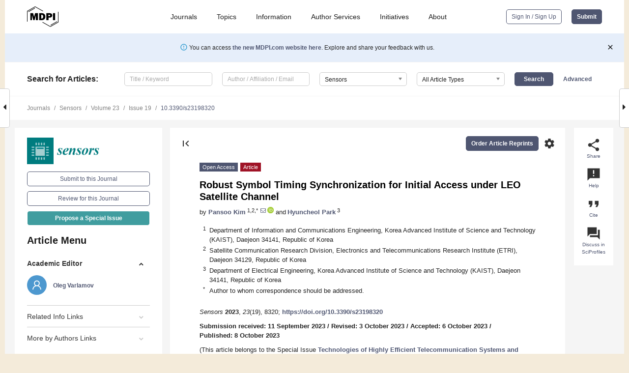

--- FILE ---
content_type: text/html; charset=UTF-8
request_url: https://www.mdpi.com/1424-8220/23/19/8320
body_size: 76723
content:


<!DOCTYPE html>
<html lang="en" xmlns:og="http://ogp.me/ns#" xmlns:fb="https://www.facebook.com/2008/fbml">
    <head>
        <meta charset="utf-8">
        <meta http-equiv="X-UA-Compatible" content="IE=edge,chrome=1">
        <meta content="mdpi" name="sso-service" />
                             <meta content="width=device-width, initial-scale=1.0" name="viewport" />        
                <title>Robust Symbol Timing Synchronization for Initial Access under LEO Satellite Channel</title><link rel="stylesheet" href="https://pub.mdpi-res.com/assets/css/font-awesome.min.css?eb190a3a77e5e1ee?1770115171">
        <link rel="stylesheet" href="https://pub.mdpi-res.com/assets/css/jquery.multiselect.css?f56c135cbf4d1483?1770115171">
        <link rel="stylesheet" href="https://pub.mdpi-res.com/assets/css/chosen.min.css?d7ca5ca9441ef9e1?1770115171">

                    <link rel="stylesheet" href="https://pub.mdpi-res.com/assets/css/main2.css?811c15039ec4533e?1770115171">
        
                <link rel="mask-icon" href="https://pub.mdpi-res.com/img/mask-icon-128.svg?c1c7eca266cd7013?1770115171" color="#4f5671">
        <link rel="apple-touch-icon" sizes="180x180" href="https://pub.mdpi-res.com/icon/apple-touch-icon-180x180.png?1770115171">
        <link rel="apple-touch-icon" sizes="152x152" href="https://pub.mdpi-res.com/icon/apple-touch-icon-152x152.png?1770115171">
        <link rel="apple-touch-icon" sizes="144x144" href="https://pub.mdpi-res.com/icon/apple-touch-icon-144x144.png?1770115171">
        <link rel="apple-touch-icon" sizes="120x120" href="https://pub.mdpi-res.com/icon/apple-touch-icon-120x120.png?1770115171">
        <link rel="apple-touch-icon" sizes="114x114" href="https://pub.mdpi-res.com/icon/apple-touch-icon-114x114.png?1770115171">
        <link rel="apple-touch-icon" sizes="76x76"   href="https://pub.mdpi-res.com/icon/apple-touch-icon-76x76.png?1770115171">
        <link rel="apple-touch-icon" sizes="72x72"   href="https://pub.mdpi-res.com/icon/apple-touch-icon-72x72.png?1770115171">
        <link rel="apple-touch-icon" sizes="57x57"   href="https://pub.mdpi-res.com/icon/apple-touch-icon-57x57.png?1770115171">
        <link rel="apple-touch-icon"                 href="https://pub.mdpi-res.com/icon/apple-touch-icon-57x57.png?1770115171">
        <link rel="apple-touch-icon-precomposed"     href="https://pub.mdpi-res.com/icon/apple-touch-icon-57x57.png?1770115171">
                        <link rel="manifest" href="/manifest.json">
        <meta name="theme-color" content="#ffffff">
        <meta name="application-name" content="&nbsp;"/>

            <link rel="apple-touch-startup-image" href="https://pub.mdpi-res.com/img/journals/sensors-logo-sq.png?1bab251df685d2a7">
    <link rel="apple-touch-icon" href="https://pub.mdpi-res.com/img/journals/sensors-logo-sq.png?1bab251df685d2a7">
    <meta name="msapplication-TileImage" content="https://pub.mdpi-res.com/img/journals/sensors-logo-sq.png?1bab251df685d2a7">

            <link rel="stylesheet" href="https://pub.mdpi-res.com/assets/css/jquery-ui-1.10.4.custom.min.css?80647d88647bf347?1770115171">
    <link rel="stylesheet" href="https://pub.mdpi-res.com/assets/css/magnific-popup.min.css?04d343e036f8eecd?1770115171">
    <link rel="stylesheet" href="https://pub.mdpi-res.com/assets/css/xml2html/article-html.css?b5ed6c65b8b7ceb9?1770115171">
            
    <style>

h2, #abstract .related_suggestion_title {
    }

.batch_articles a {
    color: #000;
}

    a, .batch_articles .authors a, a:focus, a:hover, a:active, .batch_articles a:focus, .batch_articles a:hover, li.side-menu-li a {
            }

    span.label a {
        color: #fff;
    }

    #main-content a.title-link:hover,
    #main-content a.title-link:focus,
    #main-content div.generic-item a.title-link:hover,
    #main-content div.generic-item a.title-link:focus {
            }

    #main-content #middle-column .generic-item.article-item a.title-link:hover,
    #main-content #middle-column .generic-item.article-item a.title-link:focus {
            }

    .art-authors a.toEncode {
        color: #333;
        font-weight: 700;
    }

    #main-content #middle-column ul li::before {
            }

    .accordion-navigation.active a.accordion__title,
    .accordion-navigation.active a.accordion__title::after {
            }

    .accordion-navigation li:hover::before,
    .accordion-navigation li:hover a,
    .accordion-navigation li:focus a {
            }

    .relative-size-container .relative-size-image .relative-size {
            }

    .middle-column__help__fixed a:hover i,
            }

    input[type="checkbox"]:checked:after {
            }

    input[type="checkbox"]:not(:disabled):hover:before {
            }

    #main-content .bolded-text {
            }


#main-content .hypothesis-count-container {
    }

#main-content .hypothesis-count-container:before {
    }

.full-size-menu ul li.menu-item .dropdown-wrapper {
    }

.full-size-menu ul li.menu-item > a.open::after {
    }

#title-story .title-story-orbit .orbit-caption {
    #background: url('/img/design/000000_background.png') !important;
    background: url('/img/design/ffffff_background.png') !important;
    color: rgb(51, 51, 51) !important;
}

#main-content .content__container__orbit {
    background-color: #000 !important;
}

#main-content .content__container__journal {
        color: #fff;
}

.html-article-menu .row span {
    }

.html-article-menu .row span.active {
    }

.accordion-navigation__journal .side-menu-li.active::before,
.accordion-navigation__journal .side-menu-li.active a {
    color: rgba(0,124,127,0.75) !important;
    font-weight: 700;
}

.accordion-navigation__journal .side-menu-li:hover::before ,
.accordion-navigation__journal .side-menu-li:hover a {
    color: rgba(0,124,127,0.75) !important;
    }

.side-menu-ul li.active a, .side-menu-ul li.active, .side-menu-ul li.active::before {
    color: rgba(0,124,127,0.75) !important;
}

.side-menu-ul li.active a {
    }

.result-selected, .active-result.highlighted, .active-result:hover,
.result-selected, .active-result.highlighted, .active-result:focus {
        }

.search-container.search-container__default-scheme {
    }

nav.tab-bar .open-small-search.active:after {
    }

.search-container.search-container__default-scheme .custom-accordion-for-small-screen-link::after {
    color: #fff;
}

@media only screen and (max-width: 50em) {
    #main-content .content__container.journal-info {
        color: #fff;
            }

    #main-content .content__container.journal-info a {
        color: #fff;
    }
} 

.button.button--color {
        }

.button.button--color:hover,
.button.button--color:focus {
            }

.button.button--color-journal {
    position: relative;
    background-color: rgba(0,124,127,0.75);
    border-color: #fff;
    color: #fff !important;
}

.button.button--color-journal:hover::before {
    content: '';
    position: absolute;
    top: 0;
    left: 0;
    height: 100%;
    width: 100%;
    background-color: #ffffff;
    opacity: 0.2;
}

.button.button--color-journal:visited,
.button.button--color-journal:hover,
.button.button--color-journal:focus {
    background-color: rgba(0,124,127,0.75);
    border-color: #fff;
    color: #fff !important;
}

.button.button--color path {
    }

.button.button--color:hover path {
    fill: #fff;
}

#main-content #search-refinements .ui-slider-horizontal .ui-slider-range {
    }

.breadcrumb__element:last-of-type a {
    }

#main-header {
    }

#full-size-menu .top-bar, #full-size-menu li.menu-item span.user-email {
    }

.top-bar-section li:not(.has-form) a:not(.button) {
    }

#full-size-menu li.menu-item .dropdown-wrapper li a:hover {
    }

#full-size-menu li.menu-item a:hover, #full-size-menu li.menu.item a:focus, nav.tab-bar a:hover {
    }
#full-size-menu li.menu.item a:active, #full-size-menu li.menu.item a.active {
    }

#full-size-menu li.menu-item a.open-mega-menu.active, #full-size-menu li.menu-item div.mega-menu, a.open-mega-menu.active {
        }

#full-size-menu li.menu-item div.mega-menu li, #full-size-menu li.menu-item div.mega-menu a {
            border-color: #9a9a9a;
}

div.type-section h2 {
                font-size: 20px;
    line-height: 26px;
    font-weight: 300;
}

div.type-section h3 {
    margin-left: 15px;
    margin-bottom: 0px;
    font-weight: 300;
}

.journal-tabs .tab-title.active a {
            }

</style>
    <link rel="stylesheet" href="https://pub.mdpi-res.com/assets/css/slick.css?f38b2db10e01b157?1770115171">

                
    <meta name="title" content="Robust Symbol Timing Synchronization for Initial Access under LEO Satellite Channel">
    <meta name="description" content="This paper proposes a robust symbol timing synchronization scheme for return link initial access based on the Digital Video Broadcasting-Return Channel via Satellite 2nd generation (DVB-RCS2) system for the Low Earth Orbit (LEO) satellite channel. In most cases, the feedforward estimator structure is considered for implementing Time Division Multiple Access (TDMA) packet demodulators such as the DVB-RCS2 system. More specifically, the Non-Data-Aided (NDA) approach, without using any kind of preamble, pilot, and postamble symbols, is applicable for fine symbol timing synchronization. However, it hinders the improvement in estimation accuracy, especially when dealing with short packet lengths during the initial access from the User Terminal (UT) to the Gateway (GW). Moreover, when a UT sends a short random access packet for initial access or resource request to the LEO satellite channel, the conventional schemes suffer from a large Doppler error depending on UT&rsquo;s location in a beam and satellite velocity. To ameliorate these problems, we propose a novel symbol timing synchronization algorithm for GW, and its advantage is confirmed through computer simulation." >
    <link rel="image_src" href="https://pub.mdpi-res.com/img/journals/sensors-logo.png?1bab251df685d2a7" >
    <meta name="dc.title" content="Robust Symbol Timing Synchronization for Initial Access under LEO Satellite Channel">

    <meta name="dc.creator" content="Pansoo Kim">
    <meta name="dc.creator" content="Hyuncheol Park">
    
    <meta name="dc.type" content="Article">
    <meta name="dc.source" content="Sensors 2023, Vol. 23, Page 8320">
    <meta name="dc.date" content="2023-10-08">
    <meta name ="dc.identifier" content="10.3390/s23198320">
    
    <meta name="dc.publisher" content="Multidisciplinary Digital Publishing Institute">
    <meta name="dc.rights" content="http://creativecommons.org/licenses/by/3.0/">
    <meta name="dc.format" content="application/pdf" >
    <meta name="dc.language" content="en" >
    <meta name="dc.description" content="This paper proposes a robust symbol timing synchronization scheme for return link initial access based on the Digital Video Broadcasting-Return Channel via Satellite 2nd generation (DVB-RCS2) system for the Low Earth Orbit (LEO) satellite channel. In most cases, the feedforward estimator structure is considered for implementing Time Division Multiple Access (TDMA) packet demodulators such as the DVB-RCS2 system. More specifically, the Non-Data-Aided (NDA) approach, without using any kind of preamble, pilot, and postamble symbols, is applicable for fine symbol timing synchronization. However, it hinders the improvement in estimation accuracy, especially when dealing with short packet lengths during the initial access from the User Terminal (UT) to the Gateway (GW). Moreover, when a UT sends a short random access packet for initial access or resource request to the LEO satellite channel, the conventional schemes suffer from a large Doppler error depending on UT&rsquo;s location in a beam and satellite velocity. To ameliorate these problems, we propose a novel symbol timing synchronization algorithm for GW, and its advantage is confirmed through computer simulation." >

    <meta name="dc.subject" content="DVB-RCS2" >
    <meta name="dc.subject" content="LEO satellite" >
    <meta name="dc.subject" content="demodulator" >
    <meta name="dc.subject" content="Doppler" >
    <meta name="dc.subject" content="symbol timing recovery (STR)" >
    <meta name="dc.subject" content="Non-Terrestrial Network (NTN)" >
    <meta name="dc.subject" content="&lt;i&gt;FFT&lt;/i&gt; (Fast Fourier Transform)" >
    
    <meta name ="prism.issn" content="1424-8220">
    <meta name ="prism.publicationName" content="Sensors">
    <meta name ="prism.publicationDate" content="2023-10-08">
    <meta name ="prism.section" content="Article" >

            <meta name ="prism.volume" content="23">
        <meta name ="prism.number" content="19">
        <meta name ="prism.startingPage" content="8320" >

            
    <meta name="citation_issn" content="1424-8220">
    <meta name="citation_journal_title" content="Sensors">
    <meta name="citation_publisher" content="Multidisciplinary Digital Publishing Institute">
    <meta name="citation_title" content="Robust Symbol Timing Synchronization for Initial Access under LEO Satellite Channel">
    <meta name="citation_publication_date" content="2023/1">
    <meta name="citation_online_date" content="2023/10/08">

            <meta name="citation_volume" content="23">
        <meta name="citation_issue" content="19">
        <meta name="citation_firstpage" content="8320">

            
    <meta name="citation_author" content="Kim, Pansoo">
    <meta name="citation_author" content="Park, Hyuncheol">
    
    <meta name="citation_doi" content="10.3390/s23198320">
    
    <meta name="citation_id" content="mdpi-s23198320">
    <meta name="citation_abstract_html_url" content="https://www.mdpi.com/1424-8220/23/19/8320">

    <meta name="citation_pdf_url" content="https://www.mdpi.com/1424-8220/23/19/8320/pdf?version=1696775000">
    <link rel="alternate" type="application/pdf" title="PDF Full-Text" href="https://www.mdpi.com/1424-8220/23/19/8320/pdf?version=1696775000">
    <meta name="fulltext_pdf" content="https://www.mdpi.com/1424-8220/23/19/8320/pdf?version=1696775000">
    
    <meta name="citation_fulltext_html_url" content="https://www.mdpi.com/1424-8220/23/19/8320/htm">
    <link rel="alternate" type="text/html" title="HTML Full-Text" href="https://www.mdpi.com/1424-8220/23/19/8320/htm">
    <meta name="fulltext_html" content="https://www.mdpi.com/1424-8220/23/19/8320/htm">
    
    <link rel="alternate" type="text/xml" title="XML Full-Text" href="https://www.mdpi.com/1424-8220/23/19/8320/xml">
    <meta name="fulltext_xml" content="https://www.mdpi.com/1424-8220/23/19/8320/xml">
    <meta name="citation_xml_url" content="https://www.mdpi.com/1424-8220/23/19/8320/xml">
    
    <meta name="twitter:card" content="summary" />
    <meta name="twitter:site" content="@MDPIOpenAccess" />
    <meta name="twitter:image" content="https://pub.mdpi-res.com/img/journals/sensors-logo-social.png?1bab251df685d2a7" />

    <meta property="fb:app_id" content="131189377574"/>
    <meta property="og:site_name" content="MDPI"/>
    <meta property="og:type" content="article"/>
    <meta property="og:url" content="https://www.mdpi.com/1424-8220/23/19/8320" />
    <meta property="og:title" content="Robust Symbol Timing Synchronization for Initial Access under LEO Satellite Channel" />
    <meta property="og:description" content="This paper proposes a robust symbol timing synchronization scheme for return link initial access based on the Digital Video Broadcasting-Return Channel via Satellite 2nd generation (DVB-RCS2) system for the Low Earth Orbit (LEO) satellite channel. In most cases, the feedforward estimator structure is considered for implementing Time Division Multiple Access (TDMA) packet demodulators such as the DVB-RCS2 system. More specifically, the Non-Data-Aided (NDA) approach, without using any kind of preamble, pilot, and postamble symbols, is applicable for fine symbol timing synchronization. However, it hinders the improvement in estimation accuracy, especially when dealing with short packet lengths during the initial access from the User Terminal (UT) to the Gateway (GW). Moreover, when a UT sends a short random access packet for initial access or resource request to the LEO satellite channel, the conventional schemes suffer from a large Doppler error depending on UT&rsquo;s location in a beam and satellite velocity. To ameliorate these problems, we propose a novel symbol timing synchronization algorithm for GW, and its advantage is confirmed through computer simulation." />
    <meta property="og:image" content="https://pub.mdpi-res.com/sensors/sensors-23-08320/article_deploy/html/images/sensors-23-08320-g001-550.jpg?1696775068" />
                <link rel="alternate" type="application/rss+xml" title="MDPI Publishing - Latest articles" href="https://www.mdpi.com/rss">
                
        <meta name="google-site-verification" content="PxTlsg7z2S00aHroktQd57fxygEjMiNHydKn3txhvwY">
        <meta name="facebook-domain-verification" content="mcoq8dtq6sb2hf7z29j8w515jjoof7" />

                <script id="usercentrics-cmp" src="https://web.cmp.usercentrics.eu/ui/loader.js" data-ruleset-id="PbAnaGk92sB5Cc" async></script>
        
        <!--[if lt IE 9]>
            <script>var browserIe8 = true;</script>
            <link rel="stylesheet" href="https://pub.mdpi-res.com/assets/css/ie8foundationfix.css?50273beac949cbf0?1770115171">
            <script src="//html5shiv.googlecode.com/svn/trunk/html5.js"></script>
            <script src="//cdnjs.cloudflare.com/ajax/libs/html5shiv/3.6.2/html5shiv.js"></script>
            <script src="//s3.amazonaws.com/nwapi/nwmatcher/nwmatcher-1.2.5-min.js"></script>
            <script src="//html5base.googlecode.com/svn-history/r38/trunk/js/selectivizr-1.0.3b.js"></script>
            <script src="//cdnjs.cloudflare.com/ajax/libs/respond.js/1.1.0/respond.min.js"></script>
            <script src="https://pub.mdpi-res.com/assets/js/ie8/ie8patch.js?9e1d3c689a0471df?1770115171"></script>
            <script src="https://pub.mdpi-res.com/assets/js/ie8/rem.min.js?94b62787dcd6d2f2?1770115171"></script>            
                                                        <![endif]-->

                    <script>
                window.dataLayer = window.dataLayer || [];
                function gtag() { dataLayer.push(arguments); }
                gtag('consent', 'default', {
                    'ad_user_data': 'denied',
                    'ad_personalization': 'denied',
                    'ad_storage': 'denied',
                    'analytics_storage': 'denied',
                    'wait_for_update': 500,
                });
                dataLayer.push({'gtm.start': new Date().getTime(), 'event': 'gtm.js'});

                            </script>

            <script>
                (function(w,d,s,l,i){w[l]=w[l]||[];w[l].push({'gtm.start':
                new Date().getTime(),event:'gtm.js'});var f=d.getElementsByTagName(s)[0],
                j=d.createElement(s),dl=l!='dataLayer'?'&l='+l:'';j.async=true;j.src=
                'https://www.googletagmanager.com/gtm.js?id='+i+dl;f.parentNode.insertBefore(j,f);
                })(window,document,'script','dataLayer','GTM-WPK7SW5');
            </script>

                        
                              <script>!function(e){var n="https://s.go-mpulse.net/boomerang/";if("True"=="True")e.BOOMR_config=e.BOOMR_config||{},e.BOOMR_config.PageParams=e.BOOMR_config.PageParams||{},e.BOOMR_config.PageParams.pci=!0,n="https://s2.go-mpulse.net/boomerang/";if(window.BOOMR_API_key="4MGA4-E5JH8-79LAG-STF7X-79Z92",function(){function e(){if(!o){var e=document.createElement("script");e.id="boomr-scr-as",e.src=window.BOOMR.url,e.async=!0,i.parentNode.appendChild(e),o=!0}}function t(e){o=!0;var n,t,a,r,d=document,O=window;if(window.BOOMR.snippetMethod=e?"if":"i",t=function(e,n){var t=d.createElement("script");t.id=n||"boomr-if-as",t.src=window.BOOMR.url,BOOMR_lstart=(new Date).getTime(),e=e||d.body,e.appendChild(t)},!window.addEventListener&&window.attachEvent&&navigator.userAgent.match(/MSIE [67]\./))return window.BOOMR.snippetMethod="s",void t(i.parentNode,"boomr-async");a=document.createElement("IFRAME"),a.src="about:blank",a.title="",a.role="presentation",a.loading="eager",r=(a.frameElement||a).style,r.width=0,r.height=0,r.border=0,r.display="none",i.parentNode.appendChild(a);try{O=a.contentWindow,d=O.document.open()}catch(_){n=document.domain,a.src="javascript:var d=document.open();d.domain='"+n+"';void(0);",O=a.contentWindow,d=O.document.open()}if(n)d._boomrl=function(){this.domain=n,t()},d.write("<bo"+"dy onload='document._boomrl();'>");else if(O._boomrl=function(){t()},O.addEventListener)O.addEventListener("load",O._boomrl,!1);else if(O.attachEvent)O.attachEvent("onload",O._boomrl);d.close()}function a(e){window.BOOMR_onload=e&&e.timeStamp||(new Date).getTime()}if(!window.BOOMR||!window.BOOMR.version&&!window.BOOMR.snippetExecuted){window.BOOMR=window.BOOMR||{},window.BOOMR.snippetStart=(new Date).getTime(),window.BOOMR.snippetExecuted=!0,window.BOOMR.snippetVersion=12,window.BOOMR.url=n+"4MGA4-E5JH8-79LAG-STF7X-79Z92";var i=document.currentScript||document.getElementsByTagName("script")[0],o=!1,r=document.createElement("link");if(r.relList&&"function"==typeof r.relList.supports&&r.relList.supports("preload")&&"as"in r)window.BOOMR.snippetMethod="p",r.href=window.BOOMR.url,r.rel="preload",r.as="script",r.addEventListener("load",e),r.addEventListener("error",function(){t(!0)}),setTimeout(function(){if(!o)t(!0)},3e3),BOOMR_lstart=(new Date).getTime(),i.parentNode.appendChild(r);else t(!1);if(window.addEventListener)window.addEventListener("load",a,!1);else if(window.attachEvent)window.attachEvent("onload",a)}}(),"".length>0)if(e&&"performance"in e&&e.performance&&"function"==typeof e.performance.setResourceTimingBufferSize)e.performance.setResourceTimingBufferSize();!function(){if(BOOMR=e.BOOMR||{},BOOMR.plugins=BOOMR.plugins||{},!BOOMR.plugins.AK){var n=""=="true"?1:0,t="",a="clpmhqyxzvm242mcbcfa-f-8f6c3db89-clientnsv4-s.akamaihd.net",i="false"=="true"?2:1,o={"ak.v":"39","ak.cp":"1774948","ak.ai":parseInt("1155516",10),"ak.ol":"0","ak.cr":9,"ak.ipv":4,"ak.proto":"h2","ak.rid":"8b2d8f","ak.r":38938,"ak.a2":n,"ak.m":"dscb","ak.n":"essl","ak.bpcip":"18.222.195.0","ak.cport":52666,"ak.gh":"23.55.170.174","ak.quicv":"","ak.tlsv":"tls1.3","ak.0rtt":"","ak.0rtt.ed":"","ak.csrc":"-","ak.acc":"","ak.t":"1770129546","ak.ak":"hOBiQwZUYzCg5VSAfCLimQ==HK/9J62X+7SPEBc8hrlRgWLPCdV8b5L+iCr5zqHMdKIOMlDyGu971VfbdL1mlNvLCrgxPVYisx6udhJw+ReKTgce3tSENg95RZ7S/hSrp4fVxnegjoMxbU7tXzKA7Uwe7tzgr0yQuisBXcimzpViVJJDG7iUH7448ljcb5BQkvQ1aYZqf6mLLqp7rZwG5FPASPhVZ6BmpSNqirdmvKpDuOJOO/ClJC93axskQBWGytrgi4NSxVcLuhdfuNQkO7hkhJzc+fnNmRueZ9QnoJRYbGfIdtjNbWRp4wuWZkWqUeOan/vhf466ChRujq5C3hn8vmRdj332nLiXunuLElYakSYZZs8oXU4e0j622MwWEuElXCqm+N4kELIfMcChOKkpTFAzWVCvlt7mCaa29BIUpsuk3+4O/sQlr4R27Nmq9sE=","ak.pv":"21","ak.dpoabenc":"","ak.tf":i};if(""!==t)o["ak.ruds"]=t;var r={i:!1,av:function(n){var t="http.initiator";if(n&&(!n[t]||"spa_hard"===n[t]))o["ak.feo"]=void 0!==e.aFeoApplied?1:0,BOOMR.addVar(o)},rv:function(){var e=["ak.bpcip","ak.cport","ak.cr","ak.csrc","ak.gh","ak.ipv","ak.m","ak.n","ak.ol","ak.proto","ak.quicv","ak.tlsv","ak.0rtt","ak.0rtt.ed","ak.r","ak.acc","ak.t","ak.tf"];BOOMR.removeVar(e)}};BOOMR.plugins.AK={akVars:o,akDNSPreFetchDomain:a,init:function(){if(!r.i){var e=BOOMR.subscribe;e("before_beacon",r.av,null,null),e("onbeacon",r.rv,null,null),r.i=!0}return this},is_complete:function(){return!0}}}}()}(window);</script></head>

    <body>
         
                		        	        		        	
		<div class="direction direction_right" id="small_right" style="border-right-width: 0px; padding:0;">
        <i class="fa fa-caret-right fa-2x"></i>
    </div>

	<div class="big_direction direction_right" id="big_right" style="border-right-width: 0px;">
				<div style="text-align: right;">
									Next Article in Journal<br>
				<div><a href="/1424-8220/23/19/8326">Hybrid Path Planning for Unmanned Surface Vehicles in Inland Rivers Based on Collision Avoidance Regulations</a></div>
					 			 		Next Article in Special Issue<br>
		 		<div><a href="/1424-8220/23/22/9032">Low-Pass Image Filtering to Achieve Adversarial Robustness</a></div>
		 		 		 	</div>
	</div>
	
		<div class="direction" id="small_left" style="border-left-width: 0px">
        <i class="fa fa-caret-left fa-2x"></i>
    </div>
	<div class="big_direction" id="big_left" style="border-left-width: 0px;">
				<div>
									Previous Article in Journal<br>
				<div><a href="/1424-8220/23/19/8325">A Blind Source Separation Method Based on Bounded Component Analysis Optimized by the Improved Beetle Antennae Search</a></div>
					 			 		Previous Article in Special Issue<br>
		 		<div><a href="/1424-8220/23/15/6835">Search and Study of Marked Code Structures for a Spatially Distributed System of Small-Sized Airborne Radars</a></div>
		 			 	 	</div>
	</div>
	    <div style="clear: both;"></div>

                    
<div id="menuModal" class="reveal-modal reveal-modal-new reveal-modal-menu" aria-hidden="true" data-reveal role="dialog">
    <div class="menu-container">
        <div class="UI_NavMenu">
            


<div class="content__container " >
    <div class="custom-accordion-for-small-screen-link " >
                            <h2>Journals</h2>
                    </div>

    <div class="target-item custom-accordion-for-small-screen-content show-for-medium-up">
                            <div class="menu-container__links">
                        <div style="width: 100%; float: left;">
                            <a href="/about/journals">Active Journals</a>
                            <a href="/about/journalfinder">Find a Journal</a>
                            <a href="/about/journals/proposal">Journal Proposal</a>
                            <a href="/about/proceedings">Proceedings Series</a>
                        </div>
                    </div>
                    </div>
</div>

            <a href="/topics">
                <h2>Topics</h2>
            </a>

            


<div class="content__container " >
    <div class="custom-accordion-for-small-screen-link " >
                            <h2>Information</h2>
                    </div>

    <div class="target-item custom-accordion-for-small-screen-content show-for-medium-up">
                            <div class="menu-container__links">
                        <div style="width: 100%; max-width: 200px; float: left;">
                            <a href="/authors">For Authors</a>
                            <a href="/reviewers">For Reviewers</a>
                            <a href="/editors">For Editors</a>
                            <a href="/librarians">For Librarians</a>
                            <a href="/publishing_services">For Publishers</a>
                            <a href="/societies">For Societies</a>
                            <a href="/conference_organizers">For Conference Organizers</a>
                        </div>
                        <div style="width: 100%; max-width: 250px; float: left;">
                            <a href="/openaccess">Open Access Policy</a>
                            <a href="/ioap">Institutional Open Access Program</a>
                            <a href="/special_issues_guidelines">Special Issues Guidelines</a>
                            <a href="/editorial_process">Editorial Process</a>
                            <a href="/ethics">Research and Publication Ethics</a>
                            <a href="/apc">Article Processing Charges</a>
                            <a href="/awards">Awards</a>
                            <a href="/testimonials">Testimonials</a>
                        </div>
                    </div>
                    </div>
</div>

            <a href="/authors/english">
                <h2>Author Services</h2>
            </a>

            


<div class="content__container " >
    <div class="custom-accordion-for-small-screen-link " >
                            <h2>Initiatives</h2>
                    </div>

    <div class="target-item custom-accordion-for-small-screen-content show-for-medium-up">
                            <div class="menu-container__links">
                        <div style="width: 100%; float: left;">
                            <a href="https://sciforum.net" target="_blank" rel="noopener noreferrer">Sciforum</a>
                            <a href="https://www.mdpi.com/books" target="_blank" rel="noopener noreferrer">MDPI Books</a>
                            <a href="https://www.preprints.org" target="_blank" rel="noopener noreferrer">Preprints.org</a>
                            <a href="https://www.scilit.com" target="_blank" rel="noopener noreferrer">Scilit</a>
                            <a href="https://sciprofiles.com" target="_blank" rel="noopener noreferrer">SciProfiles</a>
                            <a href="https://encyclopedia.pub" target="_blank" rel="noopener noreferrer">Encyclopedia</a>
                            <a href="https://jams.pub" target="_blank" rel="noopener noreferrer">JAMS</a>
                            <a href="/about/proceedings">Proceedings Series</a>
                        </div>
                    </div>
                    </div>
</div>

            


<div class="content__container " >
    <div class="custom-accordion-for-small-screen-link " >
                            <h2>About</h2>
                    </div>

    <div class="target-item custom-accordion-for-small-screen-content show-for-medium-up">
                            <div class="menu-container__links">
                        <div style="width: 100%; float: left;">
                            <a href="/about">Overview</a>
                            <a href="/about/contact">Contact</a>
                            <a href="https://careers.mdpi.com" target="_blank" rel="noopener noreferrer">Careers</a>
                            <a href="/about/announcements">News</a>
                            <a href="/about/press">Press</a>
                            <a href="http://blog.mdpi.com/" target="_blank" rel="noopener noreferrer">Blog</a>
                        </div>
                    </div>
                    </div>
</div>
        </div>

        <div class="menu-container__buttons">
                            <a class="button UA_SignInUpButton" href="/user/login">Sign In / Sign Up</a>
                    </div>
    </div>
</div>

                
<div id="captchaModal" class="reveal-modal reveal-modal-new reveal-modal-new--small" data-reveal aria-label="Captcha" aria-hidden="true" role="dialog"></div>
        
<div id="actionDisabledModal" class="reveal-modal" data-reveal aria-labelledby="actionDisableModalTitle" aria-hidden="true" role="dialog" style="width: 300px;">
    <h2 id="actionDisableModalTitle">Notice</h2>
    <form action="/email/captcha" method="post" id="emailCaptchaForm">
        <div class="row">
            <div id="js-action-disabled-modal-text" class="small-12 columns">
            </div>
            
            <div id="js-action-disabled-modal-submit" class="small-12 columns" style="margin-top: 10px; display: none;">
                You can make submissions to other journals 
                <a href="https://susy.mdpi.com/user/manuscripts/upload">here</a>.
            </div>
        </div>
    </form>
    <a class="close-reveal-modal" aria-label="Close">
        <i class="material-icons">clear</i>
    </a>
</div>
        
<div id="rssNotificationModal" class="reveal-modal reveal-modal-new" data-reveal aria-labelledby="rssNotificationModalTitle" aria-hidden="true" role="dialog">
    <div class="row">
        <div class="small-12 columns">
            <h2 id="rssNotificationModalTitle">Notice</h2>
            <p>
                You are accessing a machine-readable page. In order to be human-readable, please install an RSS reader.
            </p>
        </div>
    </div>
    <div class="row">
        <div class="small-12 columns">
            <a class="button button--color js-rss-notification-confirm">Continue</a>
            <a class="button button--grey" onclick="$(this).closest('.reveal-modal').find('.close-reveal-modal').click(); return false;">Cancel</a>
        </div>
    </div>
    <a class="close-reveal-modal" aria-label="Close">
        <i class="material-icons">clear</i>
    </a>
</div>
        
<div id="drop-article-label-openaccess" class="f-dropdown medium" data-dropdown-content aria-hidden="true" tabindex="-1">
    <p>
        All articles published by MDPI are made immediately available worldwide under an open access license. No special 
        permission is required to reuse all or part of the article published by MDPI, including figures and tables. For 
        articles published under an open access Creative Common CC BY license, any part of the article may be reused without 
        permission provided that the original article is clearly cited. For more information, please refer to
        <a href="https://www.mdpi.com/openaccess">https://www.mdpi.com/openaccess</a>.
    </p>
</div>

<div id="drop-article-label-feature" class="f-dropdown medium" data-dropdown-content aria-hidden="true" tabindex="-1">
    <p>
        Feature papers represent the most advanced research with significant potential for high impact in the field. A Feature 
        Paper should be a substantial original Article that involves several techniques or approaches, provides an outlook for 
        future research directions and describes possible research applications.
    </p>

    <p>
        Feature papers are submitted upon individual invitation or recommendation by the scientific editors and must receive 
        positive feedback from the reviewers.
    </p>
</div>

<div id="drop-article-label-choice" class="f-dropdown medium" data-dropdown-content aria-hidden="true" tabindex="-1">
    <p>
        Editor’s Choice articles are based on recommendations by the scientific editors of MDPI journals from around the world. 
        Editors select a small number of articles recently published in the journal that they believe will be particularly 
        interesting to readers, or important in the respective research area. The aim is to provide a snapshot of some of the 
        most exciting work published in the various research areas of the journal.

        <div style="margin-top: -10px;">
            <div id="drop-article-label-choice-journal-link" style="display: none; margin-top: -10px; padding-top: 10px;">
            </div>
        </div>
    </p>
</div>

<div id="drop-article-label-resubmission" class="f-dropdown medium" data-dropdown-content aria-hidden="true" tabindex="-1">
    <p>
        Original Submission Date Received: <span id="drop-article-label-resubmission-date"></span>.
    </p>
</div>

                <div id="container">
                        
                <noscript>
                    <div id="no-javascript">
                        You seem to have javascript disabled. Please note that many of the page functionalities won't work as expected without javascript enabled.
                    </div>
                </noscript>

                <div class="fixed">
                    <nav class="tab-bar show-for-medium-down">
                        <div class="row full-width collapse">
                            <div class="medium-3 small-4 columns">
                                <a href="/">
                                    <img class="full-size-menu__mdpi-logo" src="https://pub.mdpi-res.com/img/design/mdpi-pub-logo-black-small1.svg?da3a8dcae975a41c?1770115171" style="width: 64px;" title="MDPI Open Access Journals">
                                </a>
                            </div>
                            <div class="medium-3 small-4 columns right-aligned">
                                <div class="show-for-medium-down">
                                    <a href="#" style="display: none;">
                                        <i class="material-icons" onclick="$('#menuModal').foundation('reveal', 'close'); return false;">clear</i>
                                    </a>

                                    <a class="js-toggle-desktop-layout-link" title="Toggle desktop layout" style="display: none;" href="/toggle_desktop_layout_cookie">
                                        <i class="material-icons">zoom_out_map</i>
                                    </a>

                                                                            <a href="#" class="js-open-small-search open-small-search">
                                            <i class="material-icons show-for-small only">search</i>
                                        </a>
                                    
                                    <a title="MDPI main page" class="js-open-menu" data-reveal-id="menuModal" href="#">
                                        <i class="material-icons">menu</i>
                                    </a>
                                </div>
                            </div>
                        </div>
                    </nav>                       	
                </div>
                
                <section class="main-section">
                    <header>
                        <div class="full-size-menu show-for-large-up">
                             
                                <div class="row full-width">
                                                                        <div class="large-1 columns">
                                        <a href="/">
                                            <img class="full-size-menu__mdpi-logo" src="https://pub.mdpi-res.com/img/design/mdpi-pub-logo-black-small1.svg?da3a8dcae975a41c?1770115171" title="MDPI Open Access Journals">
                                        </a>
                                    </div>

                                                                        <div class="large-8 columns text-right UI_NavMenu">
                                        <ul>
                                            <li class="menu-item"> 
                                                <a href="/about/journals" data-dropdown="journals-dropdown" aria-controls="journals-dropdown" aria-expanded="false" data-options="is_hover: true; hover_timeout: 200">Journals</a>

                                                <ul id="journals-dropdown" class="f-dropdown dropdown-wrapper dropdown-wrapper__small" data-dropdown-content aria-hidden="true" tabindex="-1">
                                                    <li>
                                                        <div class="row">
                                                            <div class="small-12 columns">
                                                                <ul>
                                                                    <li>
                                                                        <a href="/about/journals">
                                                                            Active Journals
                                                                        </a>
                                                                    </li>
                                                                    <li>
                                                                        <a href="/about/journalfinder">
                                                                            Find a Journal
                                                                        </a>
                                                                    </li>
                                                                    <li>
                                                                        <a href="/about/journals/proposal">
                                                                            Journal Proposal
                                                                        </a>
                                                                    </li>
                                                                    <li>
                                                                        <a href="/about/proceedings">
                                                                            Proceedings Series
                                                                        </a>
                                                                    </li>
                                                                </ul>
                                                            </div>
                                                        </div>
                                                    </li>
                                                </ul>
                                            </li>

                                            <li class="menu-item"> 
                                                <a href="/topics">Topics</a>
                                            </li>

                                            <li class="menu-item"> 
                                                <a href="/authors" data-dropdown="information-dropdown" aria-controls="information-dropdown" aria-expanded="false" data-options="is_hover:true; hover_timeout:200">Information</a>

                                                <ul id="information-dropdown" class="f-dropdown dropdown-wrapper" data-dropdown-content aria-hidden="true" tabindex="-1">
                                                    <li>
                                                        <div class="row">
                                                            <div class="small-5 columns right-border">
                                                                <ul>
                                                                    <li>
                                                                        <a href="/authors">For Authors</a>
                                                                    </li>
                                                                    <li>
                                                                        <a href="/reviewers">For Reviewers</a>
                                                                    </li>
                                                                    <li>
                                                                        <a href="/editors">For Editors</a>
                                                                    </li>
                                                                    <li>
                                                                        <a href="/librarians">For Librarians</a>
                                                                    </li>
                                                                    <li>
                                                                        <a href="/publishing_services">For Publishers</a>
                                                                    </li>
                                                                    <li>
                                                                        <a href="/societies">For Societies</a>
                                                                    </li>
                                                                    <li>
                                                                        <a href="/conference_organizers">For Conference Organizers</a>
                                                                    </li>
                                                                </ul>
                                                            </div>

                                                            <div class="small-7 columns">
                                                                <ul>
                                                                    <li>
                                                                        <a href="/openaccess">Open Access Policy</a>
                                                                    </li>
                                                                    <li>
                                                                        <a href="/ioap">Institutional Open Access Program</a>
                                                                    </li>
                                                                    <li>
                                                                        <a href="/special_issues_guidelines">Special Issues Guidelines</a>
                                                                    </li>
                                                                    <li>
                                                                        <a href="/editorial_process">Editorial Process</a>
                                                                    </li>
                                                                    <li>
                                                                        <a href="/ethics">Research and Publication Ethics</a>
                                                                    </li>
                                                                    <li>
                                                                        <a href="/apc">Article Processing Charges</a>
                                                                    </li>
                                                                    <li>
                                                                        <a href="/awards">Awards</a>
                                                                    </li>
                                                                    <li>
                                                                        <a href="/testimonials">Testimonials</a>
                                                                    </li>
                                                                </ul>
                                                            </div>
                                                        </div>
                                                    </li>
                                                </ul>
                                            </li>

                                            <li class="menu-item">
                                                <a href="/authors/english">Author Services</a>
                                            </li>

                                            <li class="menu-item"> 
                                                <a href="/about/initiatives" data-dropdown="initiatives-dropdown" aria-controls="initiatives-dropdown" aria-expanded="false" data-options="is_hover: true; hover_timeout: 200">Initiatives</a>

                                                <ul id="initiatives-dropdown" class="f-dropdown dropdown-wrapper dropdown-wrapper__small" data-dropdown-content aria-hidden="true" tabindex="-1">
                                                    <li>
                                                        <div class="row">
                                                            <div class="small-12 columns">
                                                                <ul>
                                                                    <li>
                                                                        <a href="https://sciforum.net" target="_blank" rel="noopener noreferrer">
                                                                                                                                                        Sciforum
                                                                        </a>
                                                                    </li>
                                                                    <li>
                                                                        <a href="https://www.mdpi.com/books" target="_blank" rel="noopener noreferrer">
                                                                                                                                                        MDPI Books
                                                                        </a>
                                                                    </li>
                                                                    <li>
                                                                        <a href="https://www.preprints.org" target="_blank" rel="noopener noreferrer">
                                                                                                                                                        Preprints.org
                                                                        </a>
                                                                    </li>
                                                                    <li>
                                                                        <a href="https://www.scilit.com" target="_blank" rel="noopener noreferrer">
                                                                                                                                                        Scilit
                                                                        </a>
                                                                    </li>
                                                                    <li>
                                                                        <a href="https://sciprofiles.com" target="_blank" rel="noopener noreferrer">
                                                                            SciProfiles
                                                                        </a>
                                                                    </li>
                                                                    <li>
                                                                        <a href="https://encyclopedia.pub" target="_blank" rel="noopener noreferrer">
                                                                                                                                                        Encyclopedia
                                                                        </a>
                                                                    </li>
                                                                    <li>
                                                                        <a href="https://jams.pub" target="_blank" rel="noopener noreferrer">
                                                                            JAMS
                                                                        </a>
                                                                    </li>
                                                                    <li>
                                                                        <a href="/about/proceedings">
                                                                            Proceedings Series
                                                                        </a>
                                                                    </li>
                                                                </ul>
                                                            </div>
                                                        </div>
                                                    </li>
                                                </ul>
                                            </li>

                                            <li class="menu-item"> 
                                                <a href="/about" data-dropdown="about-dropdown" aria-controls="about-dropdown" aria-expanded="false" data-options="is_hover: true; hover_timeout: 200">About</a>

                                                <ul id="about-dropdown" class="f-dropdown dropdown-wrapper dropdown-wrapper__small" data-dropdown-content aria-hidden="true" tabindex="-1">
                                                    <li>
                                                        <div class="row">
                                                            <div class="small-12 columns">
                                                                <ul>
                                                                    <li>
                                                                        <a href="/about">
                                                                            Overview
                                                                        </a>
                                                                    </li>
                                                                    <li>
                                                                        <a href="/about/contact">
                                                                            Contact
                                                                        </a>
                                                                    </li>
                                                                    <li>
                                                                        <a href="https://careers.mdpi.com" target="_blank" rel="noopener noreferrer">
                                                                            Careers
                                                                        </a>
                                                                    </li>
                                                                    <li> 
                                                                        <a href="/about/announcements">
                                                                            News
                                                                        </a>
                                                                    </li>
                                                                    <li> 
                                                                        <a href="/about/press">
                                                                            Press
                                                                        </a>
                                                                    </li>
                                                                    <li>
                                                                        <a href="http://blog.mdpi.com/" target="_blank" rel="noopener noreferrer">
                                                                            Blog
                                                                        </a>
                                                                    </li>
                                                                </ul>
                                                            </div>
                                                        </div>
                                                    </li>
                                                </ul>
                                            </li>

                                                                                    </ul>
                                    </div>

                                    <div class="large-3 columns text-right full-size-menu__buttons">
                                        <div>
                                                                                            <a class="button button--default-inversed UA_SignInUpButton" href="/user/login">Sign In / Sign Up</a>
                                            
                                                <a class="button button--default js-journal-active-only-link js-journal-active-only-submit-link UC_NavSubmitButton" href="            https://susy.mdpi.com/user/manuscripts/upload?journal=sensors
    " data-disabledmessage="new submissions are not possible.">Submit</a>
                                        </div>
                                    </div>
                                </div>
                            </div>

                            <div class="row full-width new-website-link-banner" style="padding: 20px 50px 20px 20px; background-color: #E6EEFA; position: relative; display: none;">
                                <div class="small-12 columns" style="padding: 0; margin: 0; text-align: center;">
                                    <i class="material-icons" style="font-size: 16px; color: #2C9ACF; position: relative; top: -2px;">error_outline</i>
                                    You can access <a href="https://www.mdpi.com/redirect/new_site?return=/1424-8220/23/19/8320">the new MDPI.com website here</a>. Explore and share your feedback with us.
                                    <a href="#" class="new-website-link-banner-close"><i class="material-icons" style="font-size: 16px; color: #000000; position: absolute; right: -30px; top: 0px;">close</i></a>
                                </div>
                            </div>

                                                            <div class="header-divider">&nbsp;</div>
                            
                                                            <div class="search-container hide-for-small-down row search-container__homepage-scheme">
                                                                                                                        
















<form id="basic_search" style="background-color: inherit !important;" class="large-12 medium-12 columns " action="/search" method="get">

    <div class="row search-container__main-elements">
            
            <div class="large-2 medium-2 small-12 columns text-right1 small-only-text-left">
        <div class="show-for-medium-up">
            <div class="search-input-label">&nbsp;</div>
        </div>
            <span class="search-container__title">Search<span class="hide-for-medium"> for Articles</span><span class="hide-for-small">:</span></span>
    
    </div>


        <div class="custom-accordion-for-small-screen-content">
                
                <div class="large-2 medium-2 small-6 columns ">
        <div class="">
            <div class="search-input-label">Title / Keyword</div>
        </div>
                <input type="text" placeholder="Title / Keyword" id="q" tabindex="1" name="q" value="" />
    
    </div>


                
                <div class="large-2 medium-2 small-6 columns ">
        <div class="">
            <div class="search-input-label">Author / Affiliation / Email</div>
        </div>
                <input type="text" id="authors" placeholder="Author / Affiliation / Email" tabindex="2" name="authors" value="" />
    
    </div>


                
                <div class="large-2 medium-2 small-6 columns ">
        <div class="">
            <div class="search-input-label">Journal</div>
        </div>
                <select id="journal" tabindex="3" name="journal" class="chosen-select">
            <option value="">All Journals</option>
             
                        <option value="accountaudit" >
                                    Accounting and Auditing
                            </option>
             
                        <option value="acoustics" >
                                    Acoustics
                            </option>
             
                        <option value="amh" >
                                    Acta Microbiologica Hellenica (AMH)
                            </option>
             
                        <option value="actuators" >
                                    Actuators
                            </option>
             
                        <option value="adhesives" >
                                    Adhesives
                            </option>
             
                        <option value="admsci" >
                                    Administrative Sciences
                            </option>
             
                        <option value="adolescents" >
                                    Adolescents
                            </option>
             
                        <option value="arm" >
                                    Advances in Respiratory Medicine (ARM)
                            </option>
             
                        <option value="aerobiology" >
                                    Aerobiology
                            </option>
             
                        <option value="aerospace" >
                                    Aerospace
                            </option>
             
                        <option value="agriculture" >
                                    Agriculture
                            </option>
             
                        <option value="agriengineering" >
                                    AgriEngineering
                            </option>
             
                        <option value="agrochemicals" >
                                    Agrochemicals
                            </option>
             
                        <option value="agronomy" >
                                    Agronomy
                            </option>
             
                        <option value="ai" >
                                    AI
                            </option>
             
                        <option value="aichem" >
                                    AI Chemistry
                            </option>
             
                        <option value="aieng" >
                                    AI for Engineering
                            </option>
             
                        <option value="aieduc" >
                                    AI in Education
                            </option>
             
                        <option value="aimed" >
                                    AI in Medicine
                            </option>
             
                        <option value="aimater" >
                                    AI Materials
                            </option>
             
                        <option value="aisens" >
                                    AI Sensors
                            </option>
             
                        <option value="air" >
                                    Air
                            </option>
             
                        <option value="algorithms" >
                                    Algorithms
                            </option>
             
                        <option value="allergies" >
                                    Allergies
                            </option>
             
                        <option value="alloys" >
                                    Alloys
                            </option>
             
                        <option value="analog" >
                                    Analog
                            </option>
             
                        <option value="analytica" >
                                    Analytica
                            </option>
             
                        <option value="analytics" >
                                    Analytics
                            </option>
             
                        <option value="anatomia" >
                                    Anatomia
                            </option>
             
                        <option value="anesthres" >
                                    Anesthesia Research
                            </option>
             
                        <option value="animals" >
                                    Animals
                            </option>
             
                        <option value="antibiotics" >
                                    Antibiotics
                            </option>
             
                        <option value="antibodies" >
                                    Antibodies
                            </option>
             
                        <option value="antioxidants" >
                                    Antioxidants
                            </option>
             
                        <option value="applbiosci" >
                                    Applied Biosciences
                            </option>
             
                        <option value="applmech" >
                                    Applied Mechanics
                            </option>
             
                        <option value="applmicrobiol" >
                                    Applied Microbiology
                            </option>
             
                        <option value="applnano" >
                                    Applied Nano
                            </option>
             
                        <option value="applsci" >
                                    Applied Sciences
                            </option>
             
                        <option value="asi" >
                                    Applied System Innovation (ASI)
                            </option>
             
                        <option value="appliedchem" >
                                    AppliedChem
                            </option>
             
                        <option value="appliedmath" >
                                    AppliedMath
                            </option>
             
                        <option value="appliedphys" >
                                    AppliedPhys
                            </option>
             
                        <option value="aquacj" >
                                    Aquaculture Journal
                            </option>
             
                        <option value="architecture" >
                                    Architecture
                            </option>
             
                        <option value="arthropoda" >
                                    Arthropoda
                            </option>
             
                        <option value="arts" >
                                    Arts
                            </option>
             
                        <option value="astronautics" >
                                    Astronautics
                            </option>
             
                        <option value="astronomy" >
                                    Astronomy
                            </option>
             
                        <option value="atmosphere" >
                                    Atmosphere
                            </option>
             
                        <option value="atoms" >
                                    Atoms
                            </option>
             
                        <option value="audiolres" >
                                    Audiology Research
                            </option>
             
                        <option value="automation" >
                                    Automation
                            </option>
             
                        <option value="axioms" >
                                    Axioms
                            </option>
             
                        <option value="bacteria" >
                                    Bacteria
                            </option>
             
                        <option value="batteries" >
                                    Batteries
                            </option>
             
                        <option value="behavsci" >
                                    Behavioral Sciences
                            </option>
             
                        <option value="beverages" >
                                    Beverages
                            </option>
             
                        <option value="BDCC" >
                                    Big Data and Cognitive Computing (BDCC)
                            </option>
             
                        <option value="biochem" >
                                    BioChem
                            </option>
             
                        <option value="bioengineering" >
                                    Bioengineering
                            </option>
             
                        <option value="biologics" >
                                    Biologics
                            </option>
             
                        <option value="biology" >
                                    Biology
                            </option>
             
                        <option value="blsf" >
                                    Biology and Life Sciences Forum
                            </option>
             
                        <option value="biomass" >
                                    Biomass
                            </option>
             
                        <option value="biomechanics" >
                                    Biomechanics
                            </option>
             
                        <option value="biomed" >
                                    BioMed
                            </option>
             
                        <option value="biomedicines" >
                                    Biomedicines
                            </option>
             
                        <option value="biomedinformatics" >
                                    BioMedInformatics
                            </option>
             
                        <option value="biomimetics" >
                                    Biomimetics
                            </option>
             
                        <option value="biomolecules" >
                                    Biomolecules
                            </option>
             
                        <option value="biophysica" >
                                    Biophysica
                            </option>
             
                        <option value="bioresourbioprod" >
                                    Bioresources and Bioproducts
                            </option>
             
                        <option value="biosensors" >
                                    Biosensors
                            </option>
             
                        <option value="biosphere" >
                                    Biosphere
                            </option>
             
                        <option value="biotech" >
                                    BioTech
                            </option>
             
                        <option value="birds" >
                                    Birds
                            </option>
             
                        <option value="blockchains" >
                                    Blockchains
                            </option>
             
                        <option value="brainsci" >
                                    Brain Sciences
                            </option>
             
                        <option value="buildings" >
                                    Buildings
                            </option>
             
                        <option value="businesses" >
                                    Businesses
                            </option>
             
                        <option value="carbon" >
                                    C (Journal of Carbon Research)
                            </option>
             
                        <option value="cancers" >
                                    Cancers
                            </option>
             
                        <option value="cardiogenetics" >
                                    Cardiogenetics
                            </option>
             
                        <option value="cardiovascmed" >
                                    Cardiovascular Medicine
                            </option>
             
                        <option value="catalysts" >
                                    Catalysts
                            </option>
             
                        <option value="cells" >
                                    Cells
                            </option>
             
                        <option value="ceramics" >
                                    Ceramics
                            </option>
             
                        <option value="challenges" >
                                    Challenges
                            </option>
             
                        <option value="ChemEngineering" >
                                    ChemEngineering
                            </option>
             
                        <option value="chemistry" >
                                    Chemistry
                            </option>
             
                        <option value="chemproc" >
                                    Chemistry Proceedings
                            </option>
             
                        <option value="chemosensors" >
                                    Chemosensors
                            </option>
             
                        <option value="children" >
                                    Children
                            </option>
             
                        <option value="chips" >
                                    Chips
                            </option>
             
                        <option value="civileng" >
                                    CivilEng
                            </option>
             
                        <option value="cleantechnol" >
                                    Clean Technologies (Clean Technol.)
                            </option>
             
                        <option value="climate" >
                                    Climate
                            </option>
             
                        <option value="ctn" >
                                    Clinical and Translational Neuroscience (CTN)
                            </option>
             
                        <option value="clinbioenerg" >
                                    Clinical Bioenergetics
                            </option>
             
                        <option value="clinpract" >
                                    Clinics and Practice
                            </option>
             
                        <option value="clockssleep" >
                                    Clocks &amp; Sleep
                            </option>
             
                        <option value="coasts" >
                                    Coasts
                            </option>
             
                        <option value="coatings" >
                                    Coatings
                            </option>
             
                        <option value="colloids" >
                                    Colloids and Interfaces
                            </option>
             
                        <option value="colorants" >
                                    Colorants
                            </option>
             
                        <option value="commodities" >
                                    Commodities
                            </option>
             
                        <option value="complexities" >
                                    Complexities
                            </option>
             
                        <option value="complications" >
                                    Complications
                            </option>
             
                        <option value="compounds" >
                                    Compounds
                            </option>
             
                        <option value="computation" >
                                    Computation
                            </option>
             
                        <option value="csmf" >
                                    Computer Sciences &amp; Mathematics Forum
                            </option>
             
                        <option value="computers" >
                                    Computers
                            </option>
             
                        <option value="condensedmatter" >
                                    Condensed Matter
                            </option>
             
                        <option value="conservation" >
                                    Conservation
                            </option>
             
                        <option value="constrmater" >
                                    Construction Materials
                            </option>
             
                        <option value="cmd" >
                                    Corrosion and Materials Degradation (CMD)
                            </option>
             
                        <option value="cosmetics" >
                                    Cosmetics
                            </option>
             
                        <option value="covid" >
                                    COVID
                            </option>
             
                        <option value="cmtr" >
                                    Craniomaxillofacial Trauma &amp; Reconstruction (CMTR)
                            </option>
             
                        <option value="crops" >
                                    Crops
                            </option>
             
                        <option value="cryo" >
                                    Cryo
                            </option>
             
                        <option value="cryptography" >
                                    Cryptography
                            </option>
             
                        <option value="crystals" >
                                    Crystals
                            </option>
             
                        <option value="culture" >
                                    Culture
                            </option>
             
                        <option value="cimb" >
                                    Current Issues in Molecular Biology (CIMB)
                            </option>
             
                        <option value="curroncol" >
                                    Current Oncology
                            </option>
             
                        <option value="dairy" >
                                    Dairy
                            </option>
             
                        <option value="data" >
                                    Data
                            </option>
             
                        <option value="dentistry" >
                                    Dentistry Journal
                            </option>
             
                        <option value="dermato" >
                                    Dermato
                            </option>
             
                        <option value="dermatopathology" >
                                    Dermatopathology
                            </option>
             
                        <option value="designs" >
                                    Designs
                            </option>
             
                        <option value="diabetology" >
                                    Diabetology
                            </option>
             
                        <option value="diagnostics" >
                                    Diagnostics
                            </option>
             
                        <option value="dietetics" >
                                    Dietetics
                            </option>
             
                        <option value="digital" >
                                    Digital
                            </option>
             
                        <option value="disabilities" >
                                    Disabilities
                            </option>
             
                        <option value="diseases" >
                                    Diseases
                            </option>
             
                        <option value="diversity" >
                                    Diversity
                            </option>
             
                        <option value="dna" >
                                    DNA
                            </option>
             
                        <option value="drones" >
                                    Drones
                            </option>
             
                        <option value="ddc" >
                                    Drugs and Drug Candidates (DDC)
                            </option>
             
                        <option value="dynamics" >
                                    Dynamics
                            </option>
             
                        <option value="earth" >
                                    Earth
                            </option>
             
                        <option value="ecologies" >
                                    Ecologies
                            </option>
             
                        <option value="econometrics" >
                                    Econometrics
                            </option>
             
                        <option value="economies" >
                                    Economies
                            </option>
             
                        <option value="education" >
                                    Education Sciences
                            </option>
             
                        <option value="electricity" >
                                    Electricity
                            </option>
             
                        <option value="electrochem" >
                                    Electrochem
                            </option>
             
                        <option value="electronicmat" >
                                    Electronic Materials
                            </option>
             
                        <option value="electronics" >
                                    Electronics
                            </option>
             
                        <option value="ecm" >
                                    Emergency Care and Medicine
                            </option>
             
                        <option value="encyclopedia" >
                                    Encyclopedia
                            </option>
             
                        <option value="endocrines" >
                                    Endocrines
                            </option>
             
                        <option value="energies" >
                                    Energies
                            </option>
             
                        <option value="esa" >
                                    Energy Storage and Applications (ESA)
                            </option>
             
                        <option value="eng" >
                                    Eng
                            </option>
             
                        <option value="engproc" >
                                    Engineering Proceedings
                            </option>
             
                        <option value="edm" >
                                    Entropic and Disordered Matter (EDM)
                            </option>
             
                        <option value="entropy" >
                                    Entropy
                            </option>
             
                        <option value="eesp" >
                                    Environmental and Earth Sciences Proceedings
                            </option>
             
                        <option value="environments" >
                                    Environments
                            </option>
             
                        <option value="epidemiologia" >
                                    Epidemiologia
                            </option>
             
                        <option value="epigenomes" >
                                    Epigenomes
                            </option>
             
                        <option value="ebj" >
                                    European Burn Journal (EBJ)
                            </option>
             
                        <option value="ejihpe" >
                                    European Journal of Investigation in Health, Psychology and Education (EJIHPE)
                            </option>
             
                        <option value="famsci" >
                                    Family Sciences
                            </option>
             
                        <option value="fermentation" >
                                    Fermentation
                            </option>
             
                        <option value="fibers" >
                                    Fibers
                            </option>
             
                        <option value="fintech" >
                                    FinTech
                            </option>
             
                        <option value="fire" >
                                    Fire
                            </option>
             
                        <option value="fishes" >
                                    Fishes
                            </option>
             
                        <option value="fluids" >
                                    Fluids
                            </option>
             
                        <option value="foods" >
                                    Foods
                            </option>
             
                        <option value="forecasting" >
                                    Forecasting
                            </option>
             
                        <option value="forensicsci" >
                                    Forensic Sciences
                            </option>
             
                        <option value="forests" >
                                    Forests
                            </option>
             
                        <option value="fossstud" >
                                    Fossil Studies
                            </option>
             
                        <option value="foundations" >
                                    Foundations
                            </option>
             
                        <option value="fractalfract" >
                                    Fractal and Fractional (Fractal Fract)
                            </option>
             
                        <option value="fuels" >
                                    Fuels
                            </option>
             
                        <option value="future" >
                                    Future
                            </option>
             
                        <option value="futureinternet" >
                                    Future Internet
                            </option>
             
                        <option value="futurepharmacol" >
                                    Future Pharmacology
                            </option>
             
                        <option value="futuretransp" >
                                    Future Transportation
                            </option>
             
                        <option value="galaxies" >
                                    Galaxies
                            </option>
             
                        <option value="games" >
                                    Games
                            </option>
             
                        <option value="gases" >
                                    Gases
                            </option>
             
                        <option value="gastroent" >
                                    Gastroenterology Insights
                            </option>
             
                        <option value="gastrointestdisord" >
                                    Gastrointestinal Disorders
                            </option>
             
                        <option value="gastronomy" >
                                    Gastronomy
                            </option>
             
                        <option value="gels" >
                                    Gels
                            </option>
             
                        <option value="genealogy" >
                                    Genealogy
                            </option>
             
                        <option value="genes" >
                                    Genes
                            </option>
             
                        <option value="geographies" >
                                    Geographies
                            </option>
             
                        <option value="geohazards" >
                                    GeoHazards
                            </option>
             
                        <option value="geomatics" >
                                    Geomatics
                            </option>
             
                        <option value="geometry" >
                                    Geometry
                            </option>
             
                        <option value="geosciences" >
                                    Geosciences
                            </option>
             
                        <option value="geotechnics" >
                                    Geotechnics
                            </option>
             
                        <option value="geriatrics" >
                                    Geriatrics
                            </option>
             
                        <option value="germs" >
                                    Germs
                            </option>
             
                        <option value="glacies" >
                                    Glacies
                            </option>
             
                        <option value="gucdd" >
                                    Gout, Urate, and Crystal Deposition Disease (GUCDD)
                            </option>
             
                        <option value="grasses" >
                                    Grasses
                            </option>
             
                        <option value="greenhealth" >
                                    Green Health
                            </option>
             
                        <option value="hardware" >
                                    Hardware
                            </option>
             
                        <option value="healthcare" >
                                    Healthcare
                            </option>
             
                        <option value="hearts" >
                                    Hearts
                            </option>
             
                        <option value="hemato" >
                                    Hemato
                            </option>
             
                        <option value="hematolrep" >
                                    Hematology Reports
                            </option>
             
                        <option value="heritage" >
                                    Heritage
                            </option>
             
                        <option value="histories" >
                                    Histories
                            </option>
             
                        <option value="horticulturae" >
                                    Horticulturae
                            </option>
             
                        <option value="hospitals" >
                                    Hospitals
                            </option>
             
                        <option value="humanities" >
                                    Humanities
                            </option>
             
                        <option value="humans" >
                                    Humans
                            </option>
             
                        <option value="hydrobiology" >
                                    Hydrobiology
                            </option>
             
                        <option value="hydrogen" >
                                    Hydrogen
                            </option>
             
                        <option value="hydrology" >
                                    Hydrology
                            </option>
             
                        <option value="hydropower" >
                                    Hydropower
                            </option>
             
                        <option value="hygiene" >
                                    Hygiene
                            </option>
             
                        <option value="immuno" >
                                    Immuno
                            </option>
             
                        <option value="idr" >
                                    Infectious Disease Reports
                            </option>
             
                        <option value="informatics" >
                                    Informatics
                            </option>
             
                        <option value="information" >
                                    Information
                            </option>
             
                        <option value="infrastructures" >
                                    Infrastructures
                            </option>
             
                        <option value="inorganics" >
                                    Inorganics
                            </option>
             
                        <option value="insects" >
                                    Insects
                            </option>
             
                        <option value="instruments" >
                                    Instruments
                            </option>
             
                        <option value="iic" >
                                    Intelligent Infrastructure and Construction
                            </option>
             
                        <option value="ijcs" >
                                    International Journal of Cognitive Sciences (IJCS)
                            </option>
             
                        <option value="ijem" >
                                    International Journal of Environmental Medicine (IJEM)
                            </option>
             
                        <option value="ijerph" >
                                    International Journal of Environmental Research and Public Health (IJERPH)
                            </option>
             
                        <option value="ijfs" >
                                    International Journal of Financial Studies (IJFS)
                            </option>
             
                        <option value="ijms" >
                                    International Journal of Molecular Sciences (IJMS)
                            </option>
             
                        <option value="IJNS" >
                                    International Journal of Neonatal Screening (IJNS)
                            </option>
             
                        <option value="ijom" >
                                    International Journal of Orofacial Myology and Myofunctional Therapy (IJOM)
                            </option>
             
                        <option value="ijpb" >
                                    International Journal of Plant Biology (IJPB)
                            </option>
             
                        <option value="ijt" >
                                    International Journal of Topology
                            </option>
             
                        <option value="ijtm" >
                                    International Journal of Translational Medicine (IJTM)
                            </option>
             
                        <option value="ijtpp" >
                                    International Journal of Turbomachinery, Propulsion and Power (IJTPP)
                            </option>
             
                        <option value="ime" >
                                    International Medical Education (IME)
                            </option>
             
                        <option value="inventions" >
                                    Inventions
                            </option>
             
                        <option value="IoT" >
                                    IoT
                            </option>
             
                        <option value="ijgi" >
                                    ISPRS International Journal of Geo-Information (IJGI)
                            </option>
             
                        <option value="J" >
                                    J
                            </option>
             
                        <option value="jaestheticmed" >
                                    Journal of Aesthetic Medicine (J. Aesthetic Med.)
                            </option>
             
                        <option value="jal" >
                                    Journal of Ageing and Longevity (JAL)
                            </option>
             
                        <option value="jcrm" >
                                    Journal of CardioRenal Medicine (JCRM)
                            </option>
             
                        <option value="jcdd" >
                                    Journal of Cardiovascular Development and Disease (JCDD)
                            </option>
             
                        <option value="jcto" >
                                    Journal of Clinical &amp; Translational Ophthalmology (JCTO)
                            </option>
             
                        <option value="jcm" >
                                    Journal of Clinical Medicine (JCM)
                            </option>
             
                        <option value="jcs" >
                                    Journal of Composites Science (J. Compos. Sci.)
                            </option>
             
                        <option value="jcp" >
                                    Journal of Cybersecurity and Privacy (JCP)
                            </option>
             
                        <option value="jdad" >
                                    Journal of Dementia and Alzheimer&#039;s Disease (JDAD)
                            </option>
             
                        <option value="jdb" >
                                    Journal of Developmental Biology (JDB)
                            </option>
             
                        <option value="jeta" >
                                    Journal of Experimental and Theoretical Analyses (JETA)
                            </option>
             
                        <option value="jemr" >
                                    Journal of Eye Movement Research (JEMR)
                            </option>
             
                        <option value="jfb" >
                                    Journal of Functional Biomaterials (JFB)
                            </option>
             
                        <option value="jfmk" >
                                    Journal of Functional Morphology and Kinesiology (JFMK)
                            </option>
             
                        <option value="jof" >
                                    Journal of Fungi (JoF)
                            </option>
             
                        <option value="jgg" >
                                    Journal of Gerontology and Geriatrics (JGG)
                            </option>
             
                        <option value="jimaging" >
                                    Journal of Imaging (J. Imaging)
                            </option>
             
                        <option value="joi" >
                                    Journal of Innovation
                            </option>
             
                        <option value="jintelligence" >
                                    Journal of Intelligence (J. Intell.)
                            </option>
             
                        <option value="jdream" >
                                    Journal of Interdisciplinary Research Applied to Medicine (JDReAM)
                            </option>
             
                        <option value="jlpea" >
                                    Journal of Low Power Electronics and Applications (JLPEA)
                            </option>
             
                        <option value="jmmp" >
                                    Journal of Manufacturing and Materials Processing (JMMP)
                            </option>
             
                        <option value="jmse" >
                                    Journal of Marine Science and Engineering (JMSE)
                            </option>
             
                        <option value="jmahp" >
                                    Journal of Market Access &amp; Health Policy (JMAHP)
                            </option>
             
                        <option value="jmms" >
                                    Journal of Mind and Medical Sciences (JMMS)
                            </option>
             
                        <option value="jmp" >
                                    Journal of Molecular Pathology (JMP)
                            </option>
             
                        <option value="jnt" >
                                    Journal of Nanotheranostics (JNT)
                            </option>
             
                        <option value="jne" >
                                    Journal of Nuclear Engineering (JNE)
                            </option>
             
                        <option value="ohbm" >
                                    Journal of Otorhinolaryngology, Hearing and Balance Medicine (JOHBM)
                            </option>
             
                        <option value="jop" >
                                    Journal of Parks
                            </option>
             
                        <option value="jpm" >
                                    Journal of Personalized Medicine (JPM)
                            </option>
             
                        <option value="jpbi" >
                                    Journal of Pharmaceutical and BioTech Industry (JPBI)
                            </option>
             
                        <option value="jphytomed" >
                                    Journal of Phytomedicine
                            </option>
             
                        <option value="jor" >
                                    Journal of Respiration (JoR)
                            </option>
             
                        <option value="jrfm" >
                                    Journal of Risk and Financial Management (JRFM)
                            </option>
             
                        <option value="jsan" >
                                    Journal of Sensor and Actuator Networks (JSAN)
                            </option>
             
                        <option value="joma" >
                                    Journal of the Oman Medical Association (JOMA)
                            </option>
             
                        <option value="jtaer" >
                                    Journal of Theoretical and Applied Electronic Commerce Research (JTAER)
                            </option>
             
                        <option value="jvd" >
                                    Journal of Vascular Diseases (JVD)
                            </option>
             
                        <option value="jox" >
                                    Journal of Xenobiotics (JoX)
                            </option>
             
                        <option value="jzbg" >
                                    Journal of Zoological and Botanical Gardens (JZBG)
                            </option>
             
                        <option value="journalmedia" >
                                    Journalism and Media
                            </option>
             
                        <option value="kidneydial" >
                                    Kidney and Dialysis
                            </option>
             
                        <option value="kinasesphosphatases" >
                                    Kinases and Phosphatases
                            </option>
             
                        <option value="knowledge" >
                                    Knowledge
                            </option>
             
                        <option value="labmed" >
                                    LabMed
                            </option>
             
                        <option value="laboratories" >
                                    Laboratories
                            </option>
             
                        <option value="land" >
                                    Land
                            </option>
             
                        <option value="languages" >
                                    Languages
                            </option>
             
                        <option value="laws" >
                                    Laws
                            </option>
             
                        <option value="life" >
                                    Life
                            </option>
             
                        <option value="lights" >
                                    Lights
                            </option>
             
                        <option value="limnolrev" >
                                    Limnological Review
                            </option>
             
                        <option value="lipidology" >
                                    Lipidology
                            </option>
             
                        <option value="liquids" >
                                    Liquids
                            </option>
             
                        <option value="literature" >
                                    Literature
                            </option>
             
                        <option value="livers" >
                                    Livers
                            </option>
             
                        <option value="logics" >
                                    Logics
                            </option>
             
                        <option value="logistics" >
                                    Logistics
                            </option>
             
                        <option value="lae" >
                                    Low-Altitude Economy
                            </option>
             
                        <option value="lubricants" >
                                    Lubricants
                            </option>
             
                        <option value="lymphatics" >
                                    Lymphatics
                            </option>
             
                        <option value="make" >
                                    Machine Learning and Knowledge Extraction (MAKE)
                            </option>
             
                        <option value="machines" >
                                    Machines
                            </option>
             
                        <option value="macromol" >
                                    Macromol
                            </option>
             
                        <option value="magnetism" >
                                    Magnetism
                            </option>
             
                        <option value="magnetochemistry" >
                                    Magnetochemistry
                            </option>
             
                        <option value="marinedrugs" >
                                    Marine Drugs
                            </option>
             
                        <option value="materials" >
                                    Materials
                            </option>
             
                        <option value="materproc" >
                                    Materials Proceedings
                            </option>
             
                        <option value="mca" >
                                    Mathematical and Computational Applications (MCA)
                            </option>
             
                        <option value="mathematics" >
                                    Mathematics
                            </option>
             
                        <option value="medsci" >
                                    Medical Sciences
                            </option>
             
                        <option value="msf" >
                                    Medical Sciences Forum
                            </option>
             
                        <option value="medicina" >
                                    Medicina
                            </option>
             
                        <option value="medicines" >
                                    Medicines
                            </option>
             
                        <option value="membranes" >
                                    Membranes
                            </option>
             
                        <option value="merits" >
                                    Merits
                            </option>
             
                        <option value="metabolites" >
                                    Metabolites
                            </option>
             
                        <option value="metals" >
                                    Metals
                            </option>
             
                        <option value="meteorology" >
                                    Meteorology
                            </option>
             
                        <option value="methane" >
                                    Methane
                            </option>
             
                        <option value="mps" >
                                    Methods and Protocols (MPs)
                            </option>
             
                        <option value="metrics" >
                                    Metrics
                            </option>
             
                        <option value="metrology" >
                                    Metrology
                            </option>
             
                        <option value="micro" >
                                    Micro
                            </option>
             
                        <option value="microbiolres" >
                                    Microbiology Research
                            </option>
             
                        <option value="microelectronics" >
                                    Microelectronics
                            </option>
             
                        <option value="micromachines" >
                                    Micromachines
                            </option>
             
                        <option value="microorganisms" >
                                    Microorganisms
                            </option>
             
                        <option value="microplastics" >
                                    Microplastics
                            </option>
             
                        <option value="microwave" >
                                    Microwave
                            </option>
             
                        <option value="minerals" >
                                    Minerals
                            </option>
             
                        <option value="mining" >
                                    Mining
                            </option>
             
                        <option value="modelling" >
                                    Modelling
                            </option>
             
                        <option value="mmphys" >
                                    Modern Mathematical Physics
                            </option>
             
                        <option value="molbank" >
                                    Molbank
                            </option>
             
                        <option value="molecules" >
                                    Molecules
                            </option>
             
                        <option value="multimedia" >
                                    Multimedia
                            </option>
             
                        <option value="mti" >
                                    Multimodal Technologies and Interaction (MTI)
                            </option>
             
                        <option value="muscles" >
                                    Muscles
                            </option>
             
                        <option value="nanoenergyadv" >
                                    Nanoenergy Advances
                            </option>
             
                        <option value="nanomanufacturing" >
                                    Nanomanufacturing
                            </option>
             
                        <option value="nanomaterials" >
                                    Nanomaterials
                            </option>
             
                        <option value="ndt" >
                                    NDT
                            </option>
             
                        <option value="network" >
                                    Network
                            </option>
             
                        <option value="neuroglia" >
                                    Neuroglia
                            </option>
             
                        <option value="neuroimaging" >
                                    Neuroimaging
                            </option>
             
                        <option value="neurolint" >
                                    Neurology International
                            </option>
             
                        <option value="neurosci" >
                                    NeuroSci
                            </option>
             
                        <option value="nitrogen" >
                                    Nitrogen
                            </option>
             
                        <option value="ncrna" >
                                    Non-Coding RNA (ncRNA)
                            </option>
             
                        <option value="nursrep" >
                                    Nursing Reports
                            </option>
             
                        <option value="nutraceuticals" >
                                    Nutraceuticals
                            </option>
             
                        <option value="nutrients" >
                                    Nutrients
                            </option>
             
                        <option value="obesities" >
                                    Obesities
                            </option>
             
                        <option value="occuphealth" >
                                    Occupational Health
                            </option>
             
                        <option value="oceans" >
                                    Oceans
                            </option>
             
                        <option value="onco" >
                                    Onco
                            </option>
             
                        <option value="optics" >
                                    Optics
                            </option>
             
                        <option value="oral" >
                                    Oral
                            </option>
             
                        <option value="organics" >
                                    Organics
                            </option>
             
                        <option value="organoids" >
                                    Organoids
                            </option>
             
                        <option value="osteology" >
                                    Osteology
                            </option>
             
                        <option value="oxygen" >
                                    Oxygen
                            </option>
             
                        <option value="parasitologia" >
                                    Parasitologia
                            </option>
             
                        <option value="particles" >
                                    Particles
                            </option>
             
                        <option value="pathogens" >
                                    Pathogens
                            </option>
             
                        <option value="pathophysiology" >
                                    Pathophysiology
                            </option>
             
                        <option value="peacestud" >
                                    Peace Studies
                            </option>
             
                        <option value="pediatrrep" >
                                    Pediatric Reports
                            </option>
             
                        <option value="pets" >
                                    Pets
                            </option>
             
                        <option value="pharmaceuticals" >
                                    Pharmaceuticals
                            </option>
             
                        <option value="pharmaceutics" >
                                    Pharmaceutics
                            </option>
             
                        <option value="pharmacoepidemiology" >
                                    Pharmacoepidemiology
                            </option>
             
                        <option value="pharmacy" >
                                    Pharmacy
                            </option>
             
                        <option value="philosophies" >
                                    Philosophies
                            </option>
             
                        <option value="photochem" >
                                    Photochem
                            </option>
             
                        <option value="photonics" >
                                    Photonics
                            </option>
             
                        <option value="phycology" >
                                    Phycology
                            </option>
             
                        <option value="physchem" >
                                    Physchem
                            </option>
             
                        <option value="psf" >
                                    Physical Sciences Forum
                            </option>
             
                        <option value="physics" >
                                    Physics
                            </option>
             
                        <option value="physiologia" >
                                    Physiologia
                            </option>
             
                        <option value="plants" >
                                    Plants
                            </option>
             
                        <option value="plasma" >
                                    Plasma
                            </option>
             
                        <option value="platforms" >
                                    Platforms
                            </option>
             
                        <option value="pollutants" >
                                    Pollutants
                            </option>
             
                        <option value="polymers" >
                                    Polymers
                            </option>
             
                        <option value="polysaccharides" >
                                    Polysaccharides
                            </option>
             
                        <option value="populations" >
                                    Populations
                            </option>
             
                        <option value="poultry" >
                                    Poultry
                            </option>
             
                        <option value="powders" >
                                    Powders
                            </option>
             
                        <option value="precisoncol" >
                                    Precision Oncology
                            </option>
             
                        <option value="proceedings" >
                                    Proceedings
                            </option>
             
                        <option value="processes" >
                                    Processes
                            </option>
             
                        <option value="prosthesis" >
                                    Prosthesis
                            </option>
             
                        <option value="proteomes" >
                                    Proteomes
                            </option>
             
                        <option value="psychiatryint" >
                                    Psychiatry International
                            </option>
             
                        <option value="psychoactives" >
                                    Psychoactives
                            </option>
             
                        <option value="psycholint" >
                                    Psychology International
                            </option>
             
                        <option value="publications" >
                                    Publications
                            </option>
             
                        <option value="purification" >
                                    Purification
                            </option>
             
                        <option value="qubs" >
                                    Quantum Beam Science (QuBS)
                            </option>
             
                        <option value="quantumrep" >
                                    Quantum Reports
                            </option>
             
                        <option value="quaternary" >
                                    Quaternary
                            </option>
             
                        <option value="radiation" >
                                    Radiation
                            </option>
             
                        <option value="reactions" >
                                    Reactions
                            </option>
             
                        <option value="realestate" >
                                    Real Estate
                            </option>
             
                        <option value="receptors" >
                                    Receptors
                            </option>
             
                        <option value="recycling" >
                                    Recycling
                            </option>
             
                        <option value="rsee" >
                                    Regional Science and Environmental Economics (RSEE)
                            </option>
             
                        <option value="religions" >
                                    Religions
                            </option>
             
                        <option value="remotesensing" >
                                    Remote Sensing
                            </option>
             
                        <option value="reports" >
                                    Reports
                            </option>
             
                        <option value="reprodmed" >
                                    Reproductive Medicine (Reprod. Med.)
                            </option>
             
                        <option value="resources" >
                                    Resources
                            </option>
             
                        <option value="rheumato" >
                                    Rheumato
                            </option>
             
                        <option value="risks" >
                                    Risks
                            </option>
             
                        <option value="robotics" >
                                    Robotics
                            </option>
             
                        <option value="rjpm" >
                                    Romanian Journal of Preventive Medicine (RJPM)
                            </option>
             
                        <option value="ruminants" >
                                    Ruminants
                            </option>
             
                        <option value="safety" >
                                    Safety
                            </option>
             
                        <option value="sci" >
                                    Sci
                            </option>
             
                        <option value="scipharm" >
                                    Scientia Pharmaceutica (Sci. Pharm.)
                            </option>
             
                        <option value="sclerosis" >
                                    Sclerosis
                            </option>
             
                        <option value="seeds" >
                                    Seeds
                            </option>
             
                        <option value="shi" >
                                    Semiconductors and Heterogeneous Integration
                            </option>
             
                        <option value="sensors" selected='selected'>
                                    Sensors
                            </option>
             
                        <option value="separations" >
                                    Separations
                            </option>
             
                        <option value="sexes" >
                                    Sexes
                            </option>
             
                        <option value="signals" >
                                    Signals
                            </option>
             
                        <option value="sinusitis" >
                                    Sinusitis
                            </option>
             
                        <option value="smartcities" >
                                    Smart Cities
                            </option>
             
                        <option value="socsci" >
                                    Social Sciences
                            </option>
             
                        <option value="siuj" >
                                    Société Internationale d’Urologie Journal (SIUJ)
                            </option>
             
                        <option value="societies" >
                                    Societies
                            </option>
             
                        <option value="software" >
                                    Software
                            </option>
             
                        <option value="soilsystems" >
                                    Soil Systems
                            </option>
             
                        <option value="solar" >
                                    Solar
                            </option>
             
                        <option value="solids" >
                                    Solids
                            </option>
             
                        <option value="spectroscj" >
                                    Spectroscopy Journal
                            </option>
             
                        <option value="sports" >
                                    Sports
                            </option>
             
                        <option value="standards" >
                                    Standards
                            </option>
             
                        <option value="stats" >
                                    Stats
                            </option>
             
                        <option value="stratsediment" >
                                    Stratigraphy and Sedimentology
                            </option>
             
                        <option value="stresses" >
                                    Stresses
                            </option>
             
                        <option value="surfaces" >
                                    Surfaces
                            </option>
             
                        <option value="surgeries" >
                                    Surgeries
                            </option>
             
                        <option value="std" >
                                    Surgical Techniques Development
                            </option>
             
                        <option value="sustainability" >
                                    Sustainability
                            </option>
             
                        <option value="suschem" >
                                    Sustainable Chemistry
                            </option>
             
                        <option value="symmetry" >
                                    Symmetry
                            </option>
             
                        <option value="synbio" >
                                    SynBio
                            </option>
             
                        <option value="systems" >
                                    Systems
                            </option>
             
                        <option value="targets" >
                                    Targets
                            </option>
             
                        <option value="taxonomy" >
                                    Taxonomy
                            </option>
             
                        <option value="technologies" >
                                    Technologies
                            </option>
             
                        <option value="telecom" >
                                    Telecom
                            </option>
             
                        <option value="textiles" >
                                    Textiles
                            </option>
             
                        <option value="thalassrep" >
                                    Thalassemia Reports
                            </option>
             
                        <option value="tae" >
                                    Theoretical and Applied Ergonomics
                            </option>
             
                        <option value="therapeutics" >
                                    Therapeutics
                            </option>
             
                        <option value="thermo" >
                                    Thermo
                            </option>
             
                        <option value="timespace" >
                                    Time and Space
                            </option>
             
                        <option value="tomography" >
                                    Tomography
                            </option>
             
                        <option value="tourismhosp" >
                                    Tourism and Hospitality
                            </option>
             
                        <option value="toxics" >
                                    Toxics
                            </option>
             
                        <option value="toxins" >
                                    Toxins
                            </option>
             
                        <option value="transplantology" >
                                    Transplantology
                            </option>
             
                        <option value="traumacare" >
                                    Trauma Care
                            </option>
             
                        <option value="higheredu" >
                                    Trends in Higher Education
                            </option>
             
                        <option value="tph" >
                                    Trends in Public Health
                            </option>
             
                        <option value="tropicalmed" >
                                    Tropical Medicine and Infectious Disease (TropicalMed)
                            </option>
             
                        <option value="universe" >
                                    Universe
                            </option>
             
                        <option value="urbansci" >
                                    Urban Science
                            </option>
             
                        <option value="uro" >
                                    Uro
                            </option>
             
                        <option value="vaccines" >
                                    Vaccines
                            </option>
             
                        <option value="vehicles" >
                                    Vehicles
                            </option>
             
                        <option value="venereology" >
                                    Venereology
                            </option>
             
                        <option value="vetsci" >
                                    Veterinary Sciences
                            </option>
             
                        <option value="vibration" >
                                    Vibration
                            </option>
             
                        <option value="virtualworlds" >
                                    Virtual Worlds
                            </option>
             
                        <option value="viruses" >
                                    Viruses
                            </option>
             
                        <option value="vision" >
                                    Vision
                            </option>
             
                        <option value="waste" >
                                    Waste
                            </option>
             
                        <option value="water" >
                                    Water
                            </option>
             
                        <option value="wild" >
                                    Wild
                            </option>
             
                        <option value="wind" >
                                    Wind
                            </option>
             
                        <option value="women" >
                                    Women
                            </option>
             
                        <option value="world" >
                                    World
                            </option>
             
                        <option value="wevj" >
                                    World Electric Vehicle Journal (WEVJ)
                            </option>
             
                        <option value="youth" >
                                    Youth
                            </option>
             
                        <option value="zoonoticdis" >
                                    Zoonotic Diseases
                            </option>
                    </select>
    
    </div>


                
                <div class="large-2 medium-2 small-6 columns ">
        <div class="">
            <div class="search-input-label">Article Type</div>
        </div>
                <select id="article_type" tabindex="4" name="article_type" class="chosen-select">
            <option value="">All Article Types</option>
                                        <option value="research-article">Article</option>
                            <option value="review-article">Review</option>
                            <option value="rapid-communication">Communication</option>
                            <option value="editorial">Editorial</option>
                            <option value="abstract">Abstract</option>
                            <option value="book-review">Book Review</option>
                            <option value="brief-communication">Brief Communication</option>
                            <option value="brief-report">Brief Report</option>
                            <option value="case-report">Case Report</option>
                            <option value="clinicopathological-challenge">Clinicopathological Challenge</option>
                            <option value="article-commentary">Comment</option>
                            <option value="commentary">Commentary</option>
                            <option value="concept-paper">Concept Paper</option>
                            <option value="conference-report">Conference Report</option>
                            <option value="correction">Correction</option>
                            <option value="creative">Creative</option>
                            <option value="data-descriptor">Data Descriptor</option>
                            <option value="discussion">Discussion</option>
                            <option value="Entry">Entry</option>
                            <option value="essay">Essay</option>
                            <option value="expression-of-concern">Expression of Concern</option>
                            <option value="extended-abstract">Extended Abstract</option>
                            <option value="field-guide">Field Guide</option>
                            <option value="giants-in-urology">Giants in Urology</option>
                            <option value="guidelines">Guidelines</option>
                            <option value="hypothesis">Hypothesis</option>
                            <option value="interesting-image">Interesting Images</option>
                            <option value="letter">Letter</option>
                            <option value="books-received">New Book Received</option>
                            <option value="obituary">Obituary</option>
                            <option value="opinion">Opinion</option>
                            <option value="patent-summary">Patent Summary</option>
                            <option value="perspective">Perspective</option>
                            <option value="proceedings">Proceeding Paper</option>
                            <option value="project-report">Project Report</option>
                            <option value="protocol">Protocol</option>
                            <option value="registered-report">Registered Report</option>
                            <option value="reply">Reply</option>
                            <option value="retraction">Retraction</option>
                            <option value="note">Short Note</option>
                            <option value="study-protocol">Study Protocol</option>
                            <option value="systematic_review">Systematic Review</option>
                            <option value="technical-note">Technical Note</option>
                            <option value="tutorial">Tutorial</option>
                            <option value="urology-around-the-world">Urology around the World</option>
                            <option value="viewpoint">Viewpoint</option>
                    </select>
    
    </div>


                
            <div class="large-1 medium-1 small-6 end columns small-push-6 medium-reset-order large-reset-order js-search-collapsed-button-container">
        <div class="search-input-label">&nbsp;</div>
                <input type="submit" id="search" value="Search" class="button button--dark button--full-width searchButton1 US_SearchButton" tabindex="12">
    
    </div>


            <div class="large-1 medium-1 small-6 end columns large-text-left small-only-text-center small-pull-6 medium-reset-order large-reset-order js-search-collapsed-link-container">
        <div class="search-input-label">&nbsp;</div>
            <a class="main-search-clear search-container__link" href="#" onclick="openAdvanced(''); return false;">Advanced<span class="show-for-small-only"> Search</span></a>
    
    </div>


        </div>
    </div>

    <div class="search-container__advanced" style="margin-top: 0; padding-top: 0px; background-color: inherit; color: inherit;">
        <div class="row">
            <div class="large-2 medium-2 columns show-for-medium-up">&nbsp;</div>
                
                <div class="large-2 medium-2 small-6 columns ">
        <div class="">
            <div class="search-input-label">Section</div>
        </div>
                <select id="section" tabindex="5" name="section" class="chosen-select">
            <option value=""></option>
        </select>
    
    </div>


                
                <div class="large-2 medium-2 small-6 columns ">
        <div class="">
            <div class="search-input-label">Special Issue</div>
        </div>
                <select id="special_issue" tabindex="6" name="special_issue" class="chosen-select">
            <option value=""></option>
        </select>
    
    </div>


                
                <div class="large-1 medium-1 small-6 end columns ">
        <div class="search-input-label">Volume</div>
                <input type="text" id="volume" tabindex="7" name="volume" placeholder="..." value="23" />
    
    </div>


                
                <div class="large-1 medium-1 small-6 end columns ">
        <div class="search-input-label">Issue</div>
                <input type="text" id="issue" tabindex="8" name="issue" placeholder="..." value="19" />
    
    </div>


                
                <div class="large-1 medium-1 small-6 end columns ">
        <div class="search-input-label">Number</div>
                <input type="text" id="number" tabindex="9" name="number" placeholder="..." value="" />
    
    </div>


                
                <div class="large-1 medium-1 small-6 end columns ">
        <div class="search-input-label">Page</div>
                <input type="text" id="page" tabindex="10" name="page" placeholder="..." value="" />
    
    </div>


            <div class="large-1 medium-1 small-6 columns small-push-6 medium-reset order large-reset-order medium-reset-order js-search-expanded-button-container"></div>
            <div class="large-1 medium-1 small-6 columns large-text-left small-only-text-center small-pull-6 medium-reset-order large-reset-order js-search-expanded-link-container"></div>
        </div>
    </div>
</form>    

<form id="advanced-search" class="large-12 medium-12 columns">
    <div class="search-container__advanced">
        
        <div id="advanced-search-template" class="row advanced-search-row">

            <div class="large-2 medium-2 small-12 columns show-for-medium-up">&nbsp;</div>

            <div class="large-2 medium-2 small-3 columns connector-div">
                <div class="search-input-label"><span class="show-for-medium-up">Logical Operator</span><span class="show-for-small">Operator</span></div>
                <select class="connector">
                    <option value="and">AND</option>
                    <option value="or">OR</option>
                </select>
            </div>

            <div class="large-3 medium-3 small-6 columns search-text-div">
                <div class="search-input-label">Search Text</div>
                <input type="text" class="search-text" placeholder="Search text">
            </div>

            <div class="large-2 medium-2 small-6 large-offset-0 medium-offset-0 small-offset-3 columns search-field-div">
                <div class="search-input-label">Search Type</div>
                <select class="search-field">
                    <option value="all">All fields</option>
                                            
                    <option value="title">Title</option>
                                            
                    <option value="abstract">Abstract</option>
                                            
                    <option value="keywords">Keywords</option>
                                            
                    <option value="authors">Authors</option>
                                            
                    <option value="affiliations">Affiliations</option>
                                            
                    <option value="doi">Doi</option>
                                            
                    <option value="full_text">Full Text</option>
                                            
                    <option value="references">References</option>
                                    </select>
            </div>

            <div class="large-1 medium-1 small-3 columns">
                <div class="search-input-label">&nbsp;</div>
                <div class="search-action-div">
                    <div class="search-plus">
                        <i class="material-icons">add_circle_outline</i>
                    </div>
                </div>
                <div class="search-action-div">
                    <div class="search-minus">
                        <i class="material-icons">remove_circle_outline</i>
                                            </div>
                </div>
            </div>

            <div class="large-1 medium-1 small-6 large-offset-0 medium-offset-0 small-offset-3 end columns">
                <div class="search-input-label">&nbsp;</div>
                <input class="advanced-search-button button button--dark search-submit" type="submit" value="Search">
            </div>
            <div class="large-1 medium-1 small-6 end columns show-for-medium-up"></div>
        </div> 
    </div>
</form>

                                                                                                            </div>
                            
                            <div class="header-divider">&nbsp;</div>
                                <div class="breadcrumb row full-row">
                    <div class="breadcrumb__element">
                <a href="/about/journals">Journals</a>
            </div>
            <div class="breadcrumb__element">
                <a href="/journal/sensors">Sensors</a>
            </div>
            <div class="breadcrumb__element">
                <a href="/1424-8220/23">Volume 23</a>
            </div>
            <div class="breadcrumb__element">
                <a href="/1424-8220/23/19">Issue 19</a>
            </div>

                            <div class="breadcrumb__element">
                    <a href="#">10.3390/s23198320</a>
                </div>
                        </div>
                                            </header>

                    <div id="main-content" class="">
                                                                        
                            <div class="row full-width row-fixed-left-column">
        <div id="left-column" class="content__column large-3 medium-3 small-12 columns">
                <div class="content__container">
        <a href="/journal/sensors">
            <img src="https://pub.mdpi-res.com/img/journals/sensors-logo.png?1bab251df685d2a7" alt="sensors-logo" title="Sensors" style="max-height: 60px; margin: 0 0 0 0;">
        </a>

        <div class="generic-item no-border">
            <a class="button button--color button--full-width js-journal-active-only-link js-journal-active-only-submit-link UC_ArticleSubmitButton" href="https://susy.mdpi.com/user/manuscripts/upload?form%5Bjournal_id%5D%3D3" data-disabledmessage="creating new submissions is not possible.">
                Submit to this Journal
            </a>

                                            <a class="button button--color button--full-width js-journal-active-only-link UC_ArticleReviewButton" href="https://susy.mdpi.com/volunteer/journals/review" data-disabledmessage="volunteering as journal reviewer is not possible.">
                    Review for this Journal
                </a>

                <a class="button button--color-inversed button--color-journal button--full-width js-journal-active-only-link UC_ArticleEditIssueButton" href="/journalproposal/sendproposalspecialissue/sensors" data-path="/1424-8220/23/19/8320" data-disabledmessage="proposing new special issue is not possible.">
                    Propose a Special Issue
                </a>
                    </div>

        
        <div class="generic-item link-article-menu show-for-small">
            <a href="#" class="link-article-menu show-for-small">
                <span class="closed">&#9658;</span>
                <span class="open" style="display: none;">&#9660;</span>
                Article Menu
            </a>
        </div>

        <div class="hide-small-down-initially UI_ArticleMenu">
            

            <div class="generic-item">
                <h2>Article Menu</h2>
            </div>

            <ul class="accordion accordion__menu" data-accordion data-options="multi_expand:true;toggleable: true">
                                                    <li class="accordion-navigation">
                        <a href="#academic_editors" class="accordion__title">Academic Editor</a>
                        <div id="academic_editors" class="content active">
                                                            
                                <div class="academic-editor-container " title="1. Institute of Radio and Information Systems (IRIS), Vienna, Austria
2. Department of Radio Equipment and Circuitry, Moscow Technical University of Communication and Informatics, 111024 Moscow, Russia">
                                                                            <div class="sciprofiles-link" style="display: inline-block"><a class="sciprofiles-link__link" href="https://sciprofiles.com/profile/1796450?utm_source=mdpi.com&amp;utm_medium=website&amp;utm_campaign=avatar_name" target="_blank" rel="noopener noreferrer"><img class="sciprofiles-link__image" src="/bundles/mdpisciprofileslink/img/unknown-user.png" style="width: auto; height: 16px; border-radius: 50%;"><span class="sciprofiles-link__name">Oleg Varlamov</span></a></div>

                                                                    </div>
                            
                                                    </div>
                    </li>
                
                                                    
                                    <li class="accordion-direct-link js-article-similarity-container" style="display: none">
                                                <a href="#" class="js-similarity-related-articles">Recommended Articles</a>
                    </li>
                
                
                    
                            
                            
                            
                            
                            
                            
                            
                            
                    
                
                
                <li class="accordion-navigation">
                                        <a href="#related" class="accordion__title">Related Info Links</a>
                    <div id="related" class="content  UI_ArticleMenu_RelatedLinks">
                        <ul>
                                                            <li class="li-link">
                                    <a href="http://www.ncbi.nlm.nih.gov/sites/entrez/37837155" target="_blank" rel="noopener noreferrer">PubMed/Medline</a>
                                </li>
                            
                            <li class="li-link">
                                <a href="http://scholar.google.com/scholar?q=Robust%20Symbol%20Timing%20Synchronization%20for%20Initial%20Access%20under%20LEO%20Satellite%20Channel" target="_blank" rel="noopener noreferrer">Google Scholar</a>
                            </li>
                        </ul>
                    </div>
                </li>

                <li class="accordion-navigation">
                                        <a href="#authors" class="accordion__title">More by Authors Links</a>
                    <div id="authors" class="content  UI_ArticleMenu_AuthorsLinks">
                        <ul class="side-menu-ul">
                            <li>
                                <a class="expand" onclick='$(this).closest("li").next("div").toggle(); return false;'>on DOAJ</a>
                            </li>

                            <div id="AuthorDOAJExpand" style="display:none;">
                                <ul class="submenu">
                                                <li class="li-link">
            <a href='http://doaj.org/search/articles?source=%7B%22query%22%3A%7B%22query_string%22%3A%7B%22query%22%3A%22%5C%22Pansoo%20Kim%5C%22%22%2C%22default_operator%22%3A%22AND%22%2C%22default_field%22%3A%22bibjson.author.name%22%7D%7D%7D' target="_blank" rel="noopener noreferrer">Kim, P.</a>
        <li>
        </li>
            <li class="li-link">
            <a href='http://doaj.org/search/articles?source=%7B%22query%22%3A%7B%22query_string%22%3A%7B%22query%22%3A%22%5C%22Hyuncheol%20Park%5C%22%22%2C%22default_operator%22%3A%22AND%22%2C%22default_field%22%3A%22bibjson.author.name%22%7D%7D%7D' target="_blank" rel="noopener noreferrer">Park, H.</a>
        <li>
        </li>
    
                                </ul>
                            </div>

                            <li>
                                <a class="expand" onclick='$(this).closest("li").next("div").toggle(); return false;'>on Google Scholar</a>
                            </li>

                            <div id="AuthorGoogleExpand" style="display:none;">
                                <ul class="submenu">
                                                <li class="li-link">
            <a href="http://scholar.google.com/scholar?q=Pansoo%20Kim" target="_blank" rel="noopener noreferrer">Kim, P.</a>
        <li>
        </li>
            <li class="li-link">
            <a href="http://scholar.google.com/scholar?q=Hyuncheol%20Park" target="_blank" rel="noopener noreferrer">Park, H.</a>
        <li>
        </li>
    
                                </ul>
                            </div>


                            <li>
                                <a class="expand" onclick='$(this).closest("li").next("div").toggle(); return false;'>on PubMed</a>
                            </li>

                            <div id="AuthorPubMedExpand" style="display:none;">
                                <ul class="submenu">
                                                <li class="li-link">
            <a href="http://www.pubmed.gov/?cmd=Search&amp;term=Pansoo%20Kim" target="_blank" rel="noopener noreferrer">Kim, P.</a>
        <li>
        </li>
            <li class="li-link">
            <a href="http://www.pubmed.gov/?cmd=Search&amp;term=Hyuncheol%20Park" target="_blank" rel="noopener noreferrer">Park, H.</a>
        <li>
        </li>
    
                                </ul>
                            </div>
                        </ul>
                    </div>
                </li>

                            </ul>

                        
            
                            <span style="display:none" id="scifeed_hidden_flag"></span>
                        
        </div>

    </div>

                            <div class="content__container responsive-moving-container large medium active hidden" data-id="article-counters">
                <div id="counts-wrapper" class="row generic-item no-border" data-equalizer>
                    <div id="js-counts-wrapper__views" class="small-12 hide columns count-div-container">
                        <a href="#metrics" >
                            <div class="count-div" data-equalizer-watch>
                                <span class="name">Article Views</span>
                                <span class="count view-number"></span>
                            </div>
                        </a>
                    </div>
                    <div id="js-counts-wrapper__citations" class="small-12 columns hide count-div-container">
                        <a href="#metrics" >
                            <div class="count-div" data-equalizer-watch>
                                <span class="name">Citations</span>
                                <span class="count citations-number Var_ArticleMaxCitations">-</span>
                            </div>
                        </a>
                    </div>
                </div>
            </div>
            

            <div class="content__container">
            <div class="hide-small-down-initially">
                <ul class="accordion accordion__menu" data-accordion data-options="multi_expand:true;toggleable: true">
                    <li class="accordion-navigation">
                        <a href="#table_of_contents" class="accordion__title">Table of Contents</a>
                        <div id="table_of_contents" class="content active">
                            <div class="menu-caption" id="html-quick-links-title"></div>
                        </div>
                    </li>
                </ul>
            </div>
        </div>
    
    <!-- PubGrade code -->
    <div id="pbgrd-sky"></div>
        <script src="https://cdn.pbgrd.com/core-mdpi.js"></script>
    <style>.content__container {
        min-width: 300px;
    }</style>
    <!-- PubGrade code -->

    
        </div>

        <div id="middle-column" class="content__column large-9 medium-9 small-12 columns end middle-bordered">
                <div class="middle-column__help">
        <div class="middle-column__help__fixed show-for-medium-up">
                    <span id="js-altmetrics-donut" href="#" target="_blank" rel="noopener noreferrer" style="display: none;">
        <span data-badge-type='donut' class='altmetric-embed' data-doi='10.3390/s23198320'></span>
        <span>Altmetric</span>
    </span>

    <a href="#" class="UA_ShareButton" data-reveal-id="main-share-modal" title="Share">
        <i class="material-icons">share</i>
        <span>Share</span>
    </a>

    <a href="#" data-reveal-id="main-help-modal" title="Help">
        <i class="material-icons">announcement</i>
        <span>Help</span>
    </a>

    <a href="javascript:void(0);" data-reveal-id="cite-modal" data-counterslink = "https://www.mdpi.com/1424-8220/23/19/8320/cite"
>
        <i class="material-icons">format_quote</i>
        <span>Cite</span>
    </a>

            <a href="https://sciprofiles.com/discussion-groups/public/10.3390/s23198320?utm_source=mpdi.com&utm_medium=publication&utm_campaign=discuss_in_sciprofiles" target="_blank" rel="noopener noreferrer" title="Discuss in Sciprofiles">
            <i class="material-icons">question_answer</i>
            <span>Discuss in SciProfiles</span>
        </a>
    

            </div>

        <div id="main-help-modal" class="reveal-modal reveal-modal-new" data-reveal aria-labelledby="modalTitle" aria-hidden="true" role="dialog">
            <div class="row">
                <div class="small-12 columns">
                    <h2 style="margin: 0;">Need Help?</h2>
                </div>

                <div class="small-6 columns">
                    <h3>Support</h3>
                    <p>
                        Find support for a specific problem in the support section of our website.
                    </p>
                    <a target="_blank" href="/about/contactform" class="button button--color button--full-width">
                        Get Support
                    </a>
                </div>
                <div class="small-6 columns">
                    <h3>Feedback</h3>
                    <p>
                        Please let us know what you think of our products and services.
                    </p>
                    <a target="_blank" href="/feedback/send" class="button button--color button--full-width">
                        Give Feedback
                    </a>
                </div>

                <div class="small-6 columns end">
                    <h3>Information</h3>
                    <p>
                        Visit our dedicated information section to learn more about MDPI.
                    </p>
                    <a target="_blank" href="/authors" class="button button--color button--full-width">
                        Get Information
                    </a>
                </div>
                            </div>

            <a class="close-reveal-modal" aria-label="Close">
                <i class="material-icons">clear</i>
            </a>
        </div>

    </div>


            <div class="middle-column__main ">
                
                
                        <div class="page-highlight">
    

    <style type="text/css">
        img.review-status {
            width: 30px;
        }
    </style>

    <div id="jmolModal" class="reveal-modal" data-reveal aria-labelledby="Captcha" aria-hidden="true" role="dialog">
        <h2>JSmol Viewer</h2>
        <div class="row">
            <div class="small-12 columns text-center">
                <iframe style="width: 520px; height: 520px;" frameborder="0" id="jsmol-content"></iframe>
                <div class="content"></div>
            </div>
        </div>
        <a class="close-reveal-modal" aria-label="Close">
            <i class="material-icons">clear</i>
        </a>
    </div>





<div itemscope itemtype="http://schema.org/ScholarlyArticle" id="abstract" class="abstract_div">
    <div class="js-check-update-container"></div>

        
    
    
    

    <div class="html-content__container content__container content__container__combined-for-large__first" style="overflow: auto; position: inherit;">
        
    

<div class='html-profile-nav'>
    <div class='top-bar'>
        <div class='nav-sidebar-btn show-for-large-up' data-status='opened' >
            <i class='material-icons'>first_page</i>
        </div>
        
        
                                <a id="js-button-download" class="button button--color-inversed" style="display: none;" href="/1424-8220/23/19/8320/pdf?version=1696775000" data-name="Robust Symbol Timing Synchronization for Initial Access under LEO Satellite Channel" data-journal="sensors">
                <i class="material-icons custom-download"></i> 
                Download PDF
            </a>
        
        <div class='nav-btn'>
            <i class='material-icons'>settings</i>
        </div>

        <a href="/1424-8220/23/19/8320/reprints" id="js-button-reprints" class="button button--color-inversed">
            Order Article Reprints
        </a>
    </div>
    <div class='html-article-menu'>
        <div class='html-first-step row'>
            <div class='html-font-family large-6 medium-6 small-12 columns'>
                <div class='row'>
                    <div class='html-font-label large-4 medium-4 small-12 columns'>
                        Font Type:
                    </div>
                    <div class='large-8 medium-8 small-12 columns'>
                        <span class="html-article-menu-option"><i style='font-family:Arial, Arial, Helvetica, sans-serif;' data-fontfamily='Arial, Arial, Helvetica, sans-serif'>Arial</i></span>
                        <span class="html-article-menu-option"><i style='font-family:Georgia1, Georgia, serif;' data-fontfamily='Georgia1, Georgia, serif'>Georgia</i></span>
                                                <span class="html-article-menu-option"><i style='font-family:Verdana, Verdana, Geneva, sans-serif;'  data-fontfamily='Verdana, Verdana, Geneva, sans-serif' >Verdana</i></span>
                    </div>
                </div>
            </div>
            <div class='html-font-resize large-6 medium-6 small-12 columns'>
                <div class='row'>
                    <div class='html-font-label large-4 medium-4 small-12 columns'>Font Size:</div>
                    <div class='large-8 medium-8 small-12 columns'>
                                                    <span class="html-article-menu-option a1" data-percent="100">Aa</span>
                                                    <span class="html-article-menu-option a2" data-percent="120">Aa</span>
                                                    <span class="html-article-menu-option a3" data-percent="160">Aa</span>
                                            </div>
                </div>
            </div>
        </div>
        <div class='row'>
            <div class='html-line-space large-6 medium-6 small-12 columns'>
                <div class='row'>
                    <div class='html-font-label large-4 medium-4 small-12 columns' >Line Spacing:</div>
                    <div class='large-8 medium-8 small-12 columns'>
                                                    <span class="html-article-menu-option a1"  data-line-height="1.5em">
                                <i class="fa">&#xf034;</i>
                            </span>
                                                    <span class="html-article-menu-option a2"  data-line-height="1.8em">
                                <i class="fa">&#xf034;</i>
                            </span>
                                                    <span class="html-article-menu-option a3"  data-line-height="2.1em">
                                <i class="fa">&#xf034;</i>
                            </span>
                                            </div>
                </div>
            </div>
            <div class='html-column-width large-6 medium-6 small-12 columns'>
                <div class='row'>
                    <div class='html-font-label large-4 medium-4 small-12 columns' >Column Width:</div>
                    <div class='large-8 medium-8 small-12 columns'>
                                                    <span class="html-article-menu-option a1" data-column-width="20%">
                                <i class="fa">&#xf035;</i>
                            </span>
                                                    <span class="html-article-menu-option a2" data-column-width="10%">
                                <i class="fa">&#xf035;</i>
                            </span>
                                                    <span class="html-article-menu-option a3" data-column-width="0%">
                                <i class="fa">&#xf035;</i>
                            </span>
                                            </div>
                </div>
            </div>
        </div>
        <div class='row'>
            <div class='html-font-bg large-6 medium-6 small-12 columns end'>
                <div class='row'>
                    <div class='html-font-label large-4 medium-4 small-12 columns'>Background:</div>
                    <div class='large-8 medium-8 small-12 columns'>
                                                    <div class="html-article-menu-option html-nav-bg html-nav-bright" data-bg="bright">
                                <i class="fa fa-file-text"></i>
                            </div>
                                                    <div class="html-article-menu-option html-nav-bg html-nav-dark" data-bg="dark">
                                <i class="fa fa-file-text-o"></i>
                            </div>
                                                    <div class="html-article-menu-option html-nav-bg html-nav-creme" data-bg="creme">
                                <i class="fa fa-file-text"></i>
                            </div>
                                            </div>
                </div>
            </div>
        </div>
    </div>
</div>

        <article ><div class='html-article-content'>

                        <span itemprop="publisher" content="Multidisciplinary Digital Publishing Institute"></span><span itemprop="url" content="https://www.mdpi.com/1424-8220/23/19/8320"></span>

            <div class="article-icons"><span class="label openaccess" data-dropdown="drop-article-label-openaccess" aria-expanded="false">Open Access</span><span class="label articletype">Article</span></div>

            <h1 class="title hypothesis_container" itemprop="name">
                Robust Symbol Timing Synchronization for Initial Access under LEO Satellite Channel            </h1>

            <div class="art-authors hypothesis_container">
                                by
                    <span class="inlineblock "><div class='profile-card-drop' data-dropdown='profile-card-drop11843152' data-options='is_hover:true, hover_timeout:5000'>
    Pansoo Kim</div><div id="profile-card-drop11843152" data-dropdown-content class="f-dropdown content profile-card-content" aria-hidden="true" tabindex="-1"><div class="profile-card__title"><div><div class="sciprofiles-link" style="display: inline-block"><div class="sciprofiles-link__link"><img class="sciprofiles-link__image" src="/bundles/mdpisciprofileslink/img/unknown-user.png" style="width: auto; height: 16px; border-radius: 50%;"><span class="sciprofiles-link__name">Pansoo Kim</span></div></div></div></div><div class="profile-card__buttons" style="margin-bottom: 10px;"><a href="https://sciprofiles.com/profile/author/K1VIcnpzQ2J2cmgvREg5THlrOVhBL056S3lXUk56MGFGcWZWb2l0bkNodz0=?utm_source=mdpi.com&amp;utm_medium=website&amp;utm_campaign=avatar_name" class="button button--color-inversed" target="_blank">
                SciProfiles
            </a><a href="https://scilit.com/scholars?q=Pansoo%20Kim" class="button button--color-inversed" target="_blank">
            Scilit
        </a><a href="https://www.preprints.org/search?condition_blocks=[{%22value%22:%22Pansoo+Kim%22,%22type%22:%22author%22,%22operator%22:null}]&sort_field=relevance&sort_dir=desc&page=1&exact_match=true" class="button button--color-inversed" target="_blank">
            Preprints.org
        </a><a href="https://scholar.google.com/scholar?q=Pansoo+Kim" class="button button--color-inversed" target="_blank" rels="noopener noreferrer">
            Google Scholar
        </a></div></div><sup> 1,2,*</sup><span style="display: inline; margin-left: 5px;"></span><a class="toEncode emailCaptcha visibility-hidden" data-author-id="11843152" href="mailto:/cnd-cgi/l/email-protection#0011701e031f1f5e1b191d301b111903045e11135e1b02"><sup><i class="fa fa-envelope-o"></i></sup></a><a href="https://orcid.org/0009-0000-8901-2662" target="_blank" rel="noopener noreferrer"><img src="https://pub.mdpi-res.com/img/design/orcid.png?0465bc3812adeb52?1770115171" title="ORCID" style="position: relative; width: 13px; margin-left: 3px; max-width: 13px !important; height: auto; top: -5px;"></a> and </span><span class="inlineblock "><div class='profile-card-drop' data-dropdown='profile-card-drop11843153' data-options='is_hover:true, hover_timeout:5000'>
    Hyuncheol Park</div><div id="profile-card-drop11843153" data-dropdown-content class="f-dropdown content profile-card-content" aria-hidden="true" tabindex="-1"><div class="profile-card__title"><div><div class="sciprofiles-link" style="display: inline-block"><div class="sciprofiles-link__link"><img class="sciprofiles-link__image" src="/bundles/mdpisciprofileslink/img/unknown-user.png" style="width: auto; height: 16px; border-radius: 50%;"><span class="sciprofiles-link__name">Hyuncheol Park</span></div></div></div></div><div class="profile-card__buttons" style="margin-bottom: 10px;"><a href="https://sciprofiles.com/profile/author/c05wb3lIQTNJOWV1MlVPU0Y4ODdsOVdacGpuK0dXYmFFNUZQYjBTcnJjZz0=?utm_source=mdpi.com&amp;utm_medium=website&amp;utm_campaign=avatar_name" class="button button--color-inversed" target="_blank">
                SciProfiles
            </a><a href="https://scilit.com/scholars?q=Hyuncheol%20Park" class="button button--color-inversed" target="_blank">
            Scilit
        </a><a href="https://www.preprints.org/search?condition_blocks=[{%22value%22:%22Hyuncheol+Park%22,%22type%22:%22author%22,%22operator%22:null}]&sort_field=relevance&sort_dir=desc&page=1&exact_match=true" class="button button--color-inversed" target="_blank">
            Preprints.org
        </a><a href="https://scholar.google.com/scholar?q=Hyuncheol+Park" class="button button--color-inversed" target="_blank" rels="noopener noreferrer">
            Google Scholar
        </a></div></div><sup> 3</sup></span>                            </div>

            <div class="nrm"></div>
            <span style="display:block; height:6px;"></span>
            <div></div>

            <div style="margin: 5px 0 15px 0;" class="hypothesis_container">
                
<div class="art-affiliations">
                    <div class="affiliation ">
                            <div class="affiliation-item"><sup>1</sup></div>
                        <div class="affiliation-name ">Department of Information and Communications Engineering, Korea Advanced Institute of Science and Technology (KAIST), Daejeon 34141, Republic of Korea</div>
        </div>
                    <div class="affiliation ">
                            <div class="affiliation-item"><sup>2</sup></div>
                        <div class="affiliation-name ">Satellite Communication Research Division, Electronics and Telecommunications Research Institute (ETRI), Daejeon 34129, Republic of Korea</div>
        </div>
                    <div class="affiliation ">
                            <div class="affiliation-item"><sup>3</sup></div>
                        <div class="affiliation-name ">Department of Electrical Engineering, Korea Advanced Institute of Science and Technology (KAIST), Daejeon 34141, Republic of Korea</div>
        </div>
    
    
            <div class="affiliation">
            <div class="affiliation-item"><sup>*</sup></div>
            <div class="affiliation-name ">Author to whom correspondence should be addressed. </div>
        </div>
    
    
    
</div>


            </div>


            <div class="bib-identity" style="margin-bottom: 10px;">
                <em>Sensors</em> <b>2023</b>, <em>23</em>(19), 8320; <a href="https://doi.org/10.3390/s23198320">https://doi.org/10.3390/s23198320</a>
            </div>

            <div class="pubhistory" style="font-weight: bold; padding-bottom: 10px;">
                    
    <span style="display: inline-block">Submission received: 11 September 2023</span>
    /
    <span style="display: inline-block">Revised: 3 October 2023</span>
    /
    <span style="display: inline-block">Accepted: 6 October 2023</span>
    /
    <span style="display: inline-block">Published: 8 October 2023</span>

            </div>

                


    <div class="belongsTo" style="margin-bottom: 10px;">
        
        
                    (This article belongs to the  Special Issue <a href="        
    /journal/sensors/special_issues/THETSD
">Technologies of Highly Efficient Telecommunication Systems and Devices</a>)<br/>
            </div>

            
            
                        
<div class="highlight-box1">
    <div class="download">
                    
            <a class="button button--color-inversed button--drop-down" data-dropdown="drop-download-1255677" aria-controls="drop-supplementary-1255677" aria-expanded="false">
                Download <i class="material-icons">keyboard_arrow_down</i>
            </a>

            <div id="drop-download-1255677" class="f-dropdown label__btn__dropdown label__btn__dropdown--button" data-dropdown-content aria-hidden="true" tabindex="-1">
                <a class="UD_ArticlePDF" href="/1424-8220/23/19/8320/pdf?version=1696775000" data-name="Robust Symbol Timing Synchronization for Initial Access under LEO Satellite Channel" data-journal="sensors">Download PDF</a>
                <br/>

                                                        <a id="js-pdf-with-cover-access-captcha" href="#" data-target="/1424-8220/23/19/8320/pdf-with-cover" class="accessCaptcha">Download PDF with Cover</a>
                    <br/>
                
                
                                                        <a id="js-xml-access-captcha" href="#" data-target="/1424-8220/23/19/8320/xml" class="accessCaptcha">Download XML</a>
                    <br/>
                
                                    <a href="/1424-8220/23/19/8320/epub" id="epub_link">Download Epub</a>
                    <br/>
                
                            </div>
        
        
                    <div class="js-browse-figures" style="display: inline-block;">
                <a href="#" class="button button--color-inversed margin-bottom-10 openpopupgallery UI_BrowseArticleFigures" data-target='article-popup' data-counterslink = "https://www.mdpi.com/1424-8220/23/19/8320/browse"
>Browse Figures</a>
            </div>

            <div id="article-popup" class="popupgallery" style="display: inline; line-height: 200%">
                                    <a href="https://pub.mdpi-res.com/sensors/sensors-23-08320/article_deploy/html/images/sensors-23-08320-g001.png?1696775068" title="
                        <strong>Figure 1</strong><br/>
                                                    &lt;p&gt;Burst structure in the timeslot for DVB-RCS2 linear modulation.&lt;/p&gt;
                                                ">
                    </a>
                                    <a href="https://pub.mdpi-res.com/sensors/sensors-23-08320/article_deploy/html/images/sensors-23-08320-g002.png?1696775068" title="
                        <strong>Figure 2</strong><br/>
                                                    &lt;p&gt;Transmission structure for DVB-RCS2 linear modulation at the Gateway point of view.&lt;/p&gt;
                                                ">
                    </a>
                                    <a href="https://pub.mdpi-res.com/sensors/sensors-23-08320/article_deploy/html/images/sensors-23-08320-g003.png?1696775070" title="
                        <strong>Figure 3</strong><br/>
                                                    &lt;p&gt;Channel model for return link transmission.&lt;/p&gt;
                                                ">
                    </a>
                                    <a href="https://pub.mdpi-res.com/sensors/sensors-23-08320/article_deploy/html/images/sensors-23-08320-g004.png?1696775070" title="
                        <strong>Figure 4</strong><br/>
                                                    &lt;p&gt;Demodulator structure of linear modulation for DVB-RCS2 standard.&lt;/p&gt;
                                                ">
                    </a>
                                    <a href="https://pub.mdpi-res.com/sensors/sensors-23-08320/article_deploy/html/images/sensors-23-08320-g005.png?1696775072" title="
                        <strong>Figure 5</strong><br/>
                                                    &lt;p&gt;O&amp;amp;M algorithm architecture.&lt;/p&gt;
                                                ">
                    </a>
                                    <a href="https://pub.mdpi-res.com/sensors/sensors-23-08320/article_deploy/html/images/sensors-23-08320-g006.png?1696775073" title="
                        <strong>Figure 6</strong><br/>
                                                    &lt;p&gt;The proposed coarse and fine symbol timing estimator process for the initial access network.&lt;/p&gt;
                                                ">
                    </a>
                                    <a href="https://pub.mdpi-res.com/sensors/sensors-23-08320/article_deploy/html/images/sensors-23-08320-g007.png?1696775075" title="
                        <strong>Figure 7</strong><br/>
                                                    &lt;p&gt;Magnitude of &lt;span class=&quot;html-italic&quot;&gt;FFT&lt;/span&gt; output in discrete time and frequency grid.&lt;/p&gt;
                                                ">
                    </a>
                                    <a href="https://pub.mdpi-res.com/sensors/sensors-23-08320/article_deploy/html/images/sensors-23-08320-g008a.png?1696775076" title="
                        <strong>Figure 8</strong><br/>
                                                    &lt;p&gt;Comparative PER performance. (&lt;b&gt;a&lt;/b&gt;) Log-on Burst (waveform ID#1). (&lt;b&gt;b&lt;/b&gt;) Control burst (waveform ID#2). (&lt;b&gt;c&lt;/b&gt;) STB3 (waveform ID#3). (&lt;b&gt;d&lt;/b&gt;) LTB3 (waveform ID#13).&lt;/p&gt;
                                                ">
                    </a>
                                    <a href="https://pub.mdpi-res.com/sensors/sensors-23-08320/article_deploy/html/images/sensors-23-08320-g008b.png?1696775077" title="
                        <strong>Figure 8 Cont.</strong><br/>
                                                    &lt;p&gt;Comparative PER performance. (&lt;b&gt;a&lt;/b&gt;) Log-on Burst (waveform ID#1). (&lt;b&gt;b&lt;/b&gt;) Control burst (waveform ID#2). (&lt;b&gt;c&lt;/b&gt;) STB3 (waveform ID#3). (&lt;b&gt;d&lt;/b&gt;) LTB3 (waveform ID#13).&lt;/p&gt;
                                                ">
                    </a>
                                    <a href="https://pub.mdpi-res.com/sensors/sensors-23-08320/article_deploy/html/images/sensors-23-08320-g008c.png?1696775079" title="
                        <strong>Figure 8 Cont.</strong><br/>
                                                    &lt;p&gt;Comparative PER performance. (&lt;b&gt;a&lt;/b&gt;) Log-on Burst (waveform ID#1). (&lt;b&gt;b&lt;/b&gt;) Control burst (waveform ID#2). (&lt;b&gt;c&lt;/b&gt;) STB3 (waveform ID#3). (&lt;b&gt;d&lt;/b&gt;) LTB3 (waveform ID#13).&lt;/p&gt;
                                                ">
                    </a>
                                    <a href="https://pub.mdpi-res.com/sensors/sensors-23-08320/article_deploy/html/images/sensors-23-08320-g009.png?1696775081" title="
                        <strong>Figure 9</strong><br/>
                                                    &lt;p&gt;Comparative PER performance for different &lt;span class=&quot;html-italic&quot;&gt;FFT&lt;/span&gt; sizes.&lt;/p&gt;
                                                ">
                    </a>
                                    <a href="https://pub.mdpi-res.com/sensors/sensors-23-08320/article_deploy/html/images/sensors-23-08320-g010.png?1696775081" title="
                        <strong>Figure 10</strong><br/>
                                                    &lt;p&gt;Normalized timing estimator accuracy in CB.&lt;/p&gt;
                                                ">
                    </a>
                            </div>
         

                    <a class="button button--color-inversed" href="/1424-8220/23/19/8320/review_report">Review&nbsp;Reports</a>
        
                    <a class="button button--color-inversed" href="/1424-8220/23/19/8320/notes">Versions&nbsp;Notes</a>
            </div> 
</div>

            <div class="responsive-moving-container small hidden" data-id="article-counters" style="margin-top: 15px;"></div>

            


<div class="html-dynamic">

            
                        
        
        <section>
            <div class="art-abstract art-abstract-new in-tab hypothesis_container">
                                    <p>
                        <div><section class="html-abstract" id="html-abstract">
          <h2 id="html-abstract-title">Abstract</h2><b>:</b>
          <div class="html-p">This paper proposes a robust symbol timing synchronization scheme for return link initial access based on the Digital Video Broadcasting-Return Channel via Satellite 2nd generation (DVB-RCS2) system for the Low Earth Orbit (LEO) satellite channel. In most cases, the feedforward estimator structure is considered for implementing Time Division Multiple Access (TDMA) packet demodulators such as the DVB-RCS2 system. More specifically, the Non-Data-Aided (NDA) approach, without using any kind of preamble, pilot, and postamble symbols, is applicable for fine symbol timing synchronization. However, it hinders the improvement in estimation accuracy, especially when dealing with short packet lengths during the initial access from the User Terminal (UT) to the Gateway (GW). Moreover, when a UT sends a short random access packet for initial access or resource request to the LEO satellite channel, the conventional schemes suffer from a large Doppler error depending on UT&rsquo;s location in a beam and satellite velocity. To ameliorate these problems, we propose a novel symbol timing synchronization algorithm for GW, and its advantage is confirmed through computer simulation.</div>
    </section>
    <div id="html-keywords">
        <div class="html-gwd-group"><div id="html-keywords-title">Keywords: </div><a href="/search?q=DVB-RCS2">DVB-RCS2</a>; <a href="/search?q=LEO+satellite">LEO satellite</a>; <a href="/search?q=demodulator">demodulator</a>; <a href="/search?q=Doppler">Doppler</a>; <a href="/search?q=symbol+timing+recovery+%28STR%29">symbol timing recovery (STR)</a>; <a href="/search?q=Non-Terrestrial+Network+%28NTN%29">Non-Terrestrial Network (NTN)</a>; <a href="/search?q=FFT+%28Fast+Fourier+Transform%29"><span class="html-italic">FFT</span> (Fast Fourier Transform)</a></div>
      <div>
        
      </div>
    </div>
</div>

                    </p>
                            </div>

                    
    
            
            
    
        </section>
    </div>

    <div class="hypothesis_container">
        
    <ul class="menu html-nav" data-prev-node="#html-quick-links-title">
</ul>
<div class="html-body">
    <section  id='sec1-sensors-23-08320' type='intro'><h2 data-nested='1'>  1. Introduction</h2><div class='html-p'>In the last decades, many private companies and public organizations have provided connectivity services based on satellite communication networks. In recent years, LEO satellite networks based on large multi-spot beams using Ku and Ka bands have been deployed or are being developed and will be operational over the coming years. The representative companies are OneWeb, Starlink of Space-X, Kuiper of Amazon, and Lightspeed of Telesat LEO [<a href="#B1-sensors-23-08320" class="html-bibr">1</a>]. They can offer higher data rates in the range of more than 150 Mbps per user and lower latency in a few tens of milliseconds. In light of improved data rates and reduced latency compared to conventional Geostationary Earth Orbit (GEO) satellite communication systems, recent research efforts have vigorously explored the integration of satellite–terrestrial networks [<a href="#B2-sensors-23-08320" class="html-bibr">2</a>,<a href="#B3-sensors-23-08320" class="html-bibr">3</a>,<a href="#B4-sensors-23-08320" class="html-bibr">4</a>,<a href="#B5-sensors-23-08320" class="html-bibr">5</a>]. This endeavor aims to extend service coverage to underserved areas where terrestrial networks are not deployed. Meanwhile, according to the available literature, all other companies except for Telesat LEO have developed communication networks and user terminals utilizing proprietary specifications rather than adhering to commercial standard technologies such as 3GPP and DVB. In the context of the 3GPP NTN standard, it is noteworthy that the development of the first RAN standard to facilitate LEO satellite communication was initiated in release 17 and is currently in progress in the stage of release 18 [<a href="#B6-sensors-23-08320" class="html-bibr">6</a>]. Regarding the 3GPP NTN standard activities, the specification works have been undertaken to support the compatibility through software updates without modification of the existing hardware of TN’s UEs. Typically, network timing and frequency synchronization are achieved with the aid of the assumption that satellite UEs of handheld or VSAT type are equipped with GNSS receivers. However, in the context of the TDMA-based DVB-S2x/RCS2 standard, which has been mainly used for GEO satellite communication, network synchronization can be achieved by means of periodic broadcasting of internal highly accurate clock information from the gNB and proper acquisition from the UE without relying on the GNSS reference clock. Notably, the DVB standard has been adopted as the reference specification for Telesat’s LEO (Low Earth Orbit) network [<a href="#B7-sensors-23-08320" class="html-bibr">7</a>], providing the proven Commercial On-The-Shelf (COTS) product in the market to satellite communication operators. Moreover, the potential to enable UEs for GEO satellite communication to support the coexistence with LEO satellites through software upgrades without new hardware is capable of supporting multi-orbit satellite constellations. Reviewing the DVB-RCS2 standard was published in 2011 for the GEO satellite [<a href="#B8-sensors-23-08320" class="html-bibr">8</a>]. It has been developed to enhance spectral efficiencies compared with the previous DVB-RCS system to satisfy the high demand for broadband service in the Ka band. In particular, the utilization of distributed pilot symbols and postamble, as well as preamble in a transmission packet, can be of help to the timing and frequency offset estimation accuracy. As a result, it can lead to Packet Error Rate (PER) performance improvement when operating the demodulator under much lower SNR conditions. The physical layer of DVB-RCS2 specification has two different modulation schemes. One is linear modulation like Phase Shift Keying (PSK) and Quadrature Amplitude Modulation (QAM), and the other is nonlinear modulation like Continuous Phase Modulation (CPM). Both schemes were selected as the mandatory technologies in the UTs due to their unique strengths in various service applications from a technical perspective. Meanwhile, the related research has been extensive, but there has been a scarcity of previous work focusing on the complete demodulator design. Most of the works have focused on the Carrier Recovery (CR) part, and there were limited descriptions of the demodulator in terms of functional block and performance results [<a href="#B9-sensors-23-08320" class="html-bibr">9</a>,<a href="#B10-sensors-23-08320" class="html-bibr">10</a>,<a href="#B11-sensors-23-08320" class="html-bibr">11</a>,<a href="#B12-sensors-23-08320" class="html-bibr">12</a>,<a href="#B13-sensors-23-08320" class="html-bibr">13</a>,<a href="#B14-sensors-23-08320" class="html-bibr">14</a>]. Specifically, the references [<a href="#B9-sensors-23-08320" class="html-bibr">9</a>,<a href="#B10-sensors-23-08320" class="html-bibr">10</a>,<a href="#B13-sensors-23-08320" class="html-bibr">13</a>,<a href="#B14-sensors-23-08320" class="html-bibr">14</a>] have dealt with practical or robust carrier synchronization to minimize the PER performance gap versus ideal conditions that work perfectly with STR in the AWGN channel. The reference [<a href="#B11-sensors-23-08320" class="html-bibr">11</a>] studied only the CPM modulation scheme in the DVB-RCS2 standard. The reference [<a href="#B12-sensors-23-08320" class="html-bibr">12</a>] described a complete DVB-RCS demodulator architecture that contains STR function but was considered a conventional scheme because mobility condition is not harsh in GEO satellite. The reference [<a href="#B14-sensors-23-08320" class="html-bibr">14</a>] showed a complete DVB-RCS2 demodulator structure and PER performance, but the STR scheme has been applied to employ the existing one that selects the maximum value as the optimum timing epoch position among 32 cross-correlation values within a symbol period. However, this approach did not consider the rapid timing and frequency phase variation that is characterized by GEO satellite conditions. The reference [<a href="#B15-sensors-23-08320" class="html-bibr">15</a>] has dealt with the demodulator of the Spread Spectrum (SS) mode to support DVB-RCS2 mobility. Under mobility conditions, a robust timing synchronization scheme is required to mitigate the Doppler effect. However, an SS scheme based on direct sequence can extend the number of chips in a packet by Spreading Factor (SF) length. It can provide the effect of extending the number of chips capable of estimating a time and frequency error.</div><div class='html-p'>In general, the previous works did not address the description of Log-on Burst (LB) and Control Burst (CB) transmission for initial access or resource requests, respectively, which are characterized by short packet length and a large time and frequency offset condition. In this paper, we clarify the necessity of new technology and propose a hybrid STR structure to improve the PER performance for the initial access mode. Note that our proposed structure is verified for its robustness in terms of a link-level performance-oriented approach. The main motivation and contributions of our work can be summarized as follows.</div><ul class='html-bullet'><li><div class='html-p'>We propose a robust STR scheme for a GW, which is not susceptible to a large Doppler offset caused by the LEO satellite. In the GEO satellite, most conventional schemes considered limited Doppler offset and timing uncertainty environment due to the motion of UTs. On the other hand, for LEO satellites, it is not simple to maintain network synchronization between satellite and ground UTs because the UTs are used to receive a variable Network Clock Reference (NCR) signal due to the severe Doppler offsets caused by satellite motion. Thus, UTs are required to continuously estimate the differential propagation delay based on the serving satellite’s position and velocity within a beam. Furthermore, our scheme needs to consider the scenarios when UT should support high-speed vehicles such as airplanes or when UT should have a clock oscillator with low accuracy for cost-efficiency purposes [<a href="#B15-sensors-23-08320" class="html-bibr">15</a>]. Therefore, our proposed scheme can serve as a temporary solution until novel Forward Link Signaling (FLS) information, such as DVB System Information (SI), is developed to address Doppler and timing uncertainties in the DVB-RCS2 standard work for supporting LEO satellite communication [<a href="#B16-sensors-23-08320" class="html-bibr">16</a>].</div></li><li><div class='html-p'>In the case of the 3GPP NTN standard, UTs are capable to compute and pre-compensate for the delay and Doppler frequency offsets due to the LEO satellite velocity and position through ephemeris information from GW’s and UT’s positions through the GNSS receiver when triggering access to GW [<a href="#B17-sensors-23-08320" class="html-bibr">17</a>,<a href="#B18-sensors-23-08320" class="html-bibr">18</a>]. Accordingly, there is a need to update the DVB-RCS2 standard, like the 3GPP NTN standard, to accommodate LEO satellite communication [<a href="#B16-sensors-23-08320" class="html-bibr">16</a>]. Until the amendment in the DVB standard, the proposed scheme can be effective as a viable option through GW receiver implementation technology within the standard. Even in the 3GPP standard, robust time and frequency synchronization enhancement based on non-GNSS operation has been required and discussed as a candidate technology for release 19. If there are situations where NTN UT is located temporarily with improper GNSS coverage or disruptions due to jamming, it may be necessary to perform initial access without the help of GNSS operations as implementation technology. The proposed scheme in this paper can contribute to improving performance in the case of the provisional non-GNSS operation when there are a large of timing and frequency offsets in initial access from UTs to GW.</div></li></ul><div class='html-p'>The remainder of this paper is organized as follows. In <a href="#sec2-sensors-23-08320" class="html-sec">Section 2</a>, we describe the transmission model and explain the DVB-RCS2 demodulator structure for linear modulation. In <a href="#sec3-sensors-23-08320" class="html-sec">Section 3</a>, we discuss the existing schemes and present the proposed approach. In <a href="#sec4-sensors-23-08320" class="html-sec">Section 4</a>, we provide the comparative results and performance analysis. Finally, <a href="#sec5-sensors-23-08320" class="html-sec">Section 5</a> concludes our paper.</div></section><section  id='sec2-sensors-23-08320' type=''><h2 data-nested='1'>  2. Transmission Model Description</h2><section  id='sec2dot1-sensors-23-08320' type=''><h4 class='html-italic' data-nested='2'>  2.1. Transmission Structure for DVB-RCS2 Linear Modulation and Channel Model</h4><div class='html-p'>The burst format for linear modulation of the DVB-RCS2 standard is depicted in <a href="#sensors-23-08320-f001" class="html-fig">Figure 1</a>. It can be constructed according to the preamble, pilot field, and postamble symbol length flexibly by FLS configuration information. In <a href="#sensors-23-08320-f001" class="html-fig">Figure 1</a>, the Half Guard Time (HGT) that can be described as a specific period of time inserted between consecutive data transmissions to avoid the overlapping with packets due to timing jitter and delay is the allocated time to avoid inter-burst interference by timing uncertainty. Preamble symbols are typically used to detect the presence and the start position of a burst within the timeslot, and they are also used to estimate the channel error using pilot field and postamble. The user field represents the modulated symbols with QPSK, 8PSK, and 16QAM constellations. The presence and contents of the preamble, pilot field, and postamble are determined by FLS from a Gateway. If pilot fields are required, they should be periodically inserted, and one pilot field needs to be followed by user field symbols. The postamble is appended after the final user field symbol is placed in the burst. The set of burst design parameters is {nSymbol, PreambleLength, PostambleLength, UserFieldLength, PilotFieldLength}, and it is signaled by the Broadcasting Composite Table (BCT) of the FLS SI through a forward link [<a href="#B8-sensors-23-08320" class="html-bibr">8</a>], where the GW sends to UTs via satellite transponder. In Annex A of the RCS2 specification [<a href="#B8-sensors-23-08320" class="html-bibr">8</a>], the list of reference waveforms (essential set) is tabularized, and it is a mandatory requirement that UTs shall have the capability to produce them. As we can see in <a href="#sensors-23-08320-f001" class="html-fig">Figure 1</a>, each timeslot consists of a single burst and HGT at both each start and edge of the burst. The GT should be minimized because it should not waste resources in the TDMA system. However, it should be at least necessary and be allocated when considering network synchronization timing errors, UT and satellite motion, beam footprint size, transmission power switch on/off transient time, and more. Therefore, the length of HGT in the symbol time unit is, in general, determined by system parameters such as symbol rate, clock timing jitter, and drift by Doppler and NCR, which is a vital component in network synchronization providing a common timebase from GW to synchronize with UTs and extra. For LEO satellite systems, the maximum Doppler shift and drift can be calculated from the carrier frequency, elevation angle, and altitude of the LEO satellite. For example, the maximum Doppler shift ±420 kHz and Doppler rate ±260 Hz/s and around ±20 μs timing offset per one second can occur in case of 20 GHz frequency and 1200 km altitude. Furthermore, the maximum differential delay between GW and UTs in a beam can be determined by LEO antenna beamwidth, satellite altitude, and UT’s position, and it amounts to 3.18 ms [<a href="#B18-sensors-23-08320" class="html-bibr">18</a>].</div><div class='html-p'><a href="#sensors-23-08320-f002" class="html-fig">Figure 2</a> shows the transmission structure of each UT toward the return link. It supports the construction of configurable burst format of DVB-RCS2 physical layer and up-conversion in low Intermediate Frequency (IF) or L-band frequency band directly. As we can see in <a href="#sensors-23-08320-f002" class="html-fig">Figure 2</a>, the composite chain of the channel model is not aligned with the reality in order. For example, the Solid State Power Amplifier (SSPA) block should be placed after the up-conversion block. For simplicity, it works at a lower operational clock rate. In addition, each UT has an independent burst Timing Offset of Arrival (ToA), which refers to the difference in the arrival times of signals when compared to a reference time in an HGT interval, sampling clock drift, and carrier offset with uniform distribution every transmission time. Furthermore, the Adjacent Channel Interference (ACI) by power unbalance between inter-carriers and aggregated phase noise models, such as a terminal, satellite transponder, and GW operational clock-based Phase Lock Loop (PLL), should be incorporated into the return link channel model, as in <a href="#sensors-23-08320-f003" class="html-fig">Figure 3</a>.</div></section><section  id='sec2dot2-sensors-23-08320' type=''><h4 class='html-italic' data-nested='2'>  2.2. Demodulator Structure for DVB-RCS2 Linear Modulation</h4><div class='html-p'><a href="#sensors-23-08320-f004" class="html-fig">Figure 4</a> illustrates a high-level functional block diagram of the TDMA burst demodulator for the DVB-RCS2 standard. In the next part, we briefly review the functionality of each block. The received signal is bandpass filtered, sampled, and digitally down-converted to baseband signal through an Analog Digital Convertor (ADC) block. The continuous time version of the received signal can be modeled as follows:<div class='html-disp-formula-info' id='FD1-sensors-23-08320'>
      <div class='f'>
        <math display='block'><semantics>
  <mrow>
    <mi>r</mi>
    <mo stretchy="false">(</mo>
    <mi>t</mi>
    <mo stretchy="false">)</mo>
    <mo>=</mo>
    <mstyle displaystyle="true">
      <munder>
        <mo>∑</mo>
        <mi>k</mi>
      </munder>
      <mrow>
        <msub>
          <mi>a</mi>
          <mi>k</mi>
        </msub>
        <mi>p</mi>
        <mo stretchy="false">(</mo>
        <mi>t</mi>
        <mo>−</mo>
        <mi>τ</mi>
        <mo>−</mo>
        <mi>k</mi>
        <mi>T</mi>
        <mo stretchy="false">)</mo>
        <msup>
          <mi>e</mi>
          <mrow>
            <mo stretchy="false">[</mo>
            <mn>2</mn>
            <mi>π</mi>
            <mo>Δ</mo>
            <mi>f</mi>
            <mi>t</mi>
            <mo>+</mo>
            <mi>ϕ</mi>
            <mo stretchy="false">(</mo>
            <mi>t</mi>
            <mo stretchy="false">)</mo>
            <mo>+</mo>
            <msub>
              <mi>ϕ</mi>
              <mi>o</mi>
            </msub>
            <mo stretchy="false">]</mo>
          </mrow>
        </msup>
        <mo>+</mo>
        <mi>w</mi>
        <mo stretchy="false">(</mo>
        <mi>t</mi>
        <mo stretchy="false">)</mo>
      </mrow>
    </mstyle>
    <mo>,</mo>
  </mrow>
</semantics></math>
      </div>
      <div class='l'>
      <label >(1)</label>
      </div>
    </div>
        where <span class='html-italic'>T</span> is symbol duration, <math display='inline'><semantics>
  <mi>τ</mi>
</semantics></math> is a time delay, <math display='inline'><semantics>
  <mrow>
    <mo>Δ</mo>
    <mi>f</mi>
  </mrow>
</semantics></math> is Carrier Frequency Offset (CFO) or Doppler shift offset, <math display='inline'><semantics>
  <mrow>
    <mi>ϕ</mi>
    <mo stretchy="false">(</mo>
    <mi>t</mi>
    <mo stretchy="false">)</mo>
  </mrow>
</semantics></math> is time-varying phase noise such as Wiener processor Doppler rate, and <math display='inline'><semantics>
  <mrow>
    <msub>
      <mi>ϕ</mi>
      <mi>o</mi>
    </msub>
  </mrow>
</semantics></math> is arbitrary initial phase offset, respectively. <math display='inline'><semantics>
  <mrow>
    <msub>
      <mi>a</mi>
      <mi>k</mi>
    </msub>
  </mrow>
</semantics></math> can be a sequence of modulated transmission symbols that contain preamble, distributed pilot, and postamble symbols. <math display='inline'><semantics>
  <mrow>
    <mi>p</mi>
    <mo stretchy="false">(</mo>
    <mi>t</mi>
    <mo stretchy="false">)</mo>
  </mrow>
</semantics></math> is the composite of channel impulse response reflecting pulse shape, static channel, and Matched Filter. The variable <span class='html-italic'>k</span> means symbol time index, and <span class='html-italic'>w(t)</span> is a complex AWGN channel.</div><div class='html-p'>We assume that complex I/Q baseband samples are stored in digital memory, and a channelizer process like <a href="#sensors-23-08320-f004" class="html-fig">Figure 4</a> is performed. The serialized baseband signal from multicarrier signals passes through a Matched Filter (MF). The burst detector block consists of a Unique Word (UW) detector and coarse frequency recovery. UW detector simply is a correlation process using differential, non-coherent, and coherent schemes depending on an amount of CFO, which refers to the difference between the actual carrier frequency of a received signal and nominal carrier frequency of a transmitted signal due to Doppler or inaccuracy of clock generator. Coarse frequency recovery block roughly estimates CFO through the reuse of functional block in the process of differential UW detector and reduces the amount of a large CFO. In the UW detection process, coarse STR can be achieved so that the starting point of the burst in a timeslot is roughly determined. Strictly speaking, we can first identify the burst start position in a timeslot by symbol time index counter. Of course, if the correlator used for the burst detector may have multiple samples per symbol, the start position can be more accurate in a sample time index, but the receiver complexity should be increased. As the burst detector operates in a sample time without the information of an accurate sampling point with maximum Signal-to-Noise Ratio (SNR) in a symbol time duration, the CFO and the timing offset estimate can be less precise. Subsequently, the fine STR is to obtain the exact sampling time using the Oerder and Meyer (O&amp;M) algorithm [<a href="#B19-sensors-23-08320" class="html-bibr">19</a>] with four samples per symbol, and fine frequency recovery is accomplished with the <span class='html-italic'>FFT</span> or the Mengali and Morelli algorithm [<a href="#B20-sensors-23-08320" class="html-bibr">20</a>]. To elaborate further on the STR scheme, also known as symbol synchronization or clock recovery, is a critical process in digital communication systems that involves accurately determining the timing or phase of received signals.</div><div class='html-p'>Next, SNR and signal level are estimated in the level control block, and carrier phase recovery is operated by the second DA/Decision-Directed (DD) PLL algorithm or Colavolpe Barbieri Caire (CBC) algorithm [<a href="#B2-sensors-23-08320" class="html-bibr">2</a>,<a href="#B3-sensors-23-08320" class="html-bibr">3</a>]. For bit conversion from a symbol, the Log-Likelihood Ratio (LLR) for each bit from the constellation label is computed in a soft de-mapper block, and the erroneous information bits by the channel are corrected by a 16-state duo binary turbo decoder.</div></section></section><section  id='sec3-sensors-23-08320' type=''><h2 data-nested='1'>  3. Robust Symbol Timing Synchronization</h2><section  id='sec3dot1-sensors-23-08320' type=''><h4 class='html-italic' data-nested='2'>  3.1. Previous Works</h4><div class='html-p'>As already mentioned in <a href="#sec2dot2-sensors-23-08320" class="html-sec">Section 2.2</a>, the STR function can be divided into two parts: coarse timing recovery and fine-timing recovery processing. Typically, the coarse recovery part is to find the start of the burst during the HGT of a timeslot, and the fine part is to find the exact sampling time during the symbol interval of a burst.</div><div class='html-p'>In most previous works and DVB-RCS2 demodulator designs, feedforward architecture-based NDA synchronization is prevalent for fine-timing recovery. In this regard, O&amp;M introduced an NDA square law estimator using multiple samples per symbol, and others were suggested with a similar principle, i.e., different nonlinear functions such as Absolute Value Nonlinearity (AVN) arithmetic and fourth square, as in <a href="#sensors-23-08320-f005" class="html-fig">Figure 5</a> [<a href="#B20-sensors-23-08320" class="html-bibr">20</a>]. They exploit the presence in the spectrum of the squared output of the Matched Filter in a demodulator of a frequency component at <span class='html-italic'>f</span> = 1/<span class='html-italic'>T</span>. Then, they use the delay property of the Fourier Transform to relate the phase of the spectrum to the time delay as follows:<div class='html-disp-formula-info' id='FD2-sensors-23-08320'>
      <div class='f'>
        <math display='block'><semantics>
  <mrow>
    <mi>r</mi>
    <mo stretchy="false">(</mo>
    <mi>t</mi>
    <mo>−</mo>
    <mi>τ</mi>
    <mo stretchy="false">)</mo>
    <mo>↔</mo>
    <mi>R</mi>
    <mo stretchy="false">(</mo>
    <mi>f</mi>
    <mo stretchy="false">)</mo>
    <mo>⋅</mo>
    <msup>
      <mi>e</mi>
      <mrow>
        <mo>−</mo>
        <mi>j</mi>
        <mn>2</mn>
        <mi>π</mi>
        <mi>τ</mi>
        <mi>f</mi>
      </mrow>
    </msup>
    <mo>.</mo>
  </mrow>
</semantics></math>
      </div>
      <div class='l'>
      <label >(2)</label>
      </div>
    </div></div><div class='html-p'>After the coarse STR completes the burst detection process, the fine STR using the O&amp;M algorithm can be applied to the entire burst duration for timing offset estimation. Coarse timing and CFO frequency recovery can be performed by pre-compensation function on the UT side through FLS signaling information that contains the satellite position, velocity, and common timing offset of UTs in a beam. Even though coarse synchronization can be achieved by an accurate GNSS receiver, fine synchronization should be necessarily performed in the receiver.</div><div class='html-p'>The mathematical expression of the O&amp;M algorithm can be expressed as follows:<div class='html-disp-formula-info' id='FD3-sensors-23-08320'>
      <div class='f'>
        <math display='block'><semantics>
  <mrow>
    <mover accent="true">
      <mi>τ</mi>
      <mo>^</mo>
    </mover>
    <mo>=</mo>
    <mo>−</mo>
    <mfrac>
      <mi>T</mi>
      <mrow>
        <mn>2</mn>
        <mi>π</mi>
      </mrow>
    </mfrac>
    <mi>arg</mi>
    <mrow>
      <mo>{</mo>
      <mrow>
        <mstyle displaystyle="true">
          <munderover>
            <mo>∑</mo>
            <mrow>
              <mi>k</mi>
              <mo>=</mo>
              <mn>0</mn>
            </mrow>
            <mrow>
              <mi>N</mi>
              <mi>L</mi>
              <mo>−</mo>
              <mn>1</mn>
            </mrow>
          </munderover>
          <mrow>
            <msup>
              <mrow>
                <mrow>
                  <mo>|</mo>
                  <mrow>
                    <mi>r</mi>
                    <mrow>
                      <mo>(</mo>
                      <mrow>
                        <mi>k</mi>
                        <msub>
                          <mi>T</mi>
                          <mi>s</mi>
                        </msub>
                      </mrow>
                      <mo>)</mo>
                    </mrow>
                  </mrow>
                  <mo>|</mo>
                </mrow>
              </mrow>
              <mn>2</mn>
            </msup>
            <msup>
              <mi>e</mi>
              <mrow>
                <mo>−</mo>
                <mi>j</mi>
                <mfrac>
                  <mrow>
                    <mn>2</mn>
                    <mi>π</mi>
                    <mi>k</mi>
                  </mrow>
                  <mi>N</mi>
                </mfrac>
              </mrow>
            </msup>
          </mrow>
        </mstyle>
      </mrow>
      <mo>}</mo>
    </mrow>
    <mo>,</mo>
  </mrow>
</semantics></math>
      </div>
      <div class='l'>
      <label >(3)</label>
      </div>
    </div>
        where <math display='inline'><semantics>
  <mover accent="true">
    <mi>τ</mi>
    <mo>^</mo>
  </mover>
</semantics></math> is the estimated timing error, <span class='html-italic'>T</span><sub>s</sub> is the sampling duration, <span class='html-italic'>T</span> is the symbol duration, and <span class='html-italic'>N</span> is the oversampling factor per symbol, which is equal to 4. The variable <span class='html-italic'>L</span> is the number of symbols used for timing error estimation. The term <span class='html-italic'>r</span>(<span class='html-italic'>kT</span><sub>s</sub>) is the input sample of the STR block. The computation is based on a large number of symbols to grow the reliability of estimation and to reduce the effects of noise. This estimator is very simple for implementation but not the best in the case of a short packet for log-on and control burst transmission mode under low SNR and a large frequency offset channel. To overcome this drawback, a DA-based Maximum Likelihood (ML) estimator can be considered. The details will be described in <a href="#sec4dot2-sensors-23-08320" class="html-sec">Section 4.2</a>.</div><div class='html-p'>In our paper, we also derive the fine-timing processing step based on the ML estimator. As a measure of performance assessment, we can compute the standard deviation of the timing estimation error and compare it to the Modified Cramer–Rao Bound [<a href="#B21-sensors-23-08320" class="html-bibr">21</a>], given by
        <div class='html-disp-formula-info' id='FD4-sensors-23-08320'>
      <div class='f'>
        <math display='block'><semantics>
  <mrow>
    <mi mathvariant="double-struck">E</mi>
    <mo stretchy="false">[</mo>
    <msup>
      <mrow>
        <mo stretchy="false">(</mo>
        <mover accent="true">
          <mi>τ</mi>
          <mo>^</mo>
        </mover>
        <mo>−</mo>
        <mi>τ</mi>
        <mo stretchy="false">)</mo>
      </mrow>
      <mn>2</mn>
    </msup>
    <mo stretchy="false">]</mo>
    <mo>⩾</mo>
    <mi>MCRB</mi>
    <mo stretchy="false">(</mo>
    <mi>τ</mi>
    <mo stretchy="false">)</mo>
    <mo>=</mo>
    <mfrac>
      <mrow>
        <mo>−</mo>
        <mn>1</mn>
      </mrow>
      <mrow>
        <mn>2</mn>
        <msubsup>
          <mi>g</mi>
          <mi>α</mi>
          <mo>″</mo>
        </msubsup>
        <mo stretchy="false">(</mo>
        <mn>0</mn>
        <mo stretchy="false">)</mo>
      </mrow>
    </mfrac>
    <mo>×</mo>
    <mfrac>
      <mn>1</mn>
      <mi>L</mi>
    </mfrac>
    <mo>×</mo>
    <mfrac>
      <mn>1</mn>
      <mrow>
        <mfrac>
          <mrow>
            <msub>
              <mi>E</mi>
              <mi>s</mi>
            </msub>
          </mrow>
          <mrow>
            <msub>
              <mi>N</mi>
              <mn>0</mn>
            </msub>
          </mrow>
        </mfrac>
      </mrow>
    </mfrac>
    <mo>,</mo>
  </mrow>
</semantics></math>
      </div>
      <div class='l'>
      <label >(4)</label>
      </div>
    </div>
        where <math display='inline'><semantics>
  <mover accent="true">
    <mi>τ</mi>
    <mo>^</mo>
  </mover>
</semantics></math> is the timing estimation, and <math display='inline'><semantics>
  <mrow>
    <msub>
      <mi>g</mi>
      <mi>α</mi>
    </msub>
    <mo stretchy="false">(</mo>
    <mo>⋅</mo>
    <mo stretchy="false">)</mo>
  </mrow>
</semantics></math> is the raised cosine function with roll-off α. The right-hand side of Equation (4) will be derived in <a href="#app1-sensors-23-08320" class="html-app">Appendix A</a>.</div></section><section  id='sec3dot2-sensors-23-08320' type=''><h4 class='html-italic' data-nested='2'>  3.2. The Proposed Structure</h4><div class='html-p'>From Equation (1) in <a href="#sec2dot2-sensors-23-08320" class="html-sec">Section 2.2</a>, the objective of timing offset synchronization is to determine the desired timing offset, i.e., sampling timing estimate <math display='inline'><semantics>
  <mover accent="true">
    <mi>τ</mi>
    <mo>^</mo>
  </mover>
</semantics></math> from the observation. If the sampling on time may be aligned with the symbol on time by the decimator, the log-likelihood function for the timing offset <math display='inline'><semantics>
  <mi>τ</mi>
</semantics></math> and carrier offset <math display='inline'><semantics>
  <mrow>
    <msub>
      <mi>θ</mi>
      <mi>n</mi>
    </msub>
    <mo>=</mo>
    <mn>2</mn>
    <mi>π</mi>
    <mo>Δ</mo>
    <mi>f</mi>
    <mi>n</mi>
    <mo>+</mo>
    <mi>ϕ</mi>
    <mo stretchy="false">(</mo>
    <mi>n</mi>
    <mo stretchy="false">)</mo>
    <mo>+</mo>
    <msub>
      <mi>ϕ</mi>
      <mi>o</mi>
    </msub>
  </mrow>
</semantics></math> given the observed signal <span class='html-italic'>r(t)</span>, which incorporates the known data symbols <math display='inline'><semantics>
  <mrow>
    <mrow>
      <mo>{</mo>
      <mrow>
        <msub>
          <mi>a</mi>
          <mi>k</mi>
        </msub>
      </mrow>
      <mo>}</mo>
    </mrow>
  </mrow>
</semantics></math> for <span class='html-italic'>k</span> such that <math display='inline'><semantics>
  <mrow>
    <mi>n</mi>
    <mo>−</mo>
    <mi>L</mi>
    <mo>&lt;</mo>
    <mi>k</mi>
    <mo>≤</mo>
    <mi>n</mi>
  </mrow>
</semantics></math>, denoted by vector <math display='inline'><semantics>
  <mrow>
    <msub>
      <mi>a</mi>
      <mi>k</mi>
    </msub>
  </mrow>
</semantics></math> during the timing offset estimation
        <div class='html-disp-formula-info' id='FD5-sensors-23-08320'>
      <div class='f'>
        <math display='block'><semantics>
  <mrow>
    <mi mathvariant="sans-serif">Λ</mi>
    <mo stretchy="false">(</mo>
    <mi>τ</mi>
    <mo>,</mo>
    <msub>
      <mi>θ</mi>
      <mi>n</mi>
    </msub>
    <mo stretchy="false">)</mo>
    <mo>=</mo>
    <mfrac>
      <mn>2</mn>
      <mrow>
        <msub>
          <mi>N</mi>
          <mi>o</mi>
        </msub>
      </mrow>
    </mfrac>
    <mi>Re</mi>
    <mrow>
      <mo>[</mo>
      <mrow>
        <msup>
          <mi>e</mi>
          <mrow>
            <mo>−</mo>
            <mi>j</mi>
            <msub>
              <mi>θ</mi>
              <mi>n</mi>
            </msub>
          </mrow>
        </msup>
        <mstyle displaystyle="true">
          <munderover>
            <mo>∑</mo>
            <mrow>
              <mi>k</mi>
              <mo>=</mo>
              <mi>n</mi>
              <mo>−</mo>
              <mi>L</mi>
              <mo>+</mo>
              <mn>1</mn>
            </mrow>
            <mi>n</mi>
          </munderover>
          <mrow>
            <msubsup>
              <mi>a</mi>
              <mi>k</mi>
              <mo>*</mo>
            </msubsup>
            <mi>r</mi>
            <mo stretchy="false">(</mo>
            <mi>k</mi>
            <mi>T</mi>
            <mo>−</mo>
            <mi>τ</mi>
            <mo stretchy="false">)</mo>
          </mrow>
        </mstyle>
      </mrow>
      <mo>]</mo>
    </mrow>
    <mo>,</mo>
  </mrow>
</semantics></math>
      </div>
      <div class='l'>
      <label >(5)</label>
      </div>
    </div>
        where <math display='inline'><semantics>
  <mrow>
    <msub>
      <mi>θ</mi>
      <mi>n</mi>
    </msub>
  </mrow>
</semantics></math> is carrier offset at <math display='inline'><semantics>
  <mrow>
    <mi>n</mi>
    <mi>T</mi>
  </mrow>
</semantics></math>, which may be known or unknown during the detection. From the log-likelihood function <math display='inline'><semantics>
  <mrow>
    <mi mathvariant="sans-serif">Λ</mi>
    <mo stretchy="false">(</mo>
    <mo>⋅</mo>
    <mo stretchy="false">)</mo>
  </mrow>
</semantics></math> of <math display='inline'><semantics>
  <mi>τ</mi>
</semantics></math> and <math display='inline'><semantics>
  <mrow>
    <msub>
      <mi>θ</mi>
      <mi>n</mi>
    </msub>
  </mrow>
</semantics></math> of Equation (5) when carrier offset information is unknown and very low SNR condition.</div><div class='html-p'>The maximization of the likelihood function typically entails a two-step operation. The first step is called a coarse search to compute <math display='inline'><semantics>
  <mrow>
    <mi mathvariant="sans-serif">Λ</mi>
    <mo stretchy="false">(</mo>
    <mi>τ</mi>
    <mo>,</mo>
    <msub>
      <mi>θ</mi>
      <mi>n</mi>
    </msub>
    <mo stretchy="false">)</mo>
  </mrow>
</semantics></math> over timeslot duration, and then the symbol time index that maximizes <math display='inline'><semantics>
  <mrow>
    <mi mathvariant="sans-serif">Λ</mi>
    <mo stretchy="false">(</mo>
    <mi>τ</mi>
    <mo>,</mo>
    <msub>
      <mi>θ</mi>
      <mi>n</mi>
    </msub>
    <mo stretchy="false">)</mo>
  </mrow>
</semantics></math> is chosen during burst known symbol length <span class='html-italic'>L</span>, where <span class='html-italic'>n</span> = 0, 1, …, <math display='inline'><semantics>
  <mrow>
    <mi>L</mi>
    <mo>−</mo>
    <mn>1</mn>
  </mrow>
</semantics></math>. In practice, the peak search from the cross-correlation scheme between the received symbol and the known symbol is used as the maximization method. The second step is a fine search to find the maximum within a symbol duration using interpolation or oversampling in time domain computation. However, coherent, non-coherent, and differential correlation scheme in the time domain that is typically used as cross-correlation scheme is not robust to high Doppler and low SNR condition because it is difficult to collect signal energy due to rapid phase rotation and noisy component. Therefore, this paper proposes to find peak as a coarse search through the consecutive <span class='html-italic'>FFT</span>, which is widely used to analyze the characteristic in the frequency domain from a sequence of discrete time signals and magnitude computation during a timeslot. The proposed scheme can be regarded as an approximate ML approach and is to design a finite discrete time and frequency bin in the coarse estimate step and try to fine search within a high hypothesis area.</div><div class='html-p'>We assume that the <span class='html-italic'>P</span> (&lt;<span class='html-italic'>K</span>) known symbols composed of preamble, postamble, and distributed pilot symbols are given, and <span class='html-italic'>K FFT</span> size is given. This approach requires PK computation for each sample time position. However, to perform the coherent correlation during the constant phase, the partial coherent correlation approach is introduced in the initial step. It is indicated as the subcorrelation window in <a href="#sensors-23-08320-f006" class="html-fig">Figure 6</a>. The output complex signals, which are the received samples multiplied with the complex conjugate vector values of known symbols, are accumulated and indicated as the partial complex vector sum. According to partial coherent correlation length and <span class='html-italic'>FFT</span> size, the computation complexity can be reduced drastically. The position n with the maximum magnitude of <span class='html-italic'>FFT</span> output in each sample time can have the most probable CFO estimate value among discrete K bin CFO hypothesis values.</div><div class='html-p'>Based on the grid area to acquire a CFO estimate, the fine-timing search process can be performed among local maximum values at the same time. The <span class='html-italic'>FFT</span> magnitude output <math display='inline'><semantics>
  <mrow>
    <mi>F</mi>
    <mi>F</mi>
    <mi>T</mi>
    <mrow>
      <mo>{</mo>
      <mrow>
        <mi mathvariant="sans-serif">Λ</mi>
        <mo stretchy="false">(</mo>
        <msub>
          <mi>τ</mi>
          <mi>n</mi>
        </msub>
        <mo stretchy="false">)</mo>
      </mrow>
      <mo>}</mo>
    </mrow>
  </mrow>
</semantics></math> is shown in <a href="#sensors-23-08320-f007" class="html-fig">Figure 7</a>, and the blue stick is represented as the maximum one in every sampling time index. The interpolation scheme can provide the fractional sampling time offset estimate <math display='inline'><semantics>
  <mover accent="true">
    <mi>τ</mi>
    <mo>^</mo>
  </mover>
</semantics></math> between n and (<span class='html-italic'>n</span> + 1). Specifically, <math display='inline'><semantics>
  <mrow>
    <mi>F</mi>
    <mi>F</mi>
    <mi>T</mi>
    <mrow>
      <mo>{</mo>
      <mrow>
        <mi mathvariant="sans-serif">Λ</mi>
        <mo stretchy="false">(</mo>
        <msub>
          <mi>τ</mi>
          <mi>n</mi>
        </msub>
        <mo stretchy="false">)</mo>
      </mrow>
      <mo>}</mo>
    </mrow>
  </mrow>
</semantics></math> is revealed as the maximum among all <math display='inline'><semantics>
  <mrow>
    <mi mathvariant="sans-serif">Λ</mi>
    <mo stretchy="false">(</mo>
    <mi>τ</mi>
    <mo stretchy="false">)</mo>
  </mrow>
</semantics></math> in the first step. Fine-timing estimation to find the expected maximum position located in the transparent blue stick from <a href="#sensors-23-08320-f007" class="html-fig">Figure 7</a> as the second step, can be expressed in
        <div class='html-disp-formula-info' id='FD6-sensors-23-08320'>
      <div class='f'>
        <math display='block'><semantics>
  <mrow>
    <mover accent="true">
      <mi>τ</mi>
      <mo>^</mo>
    </mover>
    <mo>=</mo>
    <mfrac>
      <mrow>
        <msub>
          <mi>F</mi>
          <mrow>
            <mi>n</mi>
            <mo>−</mo>
            <mn>1</mn>
          </mrow>
        </msub>
        <mo>−</mo>
        <msub>
          <mi>F</mi>
          <mrow>
            <mi>n</mi>
            <mo>+</mo>
            <mn>1</mn>
          </mrow>
        </msub>
      </mrow>
      <mrow>
        <mn>2</mn>
        <msub>
          <mi>F</mi>
          <mi>n</mi>
        </msub>
        <mo>−</mo>
        <msub>
          <mi>F</mi>
          <mrow>
            <mi>n</mi>
            <mo>−</mo>
            <mn>1</mn>
          </mrow>
        </msub>
        <mo>−</mo>
        <msub>
          <mi>F</mi>
          <mrow>
            <mi>n</mi>
            <mo>+</mo>
            <mn>1</mn>
          </mrow>
        </msub>
      </mrow>
    </mfrac>
    <mo>,</mo>
  </mrow>
</semantics></math>
      </div>
      <div class='l'>
      <label >(6)</label>
      </div>
    </div>
        where <math display='inline'><semantics>
  <mrow>
    <msub>
      <mi>F</mi>
      <mrow>
        <mi>n</mi>
        <mo>−</mo>
        <mn>1</mn>
      </mrow>
    </msub>
    <mo>=</mo>
    <mi>F</mi>
    <mi>F</mi>
    <mi>T</mi>
    <mrow>
      <mo>{</mo>
      <mrow>
        <mi mathvariant="sans-serif">Λ</mi>
        <mo stretchy="false">(</mo>
        <msub>
          <mi>τ</mi>
          <mrow>
            <mi>n</mi>
            <mo>−</mo>
            <mn>1</mn>
          </mrow>
        </msub>
        <mo stretchy="false">)</mo>
      </mrow>
      <mo>}</mo>
    </mrow>
  </mrow>
</semantics></math>, <math display='inline'><semantics>
  <mrow>
    <msub>
      <mi>F</mi>
      <mi>n</mi>
    </msub>
    <mo>=</mo>
    <mi>F</mi>
    <mi>F</mi>
    <mi>T</mi>
    <mrow>
      <mo>{</mo>
      <mrow>
        <mi mathvariant="sans-serif">Λ</mi>
        <mo stretchy="false">(</mo>
        <msub>
          <mi>τ</mi>
          <mi>n</mi>
        </msub>
        <mo stretchy="false">)</mo>
      </mrow>
      <mo>}</mo>
    </mrow>
  </mrow>
</semantics></math> and <math display='inline'><semantics>
  <mrow>
    <msub>
      <mi>F</mi>
      <mrow>
        <mi>n</mi>
        <mo>+</mo>
        <mn>1</mn>
      </mrow>
    </msub>
    <mo>=</mo>
    <mi>F</mi>
    <mi>F</mi>
    <mi>T</mi>
    <mrow>
      <mo>{</mo>
      <mrow>
        <mi mathvariant="sans-serif">Λ</mi>
        <mo stretchy="false">(</mo>
        <msub>
          <mi>τ</mi>
          <mrow>
            <mi>n</mi>
            <mo>+</mo>
            <mn>1</mn>
          </mrow>
        </msub>
        <mo stretchy="false">)</mo>
      </mrow>
      <mo>}</mo>
    </mrow>
  </mrow>
</semantics></math>.</div><div class='html-p'>After the fine-timing estimator works, the sampling epoch can be adjusted by the parabolic interpolator in the time domain. As aforementioned, its complexity issue can be raised. However, it can improve the estimation range and accuracy together under a large Doppler offset even though the transmission packet size is short. As shown in <a href="#sensors-23-08320-f006" class="html-fig">Figure 6</a>, the operational flow is as follows. The received sample signal is fed into the Rx sample buffer, and it is multiplied by complex conjugated preamble and postamble symbols on a multiple oversampling rate basis. Some partial correlation sum in complex components during the subcorrelation window should be a complex signal vector, and <span class='html-italic'>FFT</span> computation is performed after zero padding according to the predetermined <span class='html-italic'>FFT</span> size. After <span class='html-italic'>FFT</span> computation, signal power is calculated with a complex vector, <span class='html-italic'>I</span> + <span class='html-italic'>jQ,</span> in the frequency domain. The outcome can be quite reliable because it is measured in a frequency domain that is not vulnerable to the CFO. Moreover, <span class='html-italic'>FFT</span> computation is simplified because most of the samples in the time domain are filled with zero. After coarse STR by burst detector, the process is operated to find a peak of signal power during a limited timing offset interval in the frequency domain. The discretized peak value can be found through threshold crossing like <a href="#sensors-23-08320-f006" class="html-fig">Figure 6</a> or MAX strategy (i.e., find maximum value in a given duration), and the timing offset estimate <math display='inline'><semantics>
  <mover accent="true">
    <mi>τ</mi>
    <mo>^</mo>
  </mover>
</semantics></math> is refined by interpolating more accurate peak position (<span class='html-italic'>n</span> + <math display='inline'><semantics>
  <mover accent="true">
    <mi>τ</mi>
    <mo>^</mo>
  </mover>
</semantics></math>) through fractional oversampling time positions (<span class='html-italic'>n</span>−1, <span class='html-italic'>n</span>, <span class='html-italic'>n</span> + 1) indexed from the maximum correlation peak and its adjacent peak value, as in <a href="#sensors-23-08320-f006" class="html-fig">Figure 6</a>. At first glance, the <span class='html-italic'>FFT</span>-based algorithm looks challenging in terms of H/W implementation because the processing latency of <span class='html-italic'>FFT</span> computation is quite large. Therefore, it can have time constraints in Field Programmable Gate Array (FPGA) due to consecutive operation during a limited range by residual timing offset after coarse STR. However, since its processing interval is not significantly large, it can be solved through the appropriate pipeline design to relax timing constraints. The DVB-RCS2 standard operates in Frequency Division Duplexing (FDD) mode, similar to conventional satellite communication. However, if the proposed scheme is required to operate in Time Division Duplexing (TDD) mode, as in terrestrial networks, it is essential to consider that the complexity may increase due to the need for parallelization of operations. This parallelization is necessitated by the processing time constraints imposed by the demodulator.</div></section></section><section  id='sec4-sensors-23-08320' type=''><h2 data-nested='1'>  4. Numerical Results</h2><section  id='sec4dot1-sensors-23-08320' type=''><h4 class='html-italic' data-nested='2'>  4.1. Simulation Condition</h4><div class='html-p'>When a LEO channel is considered, the additional guard time should be secured for initial access and synchronization maintenance. Thus, we assume that the maximum HGT is rather large. In addition, for higher symbol rate support by 10 Mbaud (i.e., Mega symbol per second), the increase in HGT is inevitable in terms of symbol length. On the contrary, the Doppler can be larger when taking into account low symbol rate support by 64 Kbaud (i.e., Kilo symbol per second) and 128 Kbaud. In [<a href="#B12-sensors-23-08320" class="html-bibr">12</a>], the HGT length is set to 14 symbols in a Traffic Burst (TB). Here, we take into account all worst cases summarized in <a href="#sensors-23-08320-t001" class="html-table">Table 1</a> according to LEO channel characteristics as illustrated in <a href="#sec2dot1-sensors-23-08320" class="html-sec">Section 2.1</a>. For LB bursts in the RCS2 system, they are set to a maximum of +/−200 symbols that correspond to 20 <tt>μ</tt>s. For simplicity, we assume that nonlinearity components such as SSPA, Adjacent Channel Interference (ACI), and phase noise condition are negligible because they are not explicitly related to fine STR operation in terms of functionality. From a system point of view, nonlinearity can significantly influence the system’s performance unless its requirements are defined. This paper includes the consideration that the received signal can be impaired by nonlinear channel implicitly because the channel model is built in low SNR and high CFO conditions. Consequently, the received signal distortions by inter/intra channel interferences incur an extra SNR loss in the demodulator. Therefore, we expect that the STR performance results related to the proposed scheme remain consistent under such an environment. This paper includes the consideration that the received signal can be impaired by nonlinear channel implicitly because the channel model is built in low SNR and high CFO conditions. Consequently, the received signal distortions by inter/intra channel interferences incur an extra SNR loss in the demodulator. Therefore, we expect that the STR performance results related to the proposed scheme remain consistent in such an environment. As addressed in <a href="#sec2dot1-sensors-23-08320" class="html-sec">Section 2.1</a>, each burst has a frequency and timing offset selected from a uniform distribution over the entire uncertainty range by maximum.</div><div class='html-p'>In the case of waveform ID, we selected representative formats, as summarized in <a href="#sensors-23-08320-t002" class="html-table">Table 2</a>. For the other Modulation and Code rate (MODCOD) pair related to waveform ID, it is expected that the O&amp;M algorithm without using known (i.e., preamble, pilot, and postamble) symbols can be better than the proposed one intuitively because the ratio of known symbols length in a burst can be reduced if the demodulator can work at higher SNR condition. Consequentially, the estimation accuracy of the proposed one is deteriorated due to the limitation of available known symbols.</div></section><section  id='sec4dot2-sensors-23-08320' type=''><h4 class='html-italic' data-nested='2'>  4.2. PER Performance Assessment</h4><div class='html-p'>Firstly, we compare the PER performances of the O&amp;M algorithm of the conventional scheme and the proposed one for different waveform IDs [<a href="#B8-sensors-23-08320" class="html-bibr">8</a>,<a href="#B22-sensors-23-08320" class="html-bibr">22</a>]. The decoding algorithm to be used for the turbo decoder is the log-MAP (Maximum A Posteriori) algorithm. The iteration number of the turbo decoder is set to 8. In the legend of the chart in <a href="#sensors-23-08320-f008" class="html-fig">Figure 8</a>, the symbolic marks represent the applied algorithm scheme, HGT, and CFO in order, respectively. For example, O&amp;M-H100-F2 means that the O&amp;M algorithm is used, HGT has a maximum 100 symbol length, and the normalized CFO value is 2% vs. symbol rate. Here, a blue curve with a diamond mark stands for ideal PER performance in AWGN and perfect synchronization conditions which can be found in chapter 10.2 of the reference [<a href="#B22-sensors-23-08320" class="html-bibr">22</a>]. Note that in <a href="#sensors-23-08320-f008" class="html-fig">Figure 8</a>, we are mainly interested in the two specific PER points of 10<sup>−3</sup> or 10<sup>−5</sup>, where they are related to the achievable Quasi Error Free (QEF) in the physical layer.</div><div class='html-p'>As we can see in <a href="#sensors-23-08320-f008" class="html-fig">Figure 8</a>, the <span class='html-italic'>FFT</span> algorithm we proposed always shows better performance than the O&amp;M algorithm in terms of PER performance for LB, CB burst, and Short Traffic Burst (STB) 3 (i.e., waveform ID#3) burst regardless of channel condition, as in <a href="#sensors-23-08320-f008" class="html-fig">Figure 8</a>a–c. Meanwhile, the O&amp;M algorithm is superior to the <span class='html-italic'>FFT</span> scheme in the Long Traffic Burst (LTB)3 (i.e., waveform ID #13) waveform, as in <a href="#sensors-23-08320-f008" class="html-fig">Figure 8</a>d. Intuitively, we analyze that the performance can be determined by the known symbol length or the ratio of known symbols in burst for the DA estimator (<span class='html-italic'>FFT</span>) and by the estimation length for the NDA estimator (i.e., O&amp;M scheme). The SNR performance gap in <a href="#sensors-23-08320-f008" class="html-fig">Figure 8</a>b between the two schemes is remarkably large, and this can be interpreted as the CB burst has the shortest length among waveform IDs and has relatively many known symbols compared to other waveforms at the same time as in <a href="#sensors-23-08320-t002" class="html-table">Table 2</a>. As a result, we can draw the analytic findings from the simulation results. In the process of uplink initial access, the packet for control data transmission is typically characterized as short length but lengthy known symbols for reliable packet detection. In such a case, the proposed scheme can reduce the performance gap around SNR 1.5 dB at PER 10<sup>−5</sup> from the ideal AWGN condition compared to the existing schemes.</div></section><section  id='sec4dot3-sensors-23-08320' type=''><h4 class='html-italic' data-nested='2'>  4.3. Complexity and Performance Impact</h4><div class='html-p'>In this subsection, we identify the impact of PER performance according to different <span class='html-italic'>FFT</span> sizes when considering the receiver complexity and estimate accuracy. When we consider the scenario that the burst detector in <a href="#sensors-23-08320-f004" class="html-fig">Figure 4</a> can estimate coarse CFO and ToA and compensate them initially, the average amount of residual CFO and ToA becomes around 2% vs. symbol rate and 100 symbols when CB sends. In such a case, the impact of performance by the CFO seems to be negligible even though a smaller <span class='html-italic'>FFT</span> size is applied. As we can see in <a href="#sensors-23-08320-f009" class="html-fig">Figure 9</a>, the PER performance is not influenced by different <span class='html-italic'>FFT</span> sizes for the proposed scheme. In addition, the proposed scheme can be effective in terms of operational clock rate because it can work at a symbol rate.</div><div class='html-p'>In <a href="#sensors-23-08320-f010" class="html-fig">Figure 10</a>, we compare different estimators in terms of the normalized mean timing estimator error variance through computer simulation. The simulation condition for CB transmission was applied in the same manner as in <a href="#sensors-23-08320-t001" class="html-table">Table 1</a> and <a href="#sensors-23-08320-t002" class="html-table">Table 2</a>, respectively. It shows that all timing estimator schemes are rather far away from the ideal bound in Equation (4) because of the residual CFO condition. Despite the result, it appears that the <span class='html-italic'>FFT</span> scheme is the closest to the Modified Cramer–Rao Lower Bound (CRLB), as in <a href="#sensors-23-08320-f010" class="html-fig">Figure 10</a>. The O&amp;M that is used in <a href="#sec3dot1-sensors-23-08320" class="html-sec">Section 3.1</a> as the representative scheme and the AVN scheme show similar performance in the SNR range of interest from the presented PER charts. Overall, it can be shown that the accuracy measurements of STR estimators in <a href="#sensors-23-08320-f010" class="html-fig">Figure 10</a> are well aligned with the PER performance result in <a href="#sensors-23-08320-f008" class="html-fig">Figure 8</a>b.</div></section></section><section  id='sec5-sensors-23-08320' type='conclusions'><h2 data-nested='1'>  5. Conclusions</h2><div class='html-p'>The robust fine STR scheme using known symbols is proposed for short burst packets such as LB and CB bursts for initial access. It can utilize <span class='html-italic'>FFT</span> computation because signal power is not influenced by CFO in the frequency domain. The PER performance of the proposed scheme has been compared with the representative scheme among the existing schemes. The simulation results confirm the feasibility of the accurate timing estimation under the LEO satellite channel. We anticipate that the proposed scheme can be effective in short packets when UTs corresponding to VSAT try to access the network, initially in the presence of a large Doppler offset and timing uncertainty when proper GNSS operation is not available. In our future work, we will analyze the performance based on the proposed STR by adding the burst detector in the frequency domain. It can provide insights into packet arrival in random access, along with packet error induced by channel distortion. From a system perspective, this study will shed light on latency time that arises during the initial access procedure in the LEO satellite channel.</div></section>
  </div>
  <div class="html-back">
    <section class='html-notes'><h2 >Author Contributions</h2><div class='html-p'>The contributions of P.K. were to create the main ideas, perform simulation, and mathematical framework and theoretical analysis, while H.P. advised the ideas about the system model and crystallized mathematical framework and theoretical analysis. All authors have read and agreed to the published version of the manuscript.</div></section><section class='html-notes'><h2>Funding</h2><div class='html-p'>This research was supported financially by the Ministry of Trade, Industry and Energy (MOTIE) and the Korea Institute for Advancement of Technology (KIAT), Korea through the International Cooperative R&amp;D program. (project no. P0016154, Development of high efficiency GaN MMIC power amplifier and 5G/6G Modem technology).</div></section><section class='html-notes'><h2 >Institutional Review Board Statement</h2><div class='html-p'>Not applicable.</div></section><section class='html-notes'><h2 >Informed Consent Statement</h2><div class='html-p'>Not applicable.</div></section><section class='html-notes'><h2 >Data Availability Statement</h2><div class='html-p'>The data presented in this study are available on request from the corresponding author.</div></section><section class='html-notes'><h2 >Conflicts of Interest</h2><div class='html-p'>The authors declare no conflict of interest.</div></section><section id='html-glossary'><h2 >Abbreviations</h2><div class='html-p'>The following abbreviations are used in this manuscript:
      <table class='html-array_table'><tbody  ><tr  ><td align='left' valign='middle' class='html-align-left' >ACI</td><td align='left' valign='middle' class='html-align-left' >Adjacent Channel Interference </td></tr><tr  ><td align='left' valign='middle' class='html-align-left' >AVN</td><td align='left' valign='middle' class='html-align-left' >Absolute Value Nonlinearity </td></tr><tr  ><td align='left' valign='middle' class='html-align-left' >BCT</td><td align='left' valign='middle' class='html-align-left' >Broadcasting Composite Table </td></tr><tr  ><td align='left' valign='middle' class='html-align-left' >CPM</td><td align='left' valign='middle' class='html-align-left' >Continuous Phase Modulation </td></tr><tr  ><td align='left' valign='middle' class='html-align-left' >CB</td><td align='left' valign='middle' class='html-align-left' >Control Burst</td></tr><tr  ><td align='left' valign='middle' class='html-align-left' >CFO</td><td align='left' valign='middle' class='html-align-left' >Carrier Frequency Offset</td></tr><tr  ><td align='left' valign='middle' class='html-align-left' >COTS</td><td align='left' valign='middle' class='html-align-left' >Commercial On-The-Shelf </td></tr><tr  ><td align='left' valign='middle' class='html-align-left' >CR</td><td align='left' valign='middle' class='html-align-left' >Carrier Recovery</td></tr><tr  ><td align='left' valign='middle' class='html-align-left' >DA</td><td align='left' valign='middle' class='html-align-left' >Data-Aided</td></tr><tr  ><td align='left' valign='middle' class='html-align-left' >DD</td><td align='left' valign='middle' class='html-align-left' >Decision Directed </td></tr><tr  ><td align='left' valign='middle' class='html-align-left' >DVB</td><td align='left' valign='middle' class='html-align-left' >Digital Video Broadcasting</td></tr><tr  ><td align='left' valign='middle' class='html-align-left' >FDD</td><td align='left' valign='middle' class='html-align-left' >Frequency Division Duplexing </td></tr><tr  ><td align='left' valign='middle' class='html-align-left' >FFT</td><td align='left' valign='middle' class='html-align-left' >Fast Fourier Transform </td></tr><tr  ><td align='left' valign='middle' class='html-align-left' >FLS</td><td align='left' valign='middle' class='html-align-left' >Forward Link Signaling </td></tr><tr  ><td align='left' valign='middle' class='html-align-left' >FPGA</td><td align='left' valign='middle' class='html-align-left' >Field Programmable Gate Array </td></tr><tr  ><td align='left' valign='middle' class='html-align-left' >GEO</td><td align='left' valign='middle' class='html-align-left' >Geostationary Earth Orbit</td></tr><tr  ><td align='left' valign='middle' class='html-align-left' >GNSS</td><td align='left' valign='middle' class='html-align-left' >Global Navigation Satellite System</td></tr><tr  ><td align='left' valign='middle' class='html-align-left' >GPP</td><td align='left' valign='middle' class='html-align-left' >Generation Partnership Project</td></tr><tr  ><td align='left' valign='middle' class='html-align-left' >GW</td><td align='left' valign='middle' class='html-align-left' >Gateway</td></tr><tr  ><td align='left' valign='middle' class='html-align-left' >HGT</td><td align='left' valign='middle' class='html-align-left' >Half Guard Time</td></tr><tr  ><td align='left' valign='middle' class='html-align-left' >IF</td><td align='left' valign='middle' class='html-align-left' >Intermediate Frequency </td></tr><tr  ><td align='left' valign='middle' class='html-align-left' >LB</td><td align='left' valign='middle' class='html-align-left' >Log-on Burst</td></tr><tr  ><td align='left' valign='middle' class='html-align-left' >LEO</td><td align='left' valign='middle' class='html-align-left' >Low Earth Orbit</td></tr><tr  ><td align='left' valign='middle' class='html-align-left' >LTB</td><td align='left' valign='middle' class='html-align-left' >Long Traffic Burst</td></tr><tr  ><td align='left' valign='middle' class='html-align-left' >MCRLB</td><td align='left' valign='middle' class='html-align-left' >Modified Cramer–Rao Lower Bound</td></tr><tr  ><td align='left' valign='middle' class='html-align-left' >ML</td><td align='left' valign='middle' class='html-align-left' >Maximum Likelihood</td></tr><tr  ><td align='left' valign='middle' class='html-align-left' >NCR</td><td align='left' valign='middle' class='html-align-left' >Network Clock Reference</td></tr><tr  ><td align='left' valign='middle' class='html-align-left' >NDA</td><td align='left' valign='middle' class='html-align-left' >Non-Data-Aided </td></tr><tr  ><td align='left' valign='middle' class='html-align-left' >NTN</td><td align='left' valign='middle' class='html-align-left' >Non-Terrestrial Network</td></tr><tr  ><td align='left' valign='middle' class='html-align-left' >PER</td><td align='left' valign='middle' class='html-align-left' >Packet Error Rate</td></tr><tr  ><td align='left' valign='middle' class='html-align-left' >PLL</td><td align='left' valign='middle' class='html-align-left' >Phase Locked Loop</td></tr><tr  ><td align='left' valign='middle' class='html-align-left' >QAM</td><td align='left' valign='middle' class='html-align-left' >Quadrature Amplitude Modulation</td></tr><tr  ><td align='left' valign='middle' class='html-align-left' >QEF</td><td align='left' valign='middle' class='html-align-left' >Quasi Error Free</td></tr><tr  ><td align='left' valign='middle' class='html-align-left' >QPSK</td><td align='left' valign='middle' class='html-align-left' >Quadrature Phase Shift Keying </td></tr><tr  ><td align='left' valign='middle' class='html-align-left' >RAN</td><td align='left' valign='middle' class='html-align-left' >Radio Access Network</td></tr><tr  ><td align='left' valign='middle' class='html-align-left' >RCS</td><td align='left' valign='middle' class='html-align-left' >Return Channel via Satellite</td></tr><tr  ><td align='left' valign='middle' class='html-align-left' >SNR</td><td align='left' valign='middle' class='html-align-left' >Signal-to-Noise Ratio</td></tr><tr  ><td align='left' valign='middle' class='html-align-left' >SSPA</td><td align='left' valign='middle' class='html-align-left' >Solid State Power Amplifier</td></tr><tr  ><td align='left' valign='middle' class='html-align-left' >STB</td><td align='left' valign='middle' class='html-align-left' >Short Traffic Burst </td></tr><tr  ><td align='left' valign='middle' class='html-align-left' >STR</td><td align='left' valign='middle' class='html-align-left' >Symbol Timing Recovery</td></tr><tr  ><td align='left' valign='middle' class='html-align-left' >TDD</td><td align='left' valign='middle' class='html-align-left' >Time Division Duplexing</td></tr><tr  ><td align='left' valign='middle' class='html-align-left' >TDMA</td><td align='left' valign='middle' class='html-align-left' >Time Division Multiple Access</td></tr><tr  ><td align='left' valign='middle' class='html-align-left' >ToA</td><td align='left' valign='middle' class='html-align-left' >Timing offset of Arrival</td></tr><tr  ><td align='left' valign='middle' class='html-align-left' >UT</td><td align='left' valign='middle' class='html-align-left' >User Terminal</td></tr><tr  ><td align='left' valign='middle' class='html-align-left' >VSAT</td><td align='left' valign='middle' class='html-align-left' >Very Small Aperture Terminal</td></tr></tbody></table></div></section><section><section  id='app1-sensors-23-08320' type=''><h2 data-nested='1'>  Appendix A</h2><div class='html-p'>The derivation of MCRLB for the symbol timing estimator is as follows. Typically, the Matched Filter in the receiver can be expressed in
        <div class='html-disp-formula-info' id='FD7-sensors-23-08320'>
      <div class='f'>
        <math display='block'><semantics>
  <mrow>
    <mi>p</mi>
    <mo stretchy="false">(</mo>
    <mi>τ</mi>
    <mo stretchy="false">)</mo>
    <mo>=</mo>
    <mfrac>
      <mrow>
        <mi>sin</mi>
        <mo stretchy="false">(</mo>
        <mi>π</mi>
        <mi>τ</mi>
        <mo stretchy="false">)</mo>
      </mrow>
      <mrow>
        <mi>π</mi>
        <mi>τ</mi>
      </mrow>
    </mfrac>
    <mo>⋅</mo>
    <mfrac>
      <mrow>
        <mi>cos</mi>
        <mo stretchy="false">(</mo>
        <mi>α</mi>
        <mi>π</mi>
        <mi>τ</mi>
        <mo stretchy="false">)</mo>
      </mrow>
      <mrow>
        <mn>1</mn>
        <mo>−</mo>
        <msup>
          <mrow>
            <mrow>
              <mo>(</mo>
              <mrow>
                <mn>2</mn>
                <mi>α</mi>
                <mi>τ</mi>
              </mrow>
              <mo>)</mo>
            </mrow>
          </mrow>
          <mn>2</mn>
        </msup>
      </mrow>
    </mfrac>
    <mo>.</mo>
  </mrow>
</semantics></math>
      </div>
      <div class='l'>
      <label >(A1)</label>
      </div>
    </div></div><div class='html-p'>Equation (A2) can be developed from Equation (A1) by Taylor series expansion. In addition, the fourth, fifth, and remaining terms on the right-hand side of the equation can be denoted as <math display='inline'><semantics>
  <mrow>
    <mi>o</mi>
    <mo stretchy="false">(</mo>
    <msup>
      <mi>τ</mi>
      <mn>2</mn>
    </msup>
    <mo stretchy="false">)</mo>
  </mrow>
</semantics></math>.</div><div class='html-p'>We have
        <div class='html-disp-formula-info' id='FD8-sensors-23-08320'>
      <div class='f'>
        <math display='block'><semantics>
  <mrow>
    <mi>p</mi>
    <mo stretchy="false">(</mo>
    <mi>τ</mi>
    <mo stretchy="false">)</mo>
    <mo>=</mo>
    <mi>p</mi>
    <mo stretchy="false">(</mo>
    <mn>0</mn>
    <mo stretchy="false">)</mo>
    <mo>+</mo>
    <msup>
      <mi>p</mi>
      <mo>′</mo>
    </msup>
    <mo stretchy="false">(</mo>
    <mn>0</mn>
    <mo stretchy="false">)</mo>
    <mi>τ</mi>
    <mo>+</mo>
    <mfrac>
      <mrow>
        <msup>
          <mi>p</mi>
          <mo>″</mo>
        </msup>
        <mo stretchy="false">(</mo>
        <mn>0</mn>
        <mo stretchy="false">)</mo>
      </mrow>
      <mn>2</mn>
    </mfrac>
    <msup>
      <mi>τ</mi>
      <mn>2</mn>
    </msup>
    <mo>+</mo>
    <mi>o</mi>
    <mo stretchy="false">(</mo>
    <msup>
      <mi>τ</mi>
      <mn>2</mn>
    </msup>
    <mo stretchy="false">)</mo>
    <mo>,</mo>
  </mrow>
</semantics></math>
      </div>
      <div class='l'>
      <label >(A2)</label>
      </div>
    </div>
        where the first-order derivative of <math display='inline'><semantics>
  <mrow>
    <mi>p</mi>
    <mrow>
      <mo>(</mo>
      <mi>τ</mi>
      <mo>)</mo>
    </mrow>
  </mrow>
</semantics></math> can be denoted as <math display='inline'><semantics>
  <mrow>
    <msup>
      <mi>p</mi>
      <mo>′</mo>
    </msup>
    <mo stretchy="false">(</mo>
    <mn>0</mn>
    <mo stretchy="false">)</mo>
  </mrow>
</semantics></math> and the second-order derivative of <math display='inline'><semantics>
  <mrow>
    <mi>p</mi>
    <mrow>
      <mo>(</mo>
      <mi>τ</mi>
      <mo>)</mo>
    </mrow>
  </mrow>
</semantics></math> can be <math display='inline'><semantics>
  <mrow>
    <msup>
      <mi>p</mi>
      <mo>″</mo>
    </msup>
    <mo stretchy="false">(</mo>
    <mn>0</mn>
    <mo stretchy="false">)</mo>
  </mrow>
</semantics></math>.</div><div class='html-p'>The development of <math display='inline'><semantics>
  <mrow>
    <mi>p</mi>
    <mrow>
      <mo>(</mo>
      <mi>τ</mi>
      <mo>)</mo>
    </mrow>
  </mrow>
</semantics></math> can be written as
        <div class='html-disp-formula-info' id='FD9-sensors-23-08320'>
      <div class='f'>
        <math display='block'><semantics>
  <mrow>
    <mi>p</mi>
    <mo stretchy="false">(</mo>
    <mi>τ</mi>
    <mo stretchy="false">)</mo>
    <mo>=</mo>
    <mrow>
      <mo>[</mo>
      <mrow>
        <mn>1</mn>
        <mo>−</mo>
        <mfrac>
          <mrow>
            <msup>
              <mrow>
                <mo stretchy="false">(</mo>
                <mi>π</mi>
                <mi>τ</mi>
                <mo stretchy="false">)</mo>
              </mrow>
              <mn>2</mn>
            </msup>
          </mrow>
          <mn>6</mn>
        </mfrac>
      </mrow>
      <mo>]</mo>
    </mrow>
    <mo>×</mo>
    <mrow>
      <mo>[</mo>
      <mrow>
        <mn>1</mn>
        <mo>−</mo>
        <mfrac>
          <mrow>
            <msup>
              <mrow>
                <mo stretchy="false">(</mo>
                <mi>α</mi>
                <mi>π</mi>
                <mi>τ</mi>
                <mo stretchy="false">)</mo>
              </mrow>
              <mn>2</mn>
            </msup>
          </mrow>
          <mn>2</mn>
        </mfrac>
      </mrow>
      <mo>]</mo>
    </mrow>
    <mo>×</mo>
    <mo stretchy="false">[</mo>
    <mn>1</mn>
    <mo>+</mo>
    <msup>
      <mrow>
        <mo stretchy="false">(</mo>
        <mn>2</mn>
        <mi>α</mi>
        <mi>τ</mi>
        <mo stretchy="false">)</mo>
      </mrow>
      <mn>2</mn>
    </msup>
    <mo stretchy="false">]</mo>
    <mo>+</mo>
    <mi>o</mi>
    <mo stretchy="false">(</mo>
    <msup>
      <mi>τ</mi>
      <mn>2</mn>
    </msup>
    <mo stretchy="false">)</mo>
    <mo>.</mo>
  </mrow>
</semantics></math>
      </div>
      <div class='l'>
      <label >(A3)</label>
      </div>
    </div></div><div class='html-p'>According to the Taylor expansion, Equation (A3) can be derived from Equation (A1) using Equations (A4)–(A6) when <math display='inline'><semantics>
  <mi>τ</mi>
</semantics></math> is close to 0, which are given respectively by
        <div class='html-disp-formula-info' id='FD10-sensors-23-08320'>
      <div class='f'>
        <math display='block'><semantics>
  <mrow>
    <mfrac>
      <mrow>
        <mi>sin</mi>
        <mo stretchy="false">(</mo>
        <mi>π</mi>
        <mi>τ</mi>
        <mo stretchy="false">)</mo>
      </mrow>
      <mrow>
        <mi>π</mi>
        <mi>τ</mi>
      </mrow>
    </mfrac>
    <mo>=</mo>
    <mn>1</mn>
    <mo>−</mo>
    <mfrac>
      <mrow>
        <msup>
          <mrow>
            <mo stretchy="false">(</mo>
            <mi>π</mi>
            <mi>τ</mi>
            <mo stretchy="false">)</mo>
          </mrow>
          <mn>2</mn>
        </msup>
      </mrow>
      <mn>6</mn>
    </mfrac>
    <mo>+</mo>
    <mi>o</mi>
    <mo stretchy="false">(</mo>
    <msup>
      <mi>τ</mi>
      <mn>2</mn>
    </msup>
    <mo stretchy="false">)</mo>
  </mrow>
</semantics></math>
      </div>
      <div class='l'>
      <label >(A4)</label>
      </div>
    </div><div class='html-disp-formula-info' id='FD11-sensors-23-08320'>
      <div class='f'>
        <math display='block'><semantics>
  <mrow>
    <mi>cos</mi>
    <mo stretchy="false">(</mo>
    <mi>α</mi>
    <mi>π</mi>
    <mi>τ</mi>
    <mo stretchy="false">)</mo>
    <mo>=</mo>
    <mn>1</mn>
    <mo>−</mo>
    <mfrac>
      <mrow>
        <msup>
          <mrow>
            <mo stretchy="false">(</mo>
            <mi>α</mi>
            <mi>π</mi>
            <mi>τ</mi>
            <mo stretchy="false">)</mo>
          </mrow>
          <mn>2</mn>
        </msup>
      </mrow>
      <mn>2</mn>
    </mfrac>
    <mo>+</mo>
    <mi>o</mi>
    <mo stretchy="false">(</mo>
    <msup>
      <mi>τ</mi>
      <mn>2</mn>
    </msup>
    <mo stretchy="false">)</mo>
  </mrow>
</semantics></math>
      </div>
      <div class='l'>
      <label >(A5)</label>
      </div>
    </div><div class='html-disp-formula-info' id='FD12-sensors-23-08320'>
      <div class='f'>
        <math display='block'><semantics>
  <mrow>
    <mfrac>
      <mn>1</mn>
      <mrow>
        <mn>1</mn>
        <mo>−</mo>
        <msup>
          <mrow>
            <mrow>
              <mo>(</mo>
              <mrow>
                <mn>2</mn>
                <mi>α</mi>
                <mi>τ</mi>
              </mrow>
              <mo>)</mo>
            </mrow>
          </mrow>
          <mn>2</mn>
        </msup>
      </mrow>
    </mfrac>
    <mo>=</mo>
    <mn>1</mn>
    <mo>+</mo>
    <mrow>
      <mo>(</mo>
      <mrow>
        <mn>2</mn>
        <mi>α</mi>
        <mi>τ</mi>
      </mrow>
      <mo>)</mo>
    </mrow>
    <mo>+</mo>
    <mi>o</mi>
    <mo stretchy="false">(</mo>
    <msup>
      <mi>τ</mi>
      <mn>2</mn>
    </msup>
    <mo stretchy="false">)</mo>
    <mo>.</mo>
  </mrow>
</semantics></math>
      </div>
      <div class='l'>
      <label >(A6)</label>
      </div>
    </div></div><div class='html-p'>Equation (A2) corresponds to Equation (A7) as follows:<div class='html-disp-formula-info' id='FD13-sensors-23-08320'>
      <div class='f'>
        <math display='block'><semantics>
  <mrow>
    <mi>p</mi>
    <mo stretchy="false">(</mo>
    <mi>τ</mi>
    <mo stretchy="false">)</mo>
    <mo>=</mo>
    <munder>
      <munder>
        <mn>1</mn>
        <mo stretchy="true">⏟</mo>
      </munder>
      <mrow>
        <mi>p</mi>
        <mo stretchy="false">(</mo>
        <mn>0</mn>
        <mo stretchy="false">)</mo>
      </mrow>
    </munder>
    <mo>+</mo>
    <munder>
      <munder>
        <mrow>
          <mrow>
            <mo>{</mo>
            <mrow>
              <msup>
                <mi>α</mi>
                <mn>2</mn>
              </msup>
              <mrow>
                <mo>(</mo>
                <mrow>
                  <mn>4</mn>
                  <mo>−</mo>
                  <mfrac>
                    <mrow>
                      <msup>
                        <mi>π</mi>
                        <mn>2</mn>
                      </msup>
                    </mrow>
                    <mn>2</mn>
                  </mfrac>
                </mrow>
                <mo>)</mo>
              </mrow>
              <mo>−</mo>
              <mfrac>
                <mrow>
                  <msup>
                    <mi>π</mi>
                    <mn>2</mn>
                  </msup>
                </mrow>
                <mn>6</mn>
              </mfrac>
            </mrow>
            <mo>}</mo>
          </mrow>
        </mrow>
        <mo stretchy="true">⏟</mo>
      </munder>
      <mrow>
        <mfrac>
          <mrow>
            <msup>
              <mi>p</mi>
              <mo>″</mo>
            </msup>
            <mo stretchy="false">(</mo>
            <mn>0</mn>
            <mo stretchy="false">)</mo>
          </mrow>
          <mn>2</mn>
        </mfrac>
      </mrow>
    </munder>
    <msup>
      <mi>τ</mi>
      <mn>2</mn>
    </msup>
    <mo>+</mo>
    <mi>o</mi>
    <mo stretchy="false">(</mo>
    <msup>
      <mi>τ</mi>
      <mn>2</mn>
    </msup>
    <mo stretchy="false">)</mo>
  </mrow>
</semantics></math>
      </div>
      <div class='l'>
      <label >(A7)</label>
      </div>
    </div><div class='html-disp-formula-info' id='FD14-sensors-23-08320'>
      <div class='f'>
        <math display='block'><semantics>
  <mrow>
    <mi>E</mi>
    <mrow>
      <mo>[</mo>
      <mrow>
        <msup>
          <mrow>
            <mrow>
              <mo>(</mo>
              <mrow>
                <mfrac>
                  <mrow>
                    <mover accent="true">
                      <mi>τ</mi>
                      <mo stretchy="true">^</mo>
                    </mover>
                    <mo>−</mo>
                    <mi>τ</mi>
                  </mrow>
                  <mi>T</mi>
                </mfrac>
              </mrow>
              <mo>)</mo>
            </mrow>
          </mrow>
          <mn>2</mn>
        </msup>
      </mrow>
      <mo>]</mo>
    </mrow>
    <mo>≥</mo>
    <mi>M</mi>
    <mi>C</mi>
    <mi>R</mi>
    <mi>B</mi>
    <mo>=</mo>
    <mfrac>
      <mn>1</mn>
      <mrow>
        <mn>2</mn>
        <mrow>
          <mo>(</mo>
          <mrow>
            <mfrac>
              <mrow>
                <msub>
                  <mi>E</mi>
                  <mi>s</mi>
                </msub>
              </mrow>
              <mrow>
                <msub>
                  <mi>N</mi>
                  <mi>o</mi>
                </msub>
              </mrow>
            </mfrac>
          </mrow>
          <mo>)</mo>
        </mrow>
        <mi>L</mi>
        <msub>
          <mi>C</mi>
          <mn>1</mn>
        </msub>
      </mrow>
    </mfrac>
    <mo>,</mo>
  </mrow>
</semantics></math>
      </div>
      <div class='l'>
      <label >(A8)</label>
      </div>
    </div>
        where <span class='html-italic'>L</span> is the estimation length and <math display='inline'><semantics>
  <mrow>
    <msub>
      <mi>C</mi>
      <mn>1</mn>
    </msub>
    <mo>=</mo>
    <mstyle displaystyle="true">
      <mrow>
        <mo>∫</mo>
        <mrow>
          <msup>
            <mrow>
              <mo stretchy="false">(</mo>
              <msup>
                <mi>p</mi>
                <mo>′</mo>
              </msup>
              <mo stretchy="false">(</mo>
              <mi>t</mi>
              <mo stretchy="false">)</mo>
              <mo stretchy="false">)</mo>
            </mrow>
            <mn>2</mn>
          </msup>
          <mo>=</mo>
        </mrow>
      </mrow>
    </mstyle>
    <mo>−</mo>
    <msup>
      <mi>p</mi>
      <mo>″</mo>
    </msup>
    <mo stretchy="false">(</mo>
    <mn>0</mn>
    <mo stretchy="false">)</mo>
  </mrow>
</semantics></math> in [<a href="#B13-sensors-23-08320" class="html-bibr">13</a>,<a href="#B14-sensors-23-08320" class="html-bibr">14</a>]. The MCRLB can be derived as Equation (A9), given by
        <div class='html-disp-formula-info' id='FD15-sensors-23-08320'>
      <div class='f'>
        <math display='block'><semantics>
  <mrow>
    <mi>M</mi>
    <mi>C</mi>
    <mi>R</mi>
    <mi>L</mi>
    <mi>B</mi>
    <mo>=</mo>
    <mn>2</mn>
    <mrow>
      <mo>(</mo>
      <mrow>
        <mfrac>
          <mrow>
            <msub>
              <mi>E</mi>
              <mi>s</mi>
            </msub>
          </mrow>
          <mrow>
            <msub>
              <mi>N</mi>
              <mi>o</mi>
            </msub>
          </mrow>
        </mfrac>
      </mrow>
      <mo>)</mo>
    </mrow>
    <mi>L</mi>
    <msub>
      <mi>C</mi>
      <mn>1</mn>
    </msub>
    <mo>=</mo>
    <mn>4</mn>
    <mrow>
      <mo>(</mo>
      <mrow>
        <mfrac>
          <mrow>
            <msub>
              <mi>E</mi>
              <mi>s</mi>
            </msub>
          </mrow>
          <mrow>
            <msub>
              <mi>N</mi>
              <mi>o</mi>
            </msub>
          </mrow>
        </mfrac>
      </mrow>
      <mo>)</mo>
    </mrow>
    <mi>L</mi>
    <mrow>
      <mo>{</mo>
      <mrow>
        <mfrac>
          <mrow>
            <msup>
              <mi>π</mi>
              <mn>2</mn>
            </msup>
          </mrow>
          <mn>3</mn>
        </mfrac>
        <mo>−</mo>
        <msup>
          <mi>α</mi>
          <mn>2</mn>
        </msup>
        <mrow>
          <mo>(</mo>
          <mrow>
            <mn>8</mn>
            <mo>−</mo>
            <msup>
              <mi>π</mi>
              <mn>2</mn>
            </msup>
          </mrow>
          <mo>)</mo>
        </mrow>
      </mrow>
      <mo>}</mo>
    </mrow>
    <mo>.</mo>
  </mrow>
</semantics></math>
      </div>
      <div class='l'>
      <label >(A9)</label>
      </div>
    </div></div></section></section><section id='html-references_list'><h2>References</h2><ol class='html-xx'><li id='B1-sensors-23-08320' class='html-x' data-content='1.'>Pachler, N.; Portillo, I.-D.; Crawley, E.F.; Cameron, B.G. An Updated Comparison of Four Low Earth Orbit Satellite Constellation Systems to Provide Global Broadband. In Proceedings of the 2021 IEEE International Conference on Communications Workshops (ICC Workshops), Online, 14–23 June 2021; pp. 1–7. [<a href="https://scholar.google.com/scholar_lookup?title=An+Updated+Comparison+of+Four+Low+Earth+Orbit+Satellite+Constellation+Systems+to+Provide+Global+Broadband&conference=Proceedings+of+the+2021+IEEE+International+Conference+on+Communications+Workshops+(ICC+Workshops)&author=Pachler,+N.&author=Portillo,+I.-D.&author=Crawley,+E.F.&author=Cameron,+B.G.&publication_year=2021&pages=1%E2%80%937" class='google-scholar' target='_blank' rel='noopener noreferrer'>Google Scholar</a>]</li><li id='B2-sensors-23-08320' class='html-x' data-content='2.'>Lin, Z.; Lin, M.; Champagne, B.; Zhu, W.P.; Al-Dhahir, N. Secrecy-energy efficient hybrid beamforming for satellite-terrestrial integrated networks. <span class='html-italic'>IEEE Trans. Commun.</span> <b>2021</b>, <span class='html-italic'>69</span>, 6345–6360. [<a href="https://scholar.google.com/scholar_lookup?title=Secrecy-energy+efficient+hybrid+beamforming+for+satellite-terrestrial+integrated+networks&author=Lin,+Z.&author=Lin,+M.&author=Champagne,+B.&author=Zhu,+W.P.&author=Al-Dhahir,+N.&publication_year=2021&journal=IEEE+Trans.+Commun.&volume=69&pages=6345%E2%80%936360&doi=10.1109/TCOMM.2021.3088898" class='google-scholar' target='_blank' rel='noopener noreferrer'>Google Scholar</a>] [<a href="https://doi.org/10.1109/TCOMM.2021.3088898" class='cross-ref' target='_blank' rel='noopener noreferrer'>CrossRef</a>]</li><li id='B3-sensors-23-08320' class='html-x' data-content='3.'>Lin, Z.; An, K.; Niu, H.; Hu, Y.; Chatzinotas, S.; Zheng, G.; Wang, J. SLNR-based secure energy efficient beamforming in multibeam satellite systems. <span class='html-italic'>IEEE Trans. Aerosp. Electron. Syst.</span> <b>2023</b>, <span class='html-italic'>59</span>, 2085–2088. [<a href="https://scholar.google.com/scholar_lookup?title=SLNR-based+secure+energy+efficient+beamforming+in+multibeam+satellite+systems&author=Lin,+Z.&author=An,+K.&author=Niu,+H.&author=Hu,+Y.&author=Chatzinotas,+S.&author=Zheng,+G.&author=Wang,+J.&publication_year=2023&journal=IEEE+Trans.+Aerosp.+Electron.+Syst.&volume=59&pages=2085%E2%80%932088&doi=10.1109/TAES.2022.3190238" class='google-scholar' target='_blank' rel='noopener noreferrer'>Google Scholar</a>] [<a href="https://doi.org/10.1109/TAES.2022.3190238" class='cross-ref' target='_blank' rel='noopener noreferrer'>CrossRef</a>]</li><li id='B4-sensors-23-08320' class='html-x' data-content='4.'>Lin, Z.; Lin, M.; De Cola, T.; Wang, J.-B.; Zhu, W.-P.; Cheong, J. Supporting IoT with rate-splitting multiple access in satellite and aerial-integrated networks. <span class='html-italic'>IEEE Internet Things J.</span> <b>2021</b>, <span class='html-italic'>8</span>, 11123–11134. [<a href="https://scholar.google.com/scholar_lookup?title=Supporting+IoT+with+rate-splitting+multiple+access+in+satellite+and+aerial-integrated+networks&author=Lin,+Z.&author=Lin,+M.&author=De+Cola,+T.&author=Wang,+J.-B.&author=Zhu,+W.-P.&author=Cheong,+J.&publication_year=2021&journal=IEEE+Internet+Things+J.&volume=8&pages=11123%E2%80%9311134&doi=10.1109/JIOT.2021.3051603" class='google-scholar' target='_blank' rel='noopener noreferrer'>Google Scholar</a>] [<a href="https://doi.org/10.1109/JIOT.2021.3051603" class='cross-ref' target='_blank' rel='noopener noreferrer'>CrossRef</a>]</li><li id='B5-sensors-23-08320' class='html-x' data-content='5.'>Lin, Z.; Lin, M.; Champagne, B.; Zhu, W.-P.; Al-Dhahir, N. Secure and energy efficient transmission for RSMA-based cognitive satellite-terrestrial networks. <span class='html-italic'>IEEE Wirel. Commun. Lett.</span> <b>2021</b>, <span class='html-italic'>10</span>, 251–255. [<a href="https://scholar.google.com/scholar_lookup?title=Secure+and+energy+efficient+transmission+for+RSMA-based+cognitive+satellite-terrestrial+networks&author=Lin,+Z.&author=Lin,+M.&author=Champagne,+B.&author=Zhu,+W.-P.&author=Al-Dhahir,+N.&publication_year=2021&journal=IEEE+Wirel.+Commun.+Lett.&volume=10&pages=251%E2%80%93255&doi=10.1109/LWC.2020.3026700" class='google-scholar' target='_blank' rel='noopener noreferrer'>Google Scholar</a>] [<a href="https://doi.org/10.1109/LWC.2020.3026700" class='cross-ref' target='_blank' rel='noopener noreferrer'>CrossRef</a>]</li><li id='B6-sensors-23-08320' class='html-x' data-content='6.'>3GPP NTN. 2022. Available online: <a href='https://www.3gpp.org/news-events/partner-news/ntn-rel17/' target='_blank' rel="noopener noreferrer" >https://www.3gpp.org/news-events/partner-news/ntn-rel17/</a> (accessed on 30 September 2023).</li><li id='B7-sensors-23-08320' class='html-x' data-content='7.'>Telesat. 2022. Available online: <a href='https://www.telesat.com/blog/secure-resilient-and-accessible-how-telesat-lightspeed-pairs-with-dod-standards/' target='_blank' rel="noopener noreferrer" >https://www.telesat.com/blog/secure-resilient-and-accessible-how-telesat-lightspeed-pairs-with-dod-standards/</a> (accessed on 30 September 2023).</li><li id='B8-sensors-23-08320' class='html-x' data-content='8.'><span class='html-italic'>ETSI TS 101 545-1 V1.2.1</span>; Digital Video Broadcasting (DVB). Second Generation DVB Interactive Satellite System (DVB-RCS2); Part 2: Lower Layers for Satellite Standard. ETSI: Sophia Antipolis, France, 2012.</li><li id='B9-sensors-23-08320' class='html-x' data-content='9.'>Kim, P.; Oh, D. Low complexity phase noise mitigation for linear modulation in DVB-RCS NG standard. In Proceedings of the 29th International Communications Satellite System Conference (ICSSC), Nara, Japan, 28 November 2011. [<a href="https://scholar.google.com/scholar_lookup?title=Low+complexity+phase+noise+mitigation+for+linear+modulation+in+DVB-RCS+NG+standard&conference=Proceedings+of+the+29th+International+Communications+Satellite+System+Conference+(ICSSC)&author=Kim,+P.&author=Oh,+D.&publication_year=2011" class='google-scholar' target='_blank' rel='noopener noreferrer'>Google Scholar</a>]</li><li id='B10-sensors-23-08320' class='html-xx' data-content='10.'>Kim, P.; Oh, D. Low complexity carrier phase recovery for DVB-RCS2 standard. In Proceedings of the International Conference on Information and Communication Technology Convergence (ICTC), Jeju, Republic of Korea, 15–17 October 2012; pp. 607–609. [<a href="https://scholar.google.com/scholar_lookup?title=Low+complexity+carrier+phase+recovery+for+DVB-RCS2+standard&conference=Proceedings+of+the+International+Conference+on+Information+and+Communication+Technology+Convergence+(ICTC)&author=Kim,+P.&author=Oh,+D.&publication_year=2012&pages=607%E2%80%93609" class='google-scholar' target='_blank' rel='noopener noreferrer'>Google Scholar</a>]</li><li id='B11-sensors-23-08320' class='html-xx' data-content='11.'>Kim, P.; Oh, D. Low complexity CPM receiver based on DVB-RCS2 standard. In Proceedings of the International Conference on Information and Communication Technology Convergence (ICTC), Jeju, Republic of Korea, 14–16 October 2013; pp. 446–447. [<a href="https://scholar.google.com/scholar_lookup?title=Low+complexity+CPM+receiver+based+on+DVB-RCS2+standard&conference=Proceedings+of+the+International+Conference+on+Information+and+Communication+Technology+Convergence+(ICTC)&author=Kim,+P.&author=Oh,+D.&publication_year=2013&pages=446%E2%80%93447" class='google-scholar' target='_blank' rel='noopener noreferrer'>Google Scholar</a>]</li><li id='B12-sensors-23-08320' class='html-xx' data-content='12.'>Gallinaro, G.; Cecca, F.D.; Burzigotti, P. Improving frequency recovery in a DVB-RCS pilotless system via early decoding of different frequency estimation hypothesis. In Proceedings of the 16th Ka and Broadband Communication, Navigation and Earth Observation Conference, Milan, Italy, 20–22 October 2010. [<a href="https://scholar.google.com/scholar_lookup?title=Improving+frequency+recovery+in+a+DVB-RCS+pilotless+system+via+early+decoding+of+different+frequency+estimation+hypothesis&conference=Proceedings+of+the+16th+Ka+and+Broadband+Communication,+Navigation+and+Earth+Observation+Conference&author=Gallinaro,+G.&author=Cecca,+F.D.&author=Burzigotti,+P.&publication_year=2010" class='google-scholar' target='_blank' rel='noopener noreferrer'>Google Scholar</a>]</li><li id='B13-sensors-23-08320' class='html-xx' data-content='13.'>Oliver, G.; Uwe, W.; Norbert, W. Communication Performance vs. Implementation Trade-offs of Interpolation Techniques for FFT-Based Carrier Synchronization exemplified on DVB-RCS2. <span class='html-italic'>Adv. Radio Sci.</span> <b>2021</b>, <span class='html-italic'>19</span>, 59–80. [<a href="https://scholar.google.com/scholar_lookup?title=Communication+Performance+vs.+Implementation+Trade-offs+of+Interpolation+Techniques+for+FFT-Based+Carrier+Synchronization+exemplified+on+DVB-RCS2&author=Oliver,+G.&author=Uwe,+W.&author=Norbert,+W.&publication_year=2021&journal=Adv.+Radio+Sci.&volume=19&pages=59%E2%80%9380" class='google-scholar' target='_blank' rel='noopener noreferrer'>Google Scholar</a>]</li><li id='B14-sensors-23-08320' class='html-xx' data-content='14.'>Xue, Q.; Wang, J.; Chen, M.; Tang, X.; Zhu, J. Efficient Receiver for DVB-RCS2 Synchronization Problems. In Proceedings of the 4th Information Communication Technologies Conference (ICTC), Nanjing, China, 17–19 May 2023; pp. 167–171. [<a href="https://scholar.google.com/scholar_lookup?title=Efficient+Receiver+for+DVB-RCS2+Synchronization+Problems&conference=Proceedings+of+the+4th+Information+Communication+Technologies+Conference+(ICTC)&author=Xue,+Q.&author=Wang,+J.&author=Chen,+M.&author=Tang,+X.&author=Zhu,+J.&publication_year=2023&pages=167%E2%80%93171" class='google-scholar' target='_blank' rel='noopener noreferrer'>Google Scholar</a>]</li><li id='B15-sensors-23-08320' class='html-xx' data-content='15.'>Kim, P.; Lee, I.; Oh, D.; Ryu, J.-G. Robust Initial Access Technique of Spread Spectrum Based on DVB-RCS2 Standard for Mobile Application. In Proceedings of the 36th International Communications Satellite System Conference (ICSSC 2018), Niagara Falls, ON, Canada, 15–18 October 2018. [<a href="https://scholar.google.com/scholar_lookup?title=Robust+Initial+Access+Technique+of+Spread+Spectrum+Based+on+DVB-RCS2+Standard+for+Mobile+Application&conference=Proceedings+of+the+36th+International+Communications+Satellite+System+Conference+(ICSSC+2018)&author=Kim,+P.&author=Lee,+I.&author=Oh,+D.&author=Ryu,+J.-G.&publication_year=2018" class='google-scholar' target='_blank' rel='noopener noreferrer'>Google Scholar</a>]</li><li id='B16-sensors-23-08320' class='html-xx' data-content='16.'>Digital Video Broadcasting (DVB). <span class='html-italic'>Commercial Requirements for the Use of DVB-RCS2 in Geostationary and Non-Geostationary Systems</span>; Document DVB Bluebook C107; DVB: Geneva, Switzerland, 2023. [<a href="https://scholar.google.com/scholar_lookup?title=Commercial+Requirements+for+the+Use+of+DVB-RCS2+in+Geostationary+and+Non-Geostationary+Systems&author=Digital+Video+Broadcasting+(DVB)&publication_year=2023" class='google-scholar' target='_blank' rel='noopener noreferrer'>Google Scholar</a>]</li><li id='B17-sensors-23-08320' class='html-xx' data-content='17.'>Charbit, G.; Medles, A.; Jose, P.; Lin, D.; Zhu, X.; Fu, I.-K. Satellite and Ceullar Networks Integration—A System Overview. In Proceedings of the 2021 Joint European Conference on Networks and Communications &amp; 6G Summit (EuCNC/6G Summit), Proto, Portugal, 8–11 June 2021; pp. 118–123. [<a href="https://scholar.google.com/scholar_lookup?title=Satellite+and+Ceullar+Networks+Integration%E2%80%94A+System+Overview&conference=Proceedings+of+the+2021+Joint+European+Conference+on+Networks+and+Communications+&+6G+Summit+(EuCNC/6G+Summit)&author=Charbit,+G.&author=Medles,+A.&author=Jose,+P.&author=Lin,+D.&author=Zhu,+X.&author=Fu,+I.-K.&publication_year=2021&pages=118%E2%80%93123" class='google-scholar' target='_blank' rel='noopener noreferrer'>Google Scholar</a>]</li><li id='B18-sensors-23-08320' class='html-xx' data-content='18.'>Study on New Radio (NR) to Support Non Terrestrial Networks. Document TR 38.811, Release 15, 3GPP. September 2020. Available online: <a href='https://www.3gpp.org/' target='_blank' rel="noopener noreferrer" >https://www.3gpp.org/</a> (accessed on 30 September 2023).</li><li id='B19-sensors-23-08320' class='html-xx' data-content='19.'>Oerder, M.; Meyr, H. Digital filter and square timing recovery. <span class='html-italic'>IEEE Trans. Commun.</span> <b>1988</b>, <span class='html-italic'>36</span>, 605–612. [<a href="https://scholar.google.com/scholar_lookup?title=Digital+filter+and+square+timing+recovery&author=Oerder,+M.&author=Meyr,+H.&publication_year=1988&journal=IEEE+Trans.+Commun.&volume=36&pages=605%E2%80%93612&doi=10.1109/26.1476" class='google-scholar' target='_blank' rel='noopener noreferrer'>Google Scholar</a>] [<a href="https://doi.org/10.1109/26.1476" class='cross-ref' target='_blank' rel='noopener noreferrer'>CrossRef</a>]</li><li id='B20-sensors-23-08320' class='html-xx' data-content='20.'>Mengali, U.; D’Andrea, A.N. <span class='html-italic'>Synchronization Techniques for Digital Receivers</span>; Plenum Press: New York, NY, USA, 1997. [<a href="https://scholar.google.com/scholar_lookup?title=Synchronization+Techniques+for+Digital+Receivers&author=Mengali,+U.&author=D%E2%80%99Andrea,+A.N.&publication_year=1997" class='google-scholar' target='_blank' rel='noopener noreferrer'>Google Scholar</a>]</li><li id='B21-sensors-23-08320' class='html-xx' data-content='21.'>Steendam, H.; Moeneclaey, M. Low SNR Limit of the Cramer Rao Bound for Estimating the Time Delay of a PSK, QAM or PAM waveform. <span class='html-italic'>IEEE Commun. Lett.</span> <b>2001</b>, <span class='html-italic'>5</span>, 31–33. [<a href="https://scholar.google.com/scholar_lookup?title=Low+SNR+Limit+of+the+Cramer+Rao+Bound+for+Estimating+the+Time+Delay+of+a+PSK,+QAM+or+PAM+waveform&author=Steendam,+H.&author=Moeneclaey,+M.&publication_year=2001&journal=IEEE+Commun.+Lett.&volume=5&pages=31%E2%80%9333&doi=10.1109/4234.901818" class='google-scholar' target='_blank' rel='noopener noreferrer'>Google Scholar</a>] [<a href="https://doi.org/10.1109/4234.901818" class='cross-ref' target='_blank' rel='noopener noreferrer'>CrossRef</a>]</li><li id='B22-sensors-23-08320' class='html-xx' data-content='22.'><span class='html-italic'>ETSI TR 101 545-4 V1.1.1</span>; Digital Video Broadcasting (DVB); Second Generation DVB Interactive Satellite System (DVB-RCS2); Part 4: Guidelines for Implementation and Use of EN 301 545-1. ETSI: Sophia Antipolis, France, 2014.</li></ol></section><section  id='FiguresandTables' type='display-objects'><div class="html-fig-wrap" id="sensors-23-08320-f001">
  <div class='html-fig_img'>
    <div class="html-figpopup html-figpopup-link" data-counterslinkmanual = "https://www.mdpi.com/1424-8220/23/19/8320/display"
  href="#fig_body_display_sensors-23-08320-f001">
      <img data-large="/sensors/sensors-23-08320/article_deploy/html/images/sensors-23-08320-g001.png" data-original="/sensors/sensors-23-08320/article_deploy/html/images/sensors-23-08320-g001.png" alt="Sensors 23 08320 g001" data-lsrc="/sensors/sensors-23-08320/article_deploy/html/images/sensors-23-08320-g001-550.jpg" />
      <a class="html-expand html-figpopup" data-counterslinkmanual = "https://www.mdpi.com/1424-8220/23/19/8320/display"
  href="#fig_body_display_sensors-23-08320-f001"></a>
    </div>

  </div>
  <div class="html-fig_description">
    <b>Figure 1.</b>
      Burst structure in the timeslot for DVB-RCS2 linear modulation.
<!--     <p><a class="html-figpopup" href="#fig_body_display_sensors-23-08320-f001">
      Click here to enlarge figure
    </a></p> -->

  </div>
</div>
<div class="html-fig_show  mfp-hide" id="fig_body_display_sensors-23-08320-f001">
  <div class="html-caption"> <b>Figure 1.</b>
      Burst structure in the timeslot for DVB-RCS2 linear modulation.</div>
  <div class="html-img"><img data-large="/sensors/sensors-23-08320/article_deploy/html/images/sensors-23-08320-g001.png" data-original="/sensors/sensors-23-08320/article_deploy/html/images/sensors-23-08320-g001.png" alt="Sensors 23 08320 g001" data-lsrc="/sensors/sensors-23-08320/article_deploy/html/images/sensors-23-08320-g001.png" /></div>
</div>
<div class="html-fig-wrap" id="sensors-23-08320-f002">
  <div class='html-fig_img'>
    <div class="html-figpopup html-figpopup-link" data-counterslinkmanual = "https://www.mdpi.com/1424-8220/23/19/8320/display"
  href="#fig_body_display_sensors-23-08320-f002">
      <img data-large="/sensors/sensors-23-08320/article_deploy/html/images/sensors-23-08320-g002.png" data-original="/sensors/sensors-23-08320/article_deploy/html/images/sensors-23-08320-g002.png" alt="Sensors 23 08320 g002" data-lsrc="/sensors/sensors-23-08320/article_deploy/html/images/sensors-23-08320-g002-550.jpg" />
      <a class="html-expand html-figpopup" data-counterslinkmanual = "https://www.mdpi.com/1424-8220/23/19/8320/display"
  href="#fig_body_display_sensors-23-08320-f002"></a>
    </div>

  </div>
  <div class="html-fig_description">
    <b>Figure 2.</b>
      Transmission structure for DVB-RCS2 linear modulation at the Gateway point of view.
<!--     <p><a class="html-figpopup" href="#fig_body_display_sensors-23-08320-f002">
      Click here to enlarge figure
    </a></p> -->

  </div>
</div>
<div class="html-fig_show  mfp-hide" id="fig_body_display_sensors-23-08320-f002">
  <div class="html-caption"> <b>Figure 2.</b>
      Transmission structure for DVB-RCS2 linear modulation at the Gateway point of view.</div>
  <div class="html-img"><img data-large="/sensors/sensors-23-08320/article_deploy/html/images/sensors-23-08320-g002.png" data-original="/sensors/sensors-23-08320/article_deploy/html/images/sensors-23-08320-g002.png" alt="Sensors 23 08320 g002" data-lsrc="/sensors/sensors-23-08320/article_deploy/html/images/sensors-23-08320-g002.png" /></div>
</div>
<div class="html-fig-wrap" id="sensors-23-08320-f003">
  <div class='html-fig_img'>
    <div class="html-figpopup html-figpopup-link" data-counterslinkmanual = "https://www.mdpi.com/1424-8220/23/19/8320/display"
  href="#fig_body_display_sensors-23-08320-f003">
      <img data-large="/sensors/sensors-23-08320/article_deploy/html/images/sensors-23-08320-g003.png" data-original="/sensors/sensors-23-08320/article_deploy/html/images/sensors-23-08320-g003.png" alt="Sensors 23 08320 g003" data-lsrc="/sensors/sensors-23-08320/article_deploy/html/images/sensors-23-08320-g003-550.jpg" />
      <a class="html-expand html-figpopup" data-counterslinkmanual = "https://www.mdpi.com/1424-8220/23/19/8320/display"
  href="#fig_body_display_sensors-23-08320-f003"></a>
    </div>

  </div>
  <div class="html-fig_description">
    <b>Figure 3.</b>
      Channel model for return link transmission.
<!--     <p><a class="html-figpopup" href="#fig_body_display_sensors-23-08320-f003">
      Click here to enlarge figure
    </a></p> -->

  </div>
</div>
<div class="html-fig_show  mfp-hide" id="fig_body_display_sensors-23-08320-f003">
  <div class="html-caption"> <b>Figure 3.</b>
      Channel model for return link transmission.</div>
  <div class="html-img"><img data-large="/sensors/sensors-23-08320/article_deploy/html/images/sensors-23-08320-g003.png" data-original="/sensors/sensors-23-08320/article_deploy/html/images/sensors-23-08320-g003.png" alt="Sensors 23 08320 g003" data-lsrc="/sensors/sensors-23-08320/article_deploy/html/images/sensors-23-08320-g003.png" /></div>
</div>
<div class="html-fig-wrap" id="sensors-23-08320-f004">
  <div class='html-fig_img'>
    <div class="html-figpopup html-figpopup-link" data-counterslinkmanual = "https://www.mdpi.com/1424-8220/23/19/8320/display"
  href="#fig_body_display_sensors-23-08320-f004">
      <img data-large="/sensors/sensors-23-08320/article_deploy/html/images/sensors-23-08320-g004.png" data-original="/sensors/sensors-23-08320/article_deploy/html/images/sensors-23-08320-g004.png" alt="Sensors 23 08320 g004" data-lsrc="/sensors/sensors-23-08320/article_deploy/html/images/sensors-23-08320-g004-550.jpg" />
      <a class="html-expand html-figpopup" data-counterslinkmanual = "https://www.mdpi.com/1424-8220/23/19/8320/display"
  href="#fig_body_display_sensors-23-08320-f004"></a>
    </div>

  </div>
  <div class="html-fig_description">
    <b>Figure 4.</b>
      Demodulator structure of linear modulation for DVB-RCS2 standard.
<!--     <p><a class="html-figpopup" href="#fig_body_display_sensors-23-08320-f004">
      Click here to enlarge figure
    </a></p> -->

  </div>
</div>
<div class="html-fig_show  mfp-hide" id="fig_body_display_sensors-23-08320-f004">
  <div class="html-caption"> <b>Figure 4.</b>
      Demodulator structure of linear modulation for DVB-RCS2 standard.</div>
  <div class="html-img"><img data-large="/sensors/sensors-23-08320/article_deploy/html/images/sensors-23-08320-g004.png" data-original="/sensors/sensors-23-08320/article_deploy/html/images/sensors-23-08320-g004.png" alt="Sensors 23 08320 g004" data-lsrc="/sensors/sensors-23-08320/article_deploy/html/images/sensors-23-08320-g004.png" /></div>
</div>
<div class="html-fig-wrap" id="sensors-23-08320-f005">
  <div class='html-fig_img'>
    <div class="html-figpopup html-figpopup-link" data-counterslinkmanual = "https://www.mdpi.com/1424-8220/23/19/8320/display"
  href="#fig_body_display_sensors-23-08320-f005">
      <img data-large="/sensors/sensors-23-08320/article_deploy/html/images/sensors-23-08320-g005.png" data-original="/sensors/sensors-23-08320/article_deploy/html/images/sensors-23-08320-g005.png" alt="Sensors 23 08320 g005" data-lsrc="/sensors/sensors-23-08320/article_deploy/html/images/sensors-23-08320-g005-550.jpg" />
      <a class="html-expand html-figpopup" data-counterslinkmanual = "https://www.mdpi.com/1424-8220/23/19/8320/display"
  href="#fig_body_display_sensors-23-08320-f005"></a>
    </div>

  </div>
  <div class="html-fig_description">
    <b>Figure 5.</b>
      O&amp;M algorithm architecture.
<!--     <p><a class="html-figpopup" href="#fig_body_display_sensors-23-08320-f005">
      Click here to enlarge figure
    </a></p> -->

  </div>
</div>
<div class="html-fig_show  mfp-hide" id="fig_body_display_sensors-23-08320-f005">
  <div class="html-caption"> <b>Figure 5.</b>
      O&amp;M algorithm architecture.</div>
  <div class="html-img"><img data-large="/sensors/sensors-23-08320/article_deploy/html/images/sensors-23-08320-g005.png" data-original="/sensors/sensors-23-08320/article_deploy/html/images/sensors-23-08320-g005.png" alt="Sensors 23 08320 g005" data-lsrc="/sensors/sensors-23-08320/article_deploy/html/images/sensors-23-08320-g005.png" /></div>
</div>
<div class="html-fig-wrap" id="sensors-23-08320-f006">
  <div class='html-fig_img'>
    <div class="html-figpopup html-figpopup-link" data-counterslinkmanual = "https://www.mdpi.com/1424-8220/23/19/8320/display"
  href="#fig_body_display_sensors-23-08320-f006">
      <img data-large="/sensors/sensors-23-08320/article_deploy/html/images/sensors-23-08320-g006.png" data-original="/sensors/sensors-23-08320/article_deploy/html/images/sensors-23-08320-g006.png" alt="Sensors 23 08320 g006" data-lsrc="/sensors/sensors-23-08320/article_deploy/html/images/sensors-23-08320-g006-550.jpg" />
      <a class="html-expand html-figpopup" data-counterslinkmanual = "https://www.mdpi.com/1424-8220/23/19/8320/display"
  href="#fig_body_display_sensors-23-08320-f006"></a>
    </div>

  </div>
  <div class="html-fig_description">
    <b>Figure 6.</b>
      The proposed coarse and fine symbol timing estimator process for the initial access network.
<!--     <p><a class="html-figpopup" href="#fig_body_display_sensors-23-08320-f006">
      Click here to enlarge figure
    </a></p> -->

  </div>
</div>
<div class="html-fig_show  mfp-hide" id="fig_body_display_sensors-23-08320-f006">
  <div class="html-caption"> <b>Figure 6.</b>
      The proposed coarse and fine symbol timing estimator process for the initial access network.</div>
  <div class="html-img"><img data-large="/sensors/sensors-23-08320/article_deploy/html/images/sensors-23-08320-g006.png" data-original="/sensors/sensors-23-08320/article_deploy/html/images/sensors-23-08320-g006.png" alt="Sensors 23 08320 g006" data-lsrc="/sensors/sensors-23-08320/article_deploy/html/images/sensors-23-08320-g006.png" /></div>
</div>
<div class="html-fig-wrap" id="sensors-23-08320-f007">
  <div class='html-fig_img'>
    <div class="html-figpopup html-figpopup-link" data-counterslinkmanual = "https://www.mdpi.com/1424-8220/23/19/8320/display"
  href="#fig_body_display_sensors-23-08320-f007">
      <img data-large="/sensors/sensors-23-08320/article_deploy/html/images/sensors-23-08320-g007.png" data-original="/sensors/sensors-23-08320/article_deploy/html/images/sensors-23-08320-g007.png" alt="Sensors 23 08320 g007" data-lsrc="/sensors/sensors-23-08320/article_deploy/html/images/sensors-23-08320-g007-550.jpg" />
      <a class="html-expand html-figpopup" data-counterslinkmanual = "https://www.mdpi.com/1424-8220/23/19/8320/display"
  href="#fig_body_display_sensors-23-08320-f007"></a>
    </div>

  </div>
  <div class="html-fig_description">
    <b>Figure 7.</b>
      Magnitude of <span class='html-italic'>FFT</span> output in discrete time and frequency grid.
<!--     <p><a class="html-figpopup" href="#fig_body_display_sensors-23-08320-f007">
      Click here to enlarge figure
    </a></p> -->

  </div>
</div>
<div class="html-fig_show  mfp-hide" id="fig_body_display_sensors-23-08320-f007">
  <div class="html-caption"> <b>Figure 7.</b>
      Magnitude of <span class='html-italic'>FFT</span> output in discrete time and frequency grid.</div>
  <div class="html-img"><img data-large="/sensors/sensors-23-08320/article_deploy/html/images/sensors-23-08320-g007.png" data-original="/sensors/sensors-23-08320/article_deploy/html/images/sensors-23-08320-g007.png" alt="Sensors 23 08320 g007" data-lsrc="/sensors/sensors-23-08320/article_deploy/html/images/sensors-23-08320-g007.png" /></div>
</div>
<div class="html-fig-wrap" id="sensors-23-08320-f008">
  <div class='html-fig_img'>
    <div class="html-figpopup html-figpopup-link" data-counterslinkmanual = "https://www.mdpi.com/1424-8220/23/19/8320/display"
  href="#fig_body_display_sensors-23-08320-f008">
      <img data-large="/sensors/sensors-23-08320/article_deploy/html/images/sensors-23-08320-g008a.png" data-original="/sensors/sensors-23-08320/article_deploy/html/images/sensors-23-08320-g008a.png" alt="Sensors 23 08320 g008a" data-lsrc="/sensors/sensors-23-08320/article_deploy/html/images/sensors-23-08320-g008a-550.jpg" /><img data-large="/sensors/sensors-23-08320/article_deploy/html/images/sensors-23-08320-g008b.png" data-original="/sensors/sensors-23-08320/article_deploy/html/images/sensors-23-08320-g008b.png" alt="Sensors 23 08320 g008b" data-lsrc="/sensors/sensors-23-08320/article_deploy/html/images/sensors-23-08320-g008b-550.jpg" /><img data-large="/sensors/sensors-23-08320/article_deploy/html/images/sensors-23-08320-g008c.png" data-original="/sensors/sensors-23-08320/article_deploy/html/images/sensors-23-08320-g008c.png" alt="Sensors 23 08320 g008c" data-lsrc="/sensors/sensors-23-08320/article_deploy/html/images/sensors-23-08320-g008c-550.jpg" />
      <a class="html-expand html-figpopup" data-counterslinkmanual = "https://www.mdpi.com/1424-8220/23/19/8320/display"
  href="#fig_body_display_sensors-23-08320-f008"></a>
    </div>

  </div>
  <div class="html-fig_description">
    <b>Figure 8.</b>
      Comparative PER performance. (<b>a</b>) Log-on Burst (waveform ID#1). (<b>b</b>) Control burst (waveform ID#2). (<b>c</b>) STB3 (waveform ID#3). (<b>d</b>) LTB3 (waveform ID#13).
<!--     <p><a class="html-figpopup" href="#fig_body_display_sensors-23-08320-f008">
      Click here to enlarge figure
    </a></p> -->

  </div>
</div>
<div class="html-fig_show  mfp-hide" id="fig_body_display_sensors-23-08320-f008">
  <div class="html-caption"> <b>Figure 8.</b>
      Comparative PER performance. (<b>a</b>) Log-on Burst (waveform ID#1). (<b>b</b>) Control burst (waveform ID#2). (<b>c</b>) STB3 (waveform ID#3). (<b>d</b>) LTB3 (waveform ID#13).</div>
  <div class="html-img"><img data-large="/sensors/sensors-23-08320/article_deploy/html/images/sensors-23-08320-g008a.png" data-original="/sensors/sensors-23-08320/article_deploy/html/images/sensors-23-08320-g008a.png" alt="Sensors 23 08320 g008a" data-lsrc="/sensors/sensors-23-08320/article_deploy/html/images/sensors-23-08320-g008a.png" /><img data-large="/sensors/sensors-23-08320/article_deploy/html/images/sensors-23-08320-g008b.png" data-original="/sensors/sensors-23-08320/article_deploy/html/images/sensors-23-08320-g008b.png" alt="Sensors 23 08320 g008b" data-lsrc="/sensors/sensors-23-08320/article_deploy/html/images/sensors-23-08320-g008b.png" /><img data-large="/sensors/sensors-23-08320/article_deploy/html/images/sensors-23-08320-g008c.png" data-original="/sensors/sensors-23-08320/article_deploy/html/images/sensors-23-08320-g008c.png" alt="Sensors 23 08320 g008c" data-lsrc="/sensors/sensors-23-08320/article_deploy/html/images/sensors-23-08320-g008c.png" /></div>
</div>
<div class="html-fig-wrap" id="sensors-23-08320-f009">
  <div class='html-fig_img'>
    <div class="html-figpopup html-figpopup-link" data-counterslinkmanual = "https://www.mdpi.com/1424-8220/23/19/8320/display"
  href="#fig_body_display_sensors-23-08320-f009">
      <img data-large="/sensors/sensors-23-08320/article_deploy/html/images/sensors-23-08320-g009.png" data-original="/sensors/sensors-23-08320/article_deploy/html/images/sensors-23-08320-g009.png" alt="Sensors 23 08320 g009" data-lsrc="/sensors/sensors-23-08320/article_deploy/html/images/sensors-23-08320-g009-550.jpg" />
      <a class="html-expand html-figpopup" data-counterslinkmanual = "https://www.mdpi.com/1424-8220/23/19/8320/display"
  href="#fig_body_display_sensors-23-08320-f009"></a>
    </div>

  </div>
  <div class="html-fig_description">
    <b>Figure 9.</b>
      Comparative PER performance for different <span class='html-italic'>FFT</span> sizes.
<!--     <p><a class="html-figpopup" href="#fig_body_display_sensors-23-08320-f009">
      Click here to enlarge figure
    </a></p> -->

  </div>
</div>
<div class="html-fig_show  mfp-hide" id="fig_body_display_sensors-23-08320-f009">
  <div class="html-caption"> <b>Figure 9.</b>
      Comparative PER performance for different <span class='html-italic'>FFT</span> sizes.</div>
  <div class="html-img"><img data-large="/sensors/sensors-23-08320/article_deploy/html/images/sensors-23-08320-g009.png" data-original="/sensors/sensors-23-08320/article_deploy/html/images/sensors-23-08320-g009.png" alt="Sensors 23 08320 g009" data-lsrc="/sensors/sensors-23-08320/article_deploy/html/images/sensors-23-08320-g009.png" /></div>
</div>
<div class="html-fig-wrap" id="sensors-23-08320-f010">
  <div class='html-fig_img'>
    <div class="html-figpopup html-figpopup-link" data-counterslinkmanual = "https://www.mdpi.com/1424-8220/23/19/8320/display"
  href="#fig_body_display_sensors-23-08320-f010">
      <img data-large="/sensors/sensors-23-08320/article_deploy/html/images/sensors-23-08320-g010.png" data-original="/sensors/sensors-23-08320/article_deploy/html/images/sensors-23-08320-g010.png" alt="Sensors 23 08320 g010" data-lsrc="/sensors/sensors-23-08320/article_deploy/html/images/sensors-23-08320-g010-550.jpg" />
      <a class="html-expand html-figpopup" data-counterslinkmanual = "https://www.mdpi.com/1424-8220/23/19/8320/display"
  href="#fig_body_display_sensors-23-08320-f010"></a>
    </div>

  </div>
  <div class="html-fig_description">
    <b>Figure 10.</b>
      Normalized timing estimator accuracy in CB.
<!--     <p><a class="html-figpopup" href="#fig_body_display_sensors-23-08320-f010">
      Click here to enlarge figure
    </a></p> -->

  </div>
</div>
<div class="html-fig_show  mfp-hide" id="fig_body_display_sensors-23-08320-f010">
  <div class="html-caption"> <b>Figure 10.</b>
      Normalized timing estimator accuracy in CB.</div>
  <div class="html-img"><img data-large="/sensors/sensors-23-08320/article_deploy/html/images/sensors-23-08320-g010.png" data-original="/sensors/sensors-23-08320/article_deploy/html/images/sensors-23-08320-g010.png" alt="Sensors 23 08320 g010" data-lsrc="/sensors/sensors-23-08320/article_deploy/html/images/sensors-23-08320-g010.png" /></div>
</div>
<div class="html-table-wrap" id="sensors-23-08320-t001">
  <div class="html-table_wrap_td">
    <div class="html-tablepopup html-tablepopup-link" data-counterslinkmanual = "https://www.mdpi.com/1424-8220/23/19/8320/display"
  href='#table_body_display_sensors-23-08320-t001'>
        <img data-lsrc="https://pub.mdpi-res.com/img/table.png" />
       <a class="html-expand html-tablepopup" data-counterslinkmanual = "https://www.mdpi.com/1424-8220/23/19/8320/display"
  href="#table_body_display_sensors-23-08320-t001"></a>
    </div>

  </div>
  <div class="html-table_wrap_discription">
    <b>Table 1.</b>
    Channel condition for simulation in symbol rate 10Mbaud.
  </div>
</div>
<div class="html-table_show  mfp-hide " id="table_body_display_sensors-23-08320-t001">
  

      <div class="html-caption"><b>Table 1.</b>
    Channel condition for simulation in symbol rate 10Mbaud.</div>
      <table >
        <thead  ><tr  ><th align='center' valign='middle' style='border-top:solid thin;border-bottom:solid thin' class='html-align-center' >Waveform ID</th><th align='center' valign='middle' style='border-top:solid thin;border-bottom:solid thin' class='html-align-center' >LB (ID#1)</th><th align='center' valign='middle' style='border-top:solid thin;border-bottom:solid thin' class='html-align-center' >CB (ID#2)</th><th align='center' valign='middle' style='border-top:solid thin;border-bottom:solid thin' class='html-align-center' >TB (ID#3, #13)</th></tr></thead><tbody  ><tr  ><td align='center' valign='middle' class='html-align-center' >Maximum HGT<br>(ToA in symbols)<br>Uniform distribution</td><td align='center' valign='middle' class='html-align-center' >±200 symbols<br>(±20 μs <br>in 10 Mbaud)</td><td align='center' valign='middle' class='html-align-center' >±100 symbols<br>(±10 μs <br>in 10 Mbaud)</td><td align='center' valign='middle' class='html-align-center' >±20 symbols<br>(±2 μs <br>in 10 Mbaud)</td></tr><tr  ><td align='center' valign='middle' style='border-bottom:solid thin' class='html-align-center' >Normalized maximum <br>CFO vs. symbol rate <br>Uniform distribution</td><td align='center' valign='middle' style='border-bottom:solid thin' class='html-align-center' >±0.05 <br>(±500 kHz<br>in 10 Mbaud)</td><td align='center' valign='middle' style='border-bottom:solid thin' class='html-align-center' >±0.02<br>(±200 kHz<br>in 10 Mbaud)</td><td align='center' valign='middle' style='border-bottom:solid thin' class='html-align-center' >±0.004<br>(±40 kHz<br>in 10 Mbaud)</td></tr></tbody>
      </table>



</div>
<div class="html-table-wrap" id="sensors-23-08320-t002">
  <div class="html-table_wrap_td">
    <div class="html-tablepopup html-tablepopup-link" data-counterslinkmanual = "https://www.mdpi.com/1424-8220/23/19/8320/display"
  href='#table_body_display_sensors-23-08320-t002'>
        <img data-lsrc="https://pub.mdpi-res.com/img/table.png" />
       <a class="html-expand html-tablepopup" data-counterslinkmanual = "https://www.mdpi.com/1424-8220/23/19/8320/display"
  href="#table_body_display_sensors-23-08320-t002"></a>
    </div>

  </div>
  <div class="html-table_wrap_discription">
    <b>Table 2.</b>
    Waveform ID and transmission parameters for simulation.
  </div>
</div>
<div class="html-table_show  mfp-hide " id="table_body_display_sensors-23-08320-t002">
  

      <div class="html-caption"><b>Table 2.</b>
    Waveform ID and transmission parameters for simulation.</div>
      <table >
        <thead  ><tr  ><th align='center' valign='middle' style='border-top:solid thin;border-bottom:solid thin' class='html-align-center' >Waveform ID</th><th align='center' valign='middle' style='border-top:solid thin;border-bottom:solid thin' class='html-align-center' >Burst Length<br>(Symbol)</th><th align='center' valign='middle' style='border-top:solid thin;border-bottom:solid thin' class='html-align-center' >Modulation</th><th align='center' valign='middle' style='border-top:solid thin;border-bottom:solid thin' class='html-align-center' >Code Rate</th><th align='center' valign='middle' style='border-top:solid thin;border-bottom:solid thin' class='html-align-center' >Known<br>Symbol<br>Length</th><th align='center' valign='middle' style='border-top:solid thin;border-bottom:solid thin' class='html-align-center' >The Ratio of Known Symbols in Burst</th></tr></thead><tbody  ><tr  ><td align='center' valign='middle' class='html-align-center' >#1(LB)</td><td align='center' valign='middle' class='html-align-center' >664</td><td align='center' valign='middle' class='html-align-center' >QPSK</td><td align='center' valign='middle' class='html-align-center' >1/3</td><td align='center' valign='middle' class='html-align-center' >208</td><td align='center' valign='middle' class='html-align-center' >31%</td></tr><tr  ><td align='center' valign='middle' class='html-align-center' >#2(CB)</td><td align='center' valign='middle' class='html-align-center' >262</td><td align='center' valign='middle' class='html-align-center' >QPSK</td><td align='center' valign='middle' class='html-align-center' >1/3</td><td align='center' valign='middle' class='html-align-center' >94</td><td align='center' valign='middle' class='html-align-center' >36%</td></tr><tr  ><td align='center' valign='middle' class='html-align-center' >#3(STB3)</td><td align='center' valign='middle' class='html-align-center' >536</td><td align='center' valign='middle' class='html-align-center' >QPSK</td><td align='center' valign='middle' class='html-align-center' >1/3</td><td align='center' valign='middle' class='html-align-center' >80</td><td align='center' valign='middle' class='html-align-center' >15%</td></tr><tr  ><td align='center' valign='middle' style='border-bottom:solid thin' class='html-align-center' >#13(LTB3)</td><td align='center' valign='middle' style='border-bottom:solid thin' class='html-align-center' >1616</td><td align='center' valign='middle' style='border-bottom:solid thin' class='html-align-center' >QPSK</td><td align='center' valign='middle' style='border-bottom:solid thin' class='html-align-center' >1/3</td><td align='center' valign='middle' style='border-bottom:solid thin' class='html-align-center' >140</td><td align='center' valign='middle' style='border-bottom:solid thin' class='html-align-center' >9%</td></tr></tbody>
      </table>



</div>
</section><section class='html-fn_group'><table><tr id=''><td></td><td><div class='html-p'><b>Disclaimer/Publisher’s Note:</b> The statements, opinions and data contained in all publications are solely those of the individual author(s) and contributor(s) and not of MDPI and/or the editor(s). MDPI and/or the editor(s) disclaim responsibility for any injury to people or property resulting from any ideas, methods, instructions or products referred to in the content.</div></td></tr></table></section>
    <section id="html-copyright"><br>© 2023 by the authors. Licensee MDPI, Basel, Switzerland. This article is an open access article distributed under the terms and conditions of the Creative Commons Attribution (CC BY) license (<a href='https://creativecommons.org/licenses/by/4.0/' target='_blank' rel="noopener noreferrer" >https://creativecommons.org/licenses/by/4.0/</a>).</section>
  </div>

    </div>


            <div class="additional-content">
                <h2><a name="cite"></a>Share and Cite</h2>

                <div class="social-media-links" style="text-align: left;">
                    <a href="mailto:?&amp;subject=From%20MDPI%3A%20%22Robust%20Symbol%20Timing%20Synchronization%20for%20Initial%20Access%20under%20LEO%20Satellite%20Channel&quot;&amp;body=https://www.mdpi.com/2511354%3A%0A%0ARobust%20Symbol%20Timing%20Synchronization%20for%20Initial%20Access%20under%20LEO%20Satellite%20Channel%0A%0AAbstract%3A%20This%20paper%20proposes%20a%20robust%20symbol%20timing%20synchronization%20scheme%20for%20return%20link%20initial%20access%20based%20on%20the%20Digital%20Video%20Broadcasting-Return%20Channel%20via%20Satellite%202nd%20generation%20%28DVB-RCS2%29%20system%20for%20the%20Low%20Earth%20Orbit%20%28LEO%29%20satellite%20channel.%20In%20most%20cases%2C%20the%20feedforward%20estimator%20structure%20is%20considered%20for%20implementing%20Time%20Division%20Multiple%20Access%20%28TDMA%29%20packet%20demodulators%20such%20as%20the%20DVB-RCS2%20system.%20More%20specifically%2C%20the%20Non-Data-Aided%20%28NDA%29%20approach%2C%20without%20using%20any%20kind%20of%20preamble%2C%20pilot%2C%20and%20postamble%20symbols%2C%20is%20applicable%20for%20fine%20symbol%20timing%20synchronization.%20However%2C%20it%20hinders%20the%20improvement%20in%20estimation%20accuracy%2C%20especially%20when%20dealing%20with%20short%20packet%20lengths%20during%20the%20initial%20access%20from%20the%20User%20Terminal%20%28UT%29%20to%20the%20Gateway%20%28GW%29.%20Moreover%2C%20when%20a%20UT%20sends%20a%20short%20random%20access%20packet%20for%20initial%20access%20or%20resource%20request%20to%20the%20LEO%20satellite%20channel%2C%20the%20conventional%20schemes%20suffer%20from%20a%20large%20Doppler%20error%20depending%20on%20UT%26rsquo%3Bs%20location%20in%20a%20beam%20and%20satellite%20velocity.%20To%20ameliorate%20these%20problems%2C%20we%20propose%20a%20novel%20symbol%20timing%20synchronization%20algorithm%20for%20GW%2C%20and%20its%20advantage%20is%20confirmed%20through%20computer%20simulation." title="Email">
                        <i class="fa fa-envelope-square" style="font-size: 30px;"></i>
                    </a>

                    <a href="https://x.com/intent/tweet?text=Robust+Symbol+Timing+Synchronization+for+Initial+Access+under+LEO+Satellite+Channel&amp;hashtags=mdpisensors&amp;url=https%3A%2F%2Fwww.mdpi.com%2F2511354&amp;via=Sensors_MDPI" onclick="windowOpen(this.href,600,800); return false" target="_blank" rel="noopener noreferrer">
                        <i class="fa fa-twitter-x-square" style="font-size: 30px;"></i>
                    </a>

                    <a href="	                    http://www.linkedin.com/shareArticle?mini=true&amp;url=https%3A%2F%2Fwww.mdpi.com%2F2511354&amp;title=Robust%20Symbol%20Timing%20Synchronization%20for%20Initial%20Access%20under%20LEO%20Satellite%20Channel%26source%3Dhttps%3A%2F%2Fwww.mdpi.com%26summary%3DThis%20paper%20proposes%20a%20robust%20symbol%20timing%20synchronization%20scheme%20for%20return%20link%20initial%20access%20based%20on%20the%20Digital%20Video%20Broadcasting-Return%20Channel%20via%20Satellite%202nd%20generation%20%28DVB-RCS2%29%20system%20for%20the%20Low%20Earth%20Orbit%20%28LEO%29%20satellite%20channel.%20%5B...%5D" onclick="windowOpen(this.href,600,800); return false" title="LinkedIn" target="_blank" rel="noopener noreferrer">
                        <i class="fa fa-linkedin-square" style="font-size: 30px;"></i>
                    </a>

                    <a href="http://www.facebook.com/sharer.php?u=https://www.mdpi.com/2511354" title="facebook" target="_blank" rel="noopener noreferrer">
                        <i class="fa fa-facebook-square" style="font-size: 30px;"></i>
                    </a>

                    <a href="javascript:void(0);" title="Wechat" data-reveal-id="weixin-share-modal">
                        <i class="fa fa-weixin-square" style="font-size: 26px;"></i>
                    </a>

                    <a href="http://www.reddit.com/submit?url=https://www.mdpi.com/2511354" title="Reddit" target="_blank" rel="noopener noreferrer">
                        <i class="fa fa-reddit-square" style="font-size: 30px;"></i>
                    </a>

                    <a href="http://www.mendeley.com/import/?url=https://www.mdpi.com/2511354" title="Mendeley" target="_blank" rel="noopener noreferrer">
                        <i class="fa fa-mendeley-square" style="font-size: 30px;"></i>
                    </a>
                </div>

                <div class="in-tab" style="padding-top: 0px!important; margin-top: 15px;">
                    

<div><b>MDPI and ACS Style</b></div>

<p>
                    Kim, P.;                     Park, H.    
        Robust Symbol Timing Synchronization for Initial Access under LEO Satellite Channel. <em>Sensors</em> <b>2023</b>, <em>23</em>, 8320.
    https://doi.org/10.3390/s23198320
</p>

<div style="display: block">
    <b>AMA Style</b><br>
    <p>
                                Kim P,                                 Park H.        
                Robust Symbol Timing Synchronization for Initial Access under LEO Satellite Channel. <em>Sensors</em>. 2023; 23(19):8320.
        https://doi.org/10.3390/s23198320
    </p>

    <b>Chicago/Turabian Style</b><br>
    <p>
                                Kim, Pansoo,                                 and Hyuncheol Park.        
                2023. "Robust Symbol Timing Synchronization for Initial Access under LEO Satellite Channel" <em>Sensors</em> 23, no. 19: 8320.
        https://doi.org/10.3390/s23198320
    </p>

    <b>APA Style</b><br>
    <p>
                                Kim, P.,                                 & Park, H.        
        
        (2023). Robust Symbol Timing Synchronization for Initial Access under LEO Satellite Channel. <em>Sensors</em>, <em>23</em>(19), 8320.
        https://doi.org/10.3390/s23198320
    </p>
</div>
                </div>

                                    <div class="info-box no-margin">
                        Note that from the first issue of 2016, this journal uses article numbers instead of page numbers. See further details <a target="_blank" href="https://www.mdpi.com/about/announcements/784">here</a>.
                    </div>
                
                <h2><a name="metrics"></a>Article Metrics</h2>

                <div class="row">
                    
<div class="small-12 columns">
    <div id="loaded_cite_count" style="display:none">No</div>
    <div id="framed_div_cited_count" class="in-tab" style="display: none; overflow: auto;"></div>
    <div id="loaded" style="display:none">No</div>
    <div id="framed_div" class="in-tab" style="display: none; margin-top: 10px;"></div>
</div>

<div class="small-12 columns">
            <div id="article_stats_div" style="display: none; margin-bottom: 1em;">
            <h3>Article Access Statistics</h3>
            <div id="article_stats_swf" ></div>
                            For more information on the journal statistics, click <a href="/journal/sensors/stats">here</a>.
            
            <div class="info-box">
                Multiple requests from the same IP address are counted as one view.
            </div>
        </div>
    </div>

                </div>
            </div>
            </div>
        </article>
    </div>

    </div></div>

<div class="webpymol-controls webpymol-controls-template" style="margin-top: 10px; display: none;">
    <a class="bzoom">Zoom</a>
    <span style="display: inline-block; margin-left: 5px; margin-right: 5px;">|</span>
    <a class="borient"> Orient </a>
    <span style="display: inline-block; margin-left: 5px; margin-right: 5px;">|</span>
    <a class="blines"> As Lines </a>
    <span style="display: inline-block; margin-left: 5px; margin-right: 5px;">|</span>
    <a class="bsticks"> As Sticks </a>
    <span style="display: inline-block; margin-left: 5px; margin-right: 5px;">|</span>
    <a class="bcartoon"> As Cartoon </a>
    <span style="display: inline-block; margin-left: 5px; margin-right: 5px;">|</span>
    <a class="bsurface"> As Surface </a>
    <span style="display: inline-block; margin-left: 5px; margin-right: 5px;">|</span>
    <a class="bprevscene">Previous Scene</a>
    <span style="display: inline-block; margin-left: 5px; margin-right: 5px;">|</span>
    <a class="bnextscene">Next Scene</a>
</div>


        
    <div id="recommended-articles-modal" class="reveal-modal reveal-modal-new" data-reveal aria-labelledby="modalTitle" aria-hidden="true" role="dialog">
    </div>

    <div id="author-biographies-modal" class="reveal-modal reveal-modal-new" data-reveal aria-labelledby="modalTitle" aria-hidden="true" role="dialog">
    </div>

    <div id="cite-modal" class="reveal-modal reveal-modal-new" data-reveal aria-labelledby="Captcha" aria-hidden="true" role="dialog">
        <div class="row">
            <div class="small-12 columns">
                <h2 style="margin: 0;">Cite</h2>
            </div>

            <div class="small-12 columns">
                <!-- BibTeX -->
                <form style="margin:0; padding:0; display:inline;" name="export-bibtex" method="POST" action="/export">
                    <input type="hidden" name="articles_ids[]" value="1255677">
                    <input type="hidden" name="export_format_top" value="bibtex">
                    <input type="hidden" name="export_submit_top" value="">
                </form>
                <!-- EndNote -->
                <form style="margin:0; padding:0; display:inline;" name="export-endnote" method="POST" action="/export">
                    <input type="hidden" name="articles_ids[]" value="1255677">
                    <input type="hidden" name="export_format_top" value="endnote_no_abstract">
                    <input type="hidden" name="export_submit_top" value="">
                </form>
                <!-- RIS -->
                <form style="margin:0; padding:0; display:inline;" name="export-ris" method="POST" action="/export">
                    <input type="hidden" name="articles_ids[]" value="1255677">
                    <input type="hidden" name="export_format_top" value="ris">
                    <input type="hidden" name="export_submit_top" value="">
                </form>

                <div>
                    Export citation file: 
                    <a href="javascript:window.document.forms['export-bibtex'].submit()">BibTeX</a> |
                    <a href="javascript:window.document.forms['export-endnote'].submit()">EndNote</a> |
                    <a href="javascript:window.document.forms['export-ris'].submit()">RIS</a>
                </div>
            </div>

            <div class="small-12 columns">
                <div class="in-tab">
                    

<div><b>MDPI and ACS Style</b></div>

<p>
                    Kim, P.;                     Park, H.    
        Robust Symbol Timing Synchronization for Initial Access under LEO Satellite Channel. <em>Sensors</em> <b>2023</b>, <em>23</em>, 8320.
    https://doi.org/10.3390/s23198320
</p>

<div style="display: block">
    <b>AMA Style</b><br>
    <p>
                                Kim P,                                 Park H.        
                Robust Symbol Timing Synchronization for Initial Access under LEO Satellite Channel. <em>Sensors</em>. 2023; 23(19):8320.
        https://doi.org/10.3390/s23198320
    </p>

    <b>Chicago/Turabian Style</b><br>
    <p>
                                Kim, Pansoo,                                 and Hyuncheol Park.        
                2023. "Robust Symbol Timing Synchronization for Initial Access under LEO Satellite Channel" <em>Sensors</em> 23, no. 19: 8320.
        https://doi.org/10.3390/s23198320
    </p>

    <b>APA Style</b><br>
    <p>
                                Kim, P.,                                 & Park, H.        
        
        (2023). Robust Symbol Timing Synchronization for Initial Access under LEO Satellite Channel. <em>Sensors</em>, <em>23</em>(19), 8320.
        https://doi.org/10.3390/s23198320
    </p>
</div>
                </div>

                                    <div class="info-box no-margin">
                        Note that from the first issue of 2016, this journal uses article numbers instead of page numbers. See further details <a target="_blank" href="https://www.mdpi.com/about/announcements/784">here</a>.
                    </div>
                            </div>
        </div>
        <a class="close-reveal-modal" aria-label="Close">
            <i class="material-icons">clear</i>
        </a>
    </div>

    
            </div>

        </div>
    </div>

                                                
                    </div>
                </section>
          
                <div id="footer">
                        <div class="journal-info">
    <span>
        <em><a class="Var_JournalInfo" href="/journal/sensors">Sensors</a></em>,
        EISSN 1424-8220,
        Published by MDPI
    </span>

    <div class="large-right">
        <span>
            <a href="/rss/journal/sensors" class="rss-link">RSS</a>
        </span>

        <span>
            <a href="/journal/sensors/toc-alert">Content Alert</a>
        </span>

            </div>
</div>

                    <div class="row full-width footer-links" data-equalizer="footer" data-equalizer-mq="small">
                        
                        <div class="large-2 large-push-4 medium-3 small-6 columns" data-equalizer-watch="footer">
                            <h3>
                                Further Information
                            </h3>
                            
                            <a href="/apc">
                                Article Processing Charges
                            </a>
                            <a href="/about/payment">
                                Pay an Invoice
                            </a>
                            <a href="/openaccess">
                                Open Access Policy
                            </a>
                            <a href="/about/contact">
                                Contact MDPI
                            </a>
                            <a href="https://careers.mdpi.com" target="_blank" rel="noopener noreferrer">
                                Jobs at MDPI
                            </a>
                        </div>
                            
                        <div class="large-2 large-push-4 medium-3 small-6 columns" data-equalizer-watch="footer">
                            <h3>
                                Guidelines
                            </h3>
                            
                            <a href="/authors">
                                For Authors
                            </a>
                            <a href="/reviewers">
                                For Reviewers
                            </a>
                            <a href="/editors">
                                For Editors
                            </a>
                            <a href="/librarians">
                                For Librarians
                            </a>
                            <a href="/publishing_services">
                                For Publishers
                            </a>
                            <a href="/societies">
                                For Societies
                            </a>
                            <a href="/conference_organizers">
                                For Conference Organizers
                            </a>
                        </div>
                                        
                        <div class="large-2 large-push-4 medium-3 small-6 columns">
                            <h3>
                                MDPI Initiatives
                            </h3>
                            
                            <a href="https://sciforum.net" target="_blank" rel="noopener noreferrer">
                                Sciforum
                            </a>
                            <a href="https://www.mdpi.com/books" target="_blank" rel="noopener noreferrer">
                                MDPI Books
                            </a>
                            <a href="https://www.preprints.org" target="_blank" rel="noopener noreferrer">
                                Preprints.org
                            </a>
                            <a href="https://www.scilit.com" target="_blank" rel="noopener noreferrer">
                                Scilit
                            </a>
                            <a href="https://sciprofiles.com?utm_source=mpdi.com&utm_medium=bottom_menu&utm_campaign=initiative" target="_blank" rel="noopener noreferrer">
                                SciProfiles
                            </a>
                            <a href="https://encyclopedia.pub" target="_blank" rel="noopener noreferrer">
                                Encyclopedia
                            </a>
                            <a href="https://jams.pub" target="_blank" rel="noopener noreferrer">
                                JAMS
                            </a>
                            <a href="/about/proceedings">
                                Proceedings Series
                            </a>
                        </div>

                        <div class="large-2 large-push-4 medium-3 small-6 right-border-large-without columns UA_FooterFollowMDPI">
                            <h3>
                                Follow MDPI
                            </h3>
                            
                            <a href="https://www.linkedin.com/company/mdpi" target="_blank" rel="noopener noreferrer">
                                LinkedIn
                            </a>
                            <a href="https://www.facebook.com/MDPIOpenAccessPublishing" target="_blank" rel="noopener noreferrer">
                                Facebook
                            </a>
                            <a href="https://x.com/MDPIOpenAccess" target="_blank" rel="noopener noreferrer">
                                X
                            </a>
                        </div>

                        <div id="footer-subscribe" class="large-4 large-pull-8 medium-12 small-12 left-border-large columns">
                            <div class="footer-subscribe__container">
                                <img class="show-for-large-up" src="https://pub.mdpi-res.com/img/design/mdpi-pub-logo-white-small.png?71d18e5f805839ab?1770115171" alt="MDPI" title="MDPI Open Access Journals" style="height: 50px; margin-bottom: 10px;">
                                                                                                        <form id="newsletter" method="POST" action="/subscribe">
                                        <p>
                                            Subscribe to receive issue release notifications and newsletters from MDPI journals
                                        </p>

                                        <select multiple id="newsletter-journal" class="foundation-select" name="journals[]">
                                                                                            <option value="accountaudit">Accounting and Auditing</option>
                                                                                            <option value="acoustics">Acoustics</option>
                                                                                            <option value="amh">Acta Microbiologica Hellenica</option>
                                                                                            <option value="actuators">Actuators</option>
                                                                                            <option value="adhesives">Adhesives</option>
                                                                                            <option value="admsci">Administrative Sciences</option>
                                                                                            <option value="adolescents">Adolescents</option>
                                                                                            <option value="arm">Advances in Respiratory Medicine</option>
                                                                                            <option value="aerobiology">Aerobiology</option>
                                                                                            <option value="aerospace">Aerospace</option>
                                                                                            <option value="agriculture">Agriculture</option>
                                                                                            <option value="agriengineering">AgriEngineering</option>
                                                                                            <option value="agrochemicals">Agrochemicals</option>
                                                                                            <option value="agronomy">Agronomy</option>
                                                                                            <option value="ai">AI</option>
                                                                                            <option value="aichem">AI Chemistry</option>
                                                                                            <option value="aieng">AI for Engineering</option>
                                                                                            <option value="aieduc">AI in Education</option>
                                                                                            <option value="aimed">AI in Medicine</option>
                                                                                            <option value="aimater">AI Materials</option>
                                                                                            <option value="aisens">AI Sensors</option>
                                                                                            <option value="air">Air</option>
                                                                                            <option value="algorithms">Algorithms</option>
                                                                                            <option value="allergies">Allergies</option>
                                                                                            <option value="alloys">Alloys</option>
                                                                                            <option value="analog">Analog</option>
                                                                                            <option value="analytica">Analytica</option>
                                                                                            <option value="analytics">Analytics</option>
                                                                                            <option value="anatomia">Anatomia</option>
                                                                                            <option value="anesthres">Anesthesia Research</option>
                                                                                            <option value="animals">Animals</option>
                                                                                            <option value="antibiotics">Antibiotics</option>
                                                                                            <option value="antibodies">Antibodies</option>
                                                                                            <option value="antioxidants">Antioxidants</option>
                                                                                            <option value="applbiosci">Applied Biosciences</option>
                                                                                            <option value="applmech">Applied Mechanics</option>
                                                                                            <option value="applmicrobiol">Applied Microbiology</option>
                                                                                            <option value="applnano">Applied Nano</option>
                                                                                            <option value="applsci">Applied Sciences</option>
                                                                                            <option value="asi">Applied System Innovation</option>
                                                                                            <option value="appliedchem">AppliedChem</option>
                                                                                            <option value="appliedmath">AppliedMath</option>
                                                                                            <option value="appliedphys">AppliedPhys</option>
                                                                                            <option value="aquacj">Aquaculture Journal</option>
                                                                                            <option value="architecture">Architecture</option>
                                                                                            <option value="arthropoda">Arthropoda</option>
                                                                                            <option value="arts">Arts</option>
                                                                                            <option value="astronautics">Astronautics</option>
                                                                                            <option value="astronomy">Astronomy</option>
                                                                                            <option value="atmosphere">Atmosphere</option>
                                                                                            <option value="atoms">Atoms</option>
                                                                                            <option value="audiolres">Audiology Research</option>
                                                                                            <option value="automation">Automation</option>
                                                                                            <option value="axioms">Axioms</option>
                                                                                            <option value="bacteria">Bacteria</option>
                                                                                            <option value="batteries">Batteries</option>
                                                                                            <option value="behavsci">Behavioral Sciences</option>
                                                                                            <option value="beverages">Beverages</option>
                                                                                            <option value="BDCC">Big Data and Cognitive Computing</option>
                                                                                            <option value="biochem">BioChem</option>
                                                                                            <option value="bioengineering">Bioengineering</option>
                                                                                            <option value="biologics">Biologics</option>
                                                                                            <option value="biology">Biology</option>
                                                                                            <option value="blsf">Biology and Life Sciences Forum</option>
                                                                                            <option value="biomass">Biomass</option>
                                                                                            <option value="biomechanics">Biomechanics</option>
                                                                                            <option value="biomed">BioMed</option>
                                                                                            <option value="biomedicines">Biomedicines</option>
                                                                                            <option value="biomedinformatics">BioMedInformatics</option>
                                                                                            <option value="biomimetics">Biomimetics</option>
                                                                                            <option value="biomolecules">Biomolecules</option>
                                                                                            <option value="biophysica">Biophysica</option>
                                                                                            <option value="bioresourbioprod">Bioresources and Bioproducts</option>
                                                                                            <option value="biosensors">Biosensors</option>
                                                                                            <option value="biosphere">Biosphere</option>
                                                                                            <option value="biotech">BioTech</option>
                                                                                            <option value="birds">Birds</option>
                                                                                            <option value="blockchains">Blockchains</option>
                                                                                            <option value="brainsci">Brain Sciences</option>
                                                                                            <option value="buildings">Buildings</option>
                                                                                            <option value="businesses">Businesses</option>
                                                                                            <option value="carbon">C</option>
                                                                                            <option value="cancers">Cancers</option>
                                                                                            <option value="cardiogenetics">Cardiogenetics</option>
                                                                                            <option value="cardiovascmed">Cardiovascular Medicine</option>
                                                                                            <option value="catalysts">Catalysts</option>
                                                                                            <option value="cells">Cells</option>
                                                                                            <option value="ceramics">Ceramics</option>
                                                                                            <option value="challenges">Challenges</option>
                                                                                            <option value="ChemEngineering">ChemEngineering</option>
                                                                                            <option value="chemistry">Chemistry</option>
                                                                                            <option value="chemproc">Chemistry Proceedings</option>
                                                                                            <option value="chemosensors">Chemosensors</option>
                                                                                            <option value="children">Children</option>
                                                                                            <option value="chips">Chips</option>
                                                                                            <option value="civileng">CivilEng</option>
                                                                                            <option value="cleantechnol">Clean Technologies</option>
                                                                                            <option value="climate">Climate</option>
                                                                                            <option value="ctn">Clinical and Translational Neuroscience</option>
                                                                                            <option value="clinbioenerg">Clinical Bioenergetics</option>
                                                                                            <option value="clinpract">Clinics and Practice</option>
                                                                                            <option value="clockssleep">Clocks &amp; Sleep</option>
                                                                                            <option value="coasts">Coasts</option>
                                                                                            <option value="coatings">Coatings</option>
                                                                                            <option value="colloids">Colloids and Interfaces</option>
                                                                                            <option value="colorants">Colorants</option>
                                                                                            <option value="commodities">Commodities</option>
                                                                                            <option value="complexities">Complexities</option>
                                                                                            <option value="complications">Complications</option>
                                                                                            <option value="compounds">Compounds</option>
                                                                                            <option value="computation">Computation</option>
                                                                                            <option value="csmf">Computer Sciences &amp; Mathematics Forum</option>
                                                                                            <option value="computers">Computers</option>
                                                                                            <option value="condensedmatter">Condensed Matter</option>
                                                                                            <option value="conservation">Conservation</option>
                                                                                            <option value="constrmater">Construction Materials</option>
                                                                                            <option value="cmd">Corrosion and Materials Degradation</option>
                                                                                            <option value="cosmetics">Cosmetics</option>
                                                                                            <option value="covid">COVID</option>
                                                                                            <option value="cmtr">Craniomaxillofacial Trauma &amp; Reconstruction</option>
                                                                                            <option value="crops">Crops</option>
                                                                                            <option value="cryo">Cryo</option>
                                                                                            <option value="cryptography">Cryptography</option>
                                                                                            <option value="crystals">Crystals</option>
                                                                                            <option value="culture">Culture</option>
                                                                                            <option value="cimb">Current Issues in Molecular Biology</option>
                                                                                            <option value="curroncol">Current Oncology</option>
                                                                                            <option value="dairy">Dairy</option>
                                                                                            <option value="data">Data</option>
                                                                                            <option value="dentistry">Dentistry Journal</option>
                                                                                            <option value="dermato">Dermato</option>
                                                                                            <option value="dermatopathology">Dermatopathology</option>
                                                                                            <option value="designs">Designs</option>
                                                                                            <option value="diabetology">Diabetology</option>
                                                                                            <option value="diagnostics">Diagnostics</option>
                                                                                            <option value="dietetics">Dietetics</option>
                                                                                            <option value="digital">Digital</option>
                                                                                            <option value="disabilities">Disabilities</option>
                                                                                            <option value="diseases">Diseases</option>
                                                                                            <option value="diversity">Diversity</option>
                                                                                            <option value="dna">DNA</option>
                                                                                            <option value="drones">Drones</option>
                                                                                            <option value="ddc">Drugs and Drug Candidates</option>
                                                                                            <option value="dynamics">Dynamics</option>
                                                                                            <option value="earth">Earth</option>
                                                                                            <option value="ecologies">Ecologies</option>
                                                                                            <option value="econometrics">Econometrics</option>
                                                                                            <option value="economies">Economies</option>
                                                                                            <option value="education">Education Sciences</option>
                                                                                            <option value="electricity">Electricity</option>
                                                                                            <option value="electrochem">Electrochem</option>
                                                                                            <option value="electronicmat">Electronic Materials</option>
                                                                                            <option value="electronics">Electronics</option>
                                                                                            <option value="ecm">Emergency Care and Medicine</option>
                                                                                            <option value="encyclopedia">Encyclopedia</option>
                                                                                            <option value="endocrines">Endocrines</option>
                                                                                            <option value="energies">Energies</option>
                                                                                            <option value="esa">Energy Storage and Applications</option>
                                                                                            <option value="eng">Eng</option>
                                                                                            <option value="engproc">Engineering Proceedings</option>
                                                                                            <option value="edm">Entropic and Disordered Matter</option>
                                                                                            <option value="entropy">Entropy</option>
                                                                                            <option value="eesp">Environmental and Earth Sciences Proceedings</option>
                                                                                            <option value="environments">Environments</option>
                                                                                            <option value="epidemiologia">Epidemiologia</option>
                                                                                            <option value="epigenomes">Epigenomes</option>
                                                                                            <option value="ebj">European Burn Journal</option>
                                                                                            <option value="ejihpe">European Journal of Investigation in Health, Psychology and Education</option>
                                                                                            <option value="famsci">Family Sciences</option>
                                                                                            <option value="fermentation">Fermentation</option>
                                                                                            <option value="fibers">Fibers</option>
                                                                                            <option value="fintech">FinTech</option>
                                                                                            <option value="fire">Fire</option>
                                                                                            <option value="fishes">Fishes</option>
                                                                                            <option value="fluids">Fluids</option>
                                                                                            <option value="foods">Foods</option>
                                                                                            <option value="forecasting">Forecasting</option>
                                                                                            <option value="forensicsci">Forensic Sciences</option>
                                                                                            <option value="forests">Forests</option>
                                                                                            <option value="fossstud">Fossil Studies</option>
                                                                                            <option value="foundations">Foundations</option>
                                                                                            <option value="fractalfract">Fractal and Fractional</option>
                                                                                            <option value="fuels">Fuels</option>
                                                                                            <option value="future">Future</option>
                                                                                            <option value="futureinternet">Future Internet</option>
                                                                                            <option value="futurepharmacol">Future Pharmacology</option>
                                                                                            <option value="futuretransp">Future Transportation</option>
                                                                                            <option value="galaxies">Galaxies</option>
                                                                                            <option value="games">Games</option>
                                                                                            <option value="gases">Gases</option>
                                                                                            <option value="gastroent">Gastroenterology Insights</option>
                                                                                            <option value="gastrointestdisord">Gastrointestinal Disorders</option>
                                                                                            <option value="gastronomy">Gastronomy</option>
                                                                                            <option value="gels">Gels</option>
                                                                                            <option value="genealogy">Genealogy</option>
                                                                                            <option value="genes">Genes</option>
                                                                                            <option value="geographies">Geographies</option>
                                                                                            <option value="geohazards">GeoHazards</option>
                                                                                            <option value="geomatics">Geomatics</option>
                                                                                            <option value="geometry">Geometry</option>
                                                                                            <option value="geosciences">Geosciences</option>
                                                                                            <option value="geotechnics">Geotechnics</option>
                                                                                            <option value="geriatrics">Geriatrics</option>
                                                                                            <option value="germs">Germs</option>
                                                                                            <option value="glacies">Glacies</option>
                                                                                            <option value="gucdd">Gout, Urate, and Crystal Deposition Disease</option>
                                                                                            <option value="grasses">Grasses</option>
                                                                                            <option value="greenhealth">Green Health</option>
                                                                                            <option value="hardware">Hardware</option>
                                                                                            <option value="healthcare">Healthcare</option>
                                                                                            <option value="hearts">Hearts</option>
                                                                                            <option value="hemato">Hemato</option>
                                                                                            <option value="hematolrep">Hematology Reports</option>
                                                                                            <option value="heritage">Heritage</option>
                                                                                            <option value="histories">Histories</option>
                                                                                            <option value="horticulturae">Horticulturae</option>
                                                                                            <option value="hospitals">Hospitals</option>
                                                                                            <option value="humanities">Humanities</option>
                                                                                            <option value="humans">Humans</option>
                                                                                            <option value="hydrobiology">Hydrobiology</option>
                                                                                            <option value="hydrogen">Hydrogen</option>
                                                                                            <option value="hydrology">Hydrology</option>
                                                                                            <option value="hydropower">Hydropower</option>
                                                                                            <option value="hygiene">Hygiene</option>
                                                                                            <option value="immuno">Immuno</option>
                                                                                            <option value="idr">Infectious Disease Reports</option>
                                                                                            <option value="informatics">Informatics</option>
                                                                                            <option value="information">Information</option>
                                                                                            <option value="infrastructures">Infrastructures</option>
                                                                                            <option value="inorganics">Inorganics</option>
                                                                                            <option value="insects">Insects</option>
                                                                                            <option value="instruments">Instruments</option>
                                                                                            <option value="iic">Intelligent Infrastructure and Construction</option>
                                                                                            <option value="ijcs">International Journal of Cognitive Sciences</option>
                                                                                            <option value="ijem">International Journal of Environmental Medicine</option>
                                                                                            <option value="ijerph">International Journal of Environmental Research and Public Health</option>
                                                                                            <option value="ijfs">International Journal of Financial Studies</option>
                                                                                            <option value="ijms">International Journal of Molecular Sciences</option>
                                                                                            <option value="IJNS">International Journal of Neonatal Screening</option>
                                                                                            <option value="ijom">International Journal of Orofacial Myology and Myofunctional Therapy</option>
                                                                                            <option value="ijpb">International Journal of Plant Biology</option>
                                                                                            <option value="ijt">International Journal of Topology</option>
                                                                                            <option value="ijtm">International Journal of Translational Medicine</option>
                                                                                            <option value="ijtpp">International Journal of Turbomachinery, Propulsion and Power</option>
                                                                                            <option value="ime">International Medical Education</option>
                                                                                            <option value="inventions">Inventions</option>
                                                                                            <option value="IoT">IoT</option>
                                                                                            <option value="ijgi">ISPRS International Journal of Geo-Information</option>
                                                                                            <option value="J">J</option>
                                                                                            <option value="jaestheticmed">Journal of Aesthetic Medicine</option>
                                                                                            <option value="jal">Journal of Ageing and Longevity</option>
                                                                                            <option value="jcrm">Journal of CardioRenal Medicine</option>
                                                                                            <option value="jcdd">Journal of Cardiovascular Development and Disease</option>
                                                                                            <option value="jcto">Journal of Clinical &amp; Translational Ophthalmology</option>
                                                                                            <option value="jcm">Journal of Clinical Medicine</option>
                                                                                            <option value="jcs">Journal of Composites Science</option>
                                                                                            <option value="jcp">Journal of Cybersecurity and Privacy</option>
                                                                                            <option value="jdad">Journal of Dementia and Alzheimer&#039;s Disease</option>
                                                                                            <option value="jdb">Journal of Developmental Biology</option>
                                                                                            <option value="jeta">Journal of Experimental and Theoretical Analyses</option>
                                                                                            <option value="jemr">Journal of Eye Movement Research</option>
                                                                                            <option value="jfb">Journal of Functional Biomaterials</option>
                                                                                            <option value="jfmk">Journal of Functional Morphology and Kinesiology</option>
                                                                                            <option value="jof">Journal of Fungi</option>
                                                                                            <option value="jgg">Journal of Gerontology and Geriatrics</option>
                                                                                            <option value="jimaging">Journal of Imaging</option>
                                                                                            <option value="joi">Journal of Innovation</option>
                                                                                            <option value="jintelligence">Journal of Intelligence</option>
                                                                                            <option value="jdream">Journal of Interdisciplinary Research Applied to Medicine</option>
                                                                                            <option value="jlpea">Journal of Low Power Electronics and Applications</option>
                                                                                            <option value="jmmp">Journal of Manufacturing and Materials Processing</option>
                                                                                            <option value="jmse">Journal of Marine Science and Engineering</option>
                                                                                            <option value="jmahp">Journal of Market Access &amp; Health Policy</option>
                                                                                            <option value="jmms">Journal of Mind and Medical Sciences</option>
                                                                                            <option value="jmp">Journal of Molecular Pathology</option>
                                                                                            <option value="jnt">Journal of Nanotheranostics</option>
                                                                                            <option value="jne">Journal of Nuclear Engineering</option>
                                                                                            <option value="ohbm">Journal of Otorhinolaryngology, Hearing and Balance Medicine</option>
                                                                                            <option value="jop">Journal of Parks</option>
                                                                                            <option value="jpm">Journal of Personalized Medicine</option>
                                                                                            <option value="jpbi">Journal of Pharmaceutical and BioTech Industry</option>
                                                                                            <option value="jphytomed">Journal of Phytomedicine</option>
                                                                                            <option value="jor">Journal of Respiration</option>
                                                                                            <option value="jrfm">Journal of Risk and Financial Management</option>
                                                                                            <option value="jsan">Journal of Sensor and Actuator Networks</option>
                                                                                            <option value="joma">Journal of the Oman Medical Association</option>
                                                                                            <option value="jtaer">Journal of Theoretical and Applied Electronic Commerce Research</option>
                                                                                            <option value="jvd">Journal of Vascular Diseases</option>
                                                                                            <option value="jox">Journal of Xenobiotics</option>
                                                                                            <option value="jzbg">Journal of Zoological and Botanical Gardens</option>
                                                                                            <option value="journalmedia">Journalism and Media</option>
                                                                                            <option value="kidneydial">Kidney and Dialysis</option>
                                                                                            <option value="kinasesphosphatases">Kinases and Phosphatases</option>
                                                                                            <option value="knowledge">Knowledge</option>
                                                                                            <option value="labmed">LabMed</option>
                                                                                            <option value="laboratories">Laboratories</option>
                                                                                            <option value="land">Land</option>
                                                                                            <option value="languages">Languages</option>
                                                                                            <option value="laws">Laws</option>
                                                                                            <option value="life">Life</option>
                                                                                            <option value="lights">Lights</option>
                                                                                            <option value="limnolrev">Limnological Review</option>
                                                                                            <option value="lipidology">Lipidology</option>
                                                                                            <option value="liquids">Liquids</option>
                                                                                            <option value="literature">Literature</option>
                                                                                            <option value="livers">Livers</option>
                                                                                            <option value="logics">Logics</option>
                                                                                            <option value="logistics">Logistics</option>
                                                                                            <option value="lae">Low-Altitude Economy</option>
                                                                                            <option value="lubricants">Lubricants</option>
                                                                                            <option value="lymphatics">Lymphatics</option>
                                                                                            <option value="make">Machine Learning and Knowledge Extraction</option>
                                                                                            <option value="machines">Machines</option>
                                                                                            <option value="macromol">Macromol</option>
                                                                                            <option value="magnetism">Magnetism</option>
                                                                                            <option value="magnetochemistry">Magnetochemistry</option>
                                                                                            <option value="marinedrugs">Marine Drugs</option>
                                                                                            <option value="materials">Materials</option>
                                                                                            <option value="materproc">Materials Proceedings</option>
                                                                                            <option value="mca">Mathematical and Computational Applications</option>
                                                                                            <option value="mathematics">Mathematics</option>
                                                                                            <option value="medsci">Medical Sciences</option>
                                                                                            <option value="msf">Medical Sciences Forum</option>
                                                                                            <option value="medicina">Medicina</option>
                                                                                            <option value="medicines">Medicines</option>
                                                                                            <option value="membranes">Membranes</option>
                                                                                            <option value="merits">Merits</option>
                                                                                            <option value="metabolites">Metabolites</option>
                                                                                            <option value="metals">Metals</option>
                                                                                            <option value="meteorology">Meteorology</option>
                                                                                            <option value="methane">Methane</option>
                                                                                            <option value="mps">Methods and Protocols</option>
                                                                                            <option value="metrics">Metrics</option>
                                                                                            <option value="metrology">Metrology</option>
                                                                                            <option value="micro">Micro</option>
                                                                                            <option value="microbiolres">Microbiology Research</option>
                                                                                            <option value="microelectronics">Microelectronics</option>
                                                                                            <option value="micromachines">Micromachines</option>
                                                                                            <option value="microorganisms">Microorganisms</option>
                                                                                            <option value="microplastics">Microplastics</option>
                                                                                            <option value="microwave">Microwave</option>
                                                                                            <option value="minerals">Minerals</option>
                                                                                            <option value="mining">Mining</option>
                                                                                            <option value="modelling">Modelling</option>
                                                                                            <option value="mmphys">Modern Mathematical Physics</option>
                                                                                            <option value="molbank">Molbank</option>
                                                                                            <option value="molecules">Molecules</option>
                                                                                            <option value="multimedia">Multimedia</option>
                                                                                            <option value="mti">Multimodal Technologies and Interaction</option>
                                                                                            <option value="muscles">Muscles</option>
                                                                                            <option value="nanoenergyadv">Nanoenergy Advances</option>
                                                                                            <option value="nanomanufacturing">Nanomanufacturing</option>
                                                                                            <option value="nanomaterials">Nanomaterials</option>
                                                                                            <option value="ndt">NDT</option>
                                                                                            <option value="network">Network</option>
                                                                                            <option value="neuroglia">Neuroglia</option>
                                                                                            <option value="neuroimaging">Neuroimaging</option>
                                                                                            <option value="neurolint">Neurology International</option>
                                                                                            <option value="neurosci">NeuroSci</option>
                                                                                            <option value="nitrogen">Nitrogen</option>
                                                                                            <option value="ncrna">Non-Coding RNA</option>
                                                                                            <option value="nursrep">Nursing Reports</option>
                                                                                            <option value="nutraceuticals">Nutraceuticals</option>
                                                                                            <option value="nutrients">Nutrients</option>
                                                                                            <option value="obesities">Obesities</option>
                                                                                            <option value="occuphealth">Occupational Health</option>
                                                                                            <option value="oceans">Oceans</option>
                                                                                            <option value="onco">Onco</option>
                                                                                            <option value="optics">Optics</option>
                                                                                            <option value="oral">Oral</option>
                                                                                            <option value="organics">Organics</option>
                                                                                            <option value="organoids">Organoids</option>
                                                                                            <option value="osteology">Osteology</option>
                                                                                            <option value="oxygen">Oxygen</option>
                                                                                            <option value="parasitologia">Parasitologia</option>
                                                                                            <option value="particles">Particles</option>
                                                                                            <option value="pathogens">Pathogens</option>
                                                                                            <option value="pathophysiology">Pathophysiology</option>
                                                                                            <option value="peacestud">Peace Studies</option>
                                                                                            <option value="pediatrrep">Pediatric Reports</option>
                                                                                            <option value="pets">Pets</option>
                                                                                            <option value="pharmaceuticals">Pharmaceuticals</option>
                                                                                            <option value="pharmaceutics">Pharmaceutics</option>
                                                                                            <option value="pharmacoepidemiology">Pharmacoepidemiology</option>
                                                                                            <option value="pharmacy">Pharmacy</option>
                                                                                            <option value="philosophies">Philosophies</option>
                                                                                            <option value="photochem">Photochem</option>
                                                                                            <option value="photonics">Photonics</option>
                                                                                            <option value="phycology">Phycology</option>
                                                                                            <option value="physchem">Physchem</option>
                                                                                            <option value="psf">Physical Sciences Forum</option>
                                                                                            <option value="physics">Physics</option>
                                                                                            <option value="physiologia">Physiologia</option>
                                                                                            <option value="plants">Plants</option>
                                                                                            <option value="plasma">Plasma</option>
                                                                                            <option value="platforms">Platforms</option>
                                                                                            <option value="pollutants">Pollutants</option>
                                                                                            <option value="polymers">Polymers</option>
                                                                                            <option value="polysaccharides">Polysaccharides</option>
                                                                                            <option value="populations">Populations</option>
                                                                                            <option value="poultry">Poultry</option>
                                                                                            <option value="powders">Powders</option>
                                                                                            <option value="precisoncol">Precision Oncology</option>
                                                                                            <option value="proceedings">Proceedings</option>
                                                                                            <option value="processes">Processes</option>
                                                                                            <option value="prosthesis">Prosthesis</option>
                                                                                            <option value="proteomes">Proteomes</option>
                                                                                            <option value="psychiatryint">Psychiatry International</option>
                                                                                            <option value="psychoactives">Psychoactives</option>
                                                                                            <option value="psycholint">Psychology International</option>
                                                                                            <option value="publications">Publications</option>
                                                                                            <option value="purification">Purification</option>
                                                                                            <option value="qubs">Quantum Beam Science</option>
                                                                                            <option value="quantumrep">Quantum Reports</option>
                                                                                            <option value="quaternary">Quaternary</option>
                                                                                            <option value="radiation">Radiation</option>
                                                                                            <option value="reactions">Reactions</option>
                                                                                            <option value="realestate">Real Estate</option>
                                                                                            <option value="receptors">Receptors</option>
                                                                                            <option value="recycling">Recycling</option>
                                                                                            <option value="rsee">Regional Science and Environmental Economics</option>
                                                                                            <option value="religions">Religions</option>
                                                                                            <option value="remotesensing">Remote Sensing</option>
                                                                                            <option value="reports">Reports</option>
                                                                                            <option value="reprodmed">Reproductive Medicine</option>
                                                                                            <option value="resources">Resources</option>
                                                                                            <option value="rheumato">Rheumato</option>
                                                                                            <option value="risks">Risks</option>
                                                                                            <option value="robotics">Robotics</option>
                                                                                            <option value="rjpm">Romanian Journal of Preventive Medicine</option>
                                                                                            <option value="ruminants">Ruminants</option>
                                                                                            <option value="safety">Safety</option>
                                                                                            <option value="sci">Sci</option>
                                                                                            <option value="scipharm">Scientia Pharmaceutica</option>
                                                                                            <option value="sclerosis">Sclerosis</option>
                                                                                            <option value="seeds">Seeds</option>
                                                                                            <option value="shi">Semiconductors and Heterogeneous Integration</option>
                                                                                            <option value="sensors">Sensors</option>
                                                                                            <option value="separations">Separations</option>
                                                                                            <option value="sexes">Sexes</option>
                                                                                            <option value="signals">Signals</option>
                                                                                            <option value="sinusitis">Sinusitis</option>
                                                                                            <option value="smartcities">Smart Cities</option>
                                                                                            <option value="socsci">Social Sciences</option>
                                                                                            <option value="siuj">Société Internationale d’Urologie Journal</option>
                                                                                            <option value="societies">Societies</option>
                                                                                            <option value="software">Software</option>
                                                                                            <option value="soilsystems">Soil Systems</option>
                                                                                            <option value="solar">Solar</option>
                                                                                            <option value="solids">Solids</option>
                                                                                            <option value="spectroscj">Spectroscopy Journal</option>
                                                                                            <option value="sports">Sports</option>
                                                                                            <option value="standards">Standards</option>
                                                                                            <option value="stats">Stats</option>
                                                                                            <option value="stratsediment">Stratigraphy and Sedimentology</option>
                                                                                            <option value="stresses">Stresses</option>
                                                                                            <option value="surfaces">Surfaces</option>
                                                                                            <option value="surgeries">Surgeries</option>
                                                                                            <option value="std">Surgical Techniques Development</option>
                                                                                            <option value="sustainability">Sustainability</option>
                                                                                            <option value="suschem">Sustainable Chemistry</option>
                                                                                            <option value="symmetry">Symmetry</option>
                                                                                            <option value="synbio">SynBio</option>
                                                                                            <option value="systems">Systems</option>
                                                                                            <option value="targets">Targets</option>
                                                                                            <option value="taxonomy">Taxonomy</option>
                                                                                            <option value="technologies">Technologies</option>
                                                                                            <option value="telecom">Telecom</option>
                                                                                            <option value="textiles">Textiles</option>
                                                                                            <option value="thalassrep">Thalassemia Reports</option>
                                                                                            <option value="tae">Theoretical and Applied Ergonomics</option>
                                                                                            <option value="therapeutics">Therapeutics</option>
                                                                                            <option value="thermo">Thermo</option>
                                                                                            <option value="timespace">Time and Space</option>
                                                                                            <option value="tomography">Tomography</option>
                                                                                            <option value="tourismhosp">Tourism and Hospitality</option>
                                                                                            <option value="toxics">Toxics</option>
                                                                                            <option value="toxins">Toxins</option>
                                                                                            <option value="transplantology">Transplantology</option>
                                                                                            <option value="traumacare">Trauma Care</option>
                                                                                            <option value="higheredu">Trends in Higher Education</option>
                                                                                            <option value="tph">Trends in Public Health</option>
                                                                                            <option value="tropicalmed">Tropical Medicine and Infectious Disease</option>
                                                                                            <option value="universe">Universe</option>
                                                                                            <option value="urbansci">Urban Science</option>
                                                                                            <option value="uro">Uro</option>
                                                                                            <option value="vaccines">Vaccines</option>
                                                                                            <option value="vehicles">Vehicles</option>
                                                                                            <option value="venereology">Venereology</option>
                                                                                            <option value="vetsci">Veterinary Sciences</option>
                                                                                            <option value="vibration">Vibration</option>
                                                                                            <option value="virtualworlds">Virtual Worlds</option>
                                                                                            <option value="viruses">Viruses</option>
                                                                                            <option value="vision">Vision</option>
                                                                                            <option value="waste">Waste</option>
                                                                                            <option value="water">Water</option>
                                                                                            <option value="wild">Wild</option>
                                                                                            <option value="wind">Wind</option>
                                                                                            <option value="women">Women</option>
                                                                                            <option value="world">World</option>
                                                                                            <option value="wevj">World Electric Vehicle Journal</option>
                                                                                            <option value="youth">Youth</option>
                                                                                            <option value="zoonoticdis">Zoonotic Diseases</option>
                                                                                    </select>

                                        <input name="email" type="email" placeholder="Enter your email address..." required="required" />
                                                                                <button class="genericCaptcha button button--dark UA_FooterNewsletterSubscribeButton" type="submit">Subscribe</button>
                                    </form>
                                                            </div>
                        </div>
                    
                    </div>
                        
                    <div id="footer-copyright">
                        <div class="row">
                            <div class="columns large-6 medium-6 small-12 text-left">
                                © 1996-2026 MDPI (Basel, Switzerland) unless otherwise stated
                            </div>
                            <div class="columns large-6 medium-6 small-12 small-text-left medium-text-right large-text-right">
                                
<a data-dropdown="drop-view-disclaimer" aria-controls="drop-view-disclaimer" aria-expanded="false" data-options="align:top; is_hover:true; hover_timeout:2000;">
    Disclaimer
</a>

<div id="drop-view-disclaimer" class="f-dropdown label__btn__dropdown label__btn__dropdown--wide text-left" data-dropdown-content aria-hidden="true" tabindex="-1">
    Disclaimer/Publisher’s Note: The statements, opinions and data contained in all publications are solely 
    those of the individual author(s) and contributor(s) and not of MDPI and/or the editor(s). MDPI and/or 
    the editor(s) disclaim responsibility for any injury to people or property resulting from any ideas, 
    methods, instructions or products referred to in the content.
</div>

                                <a href="/about/terms-and-conditions">
                                    Terms and Conditions
                                </a>
                                <a href="/about/privacy">
                                    Privacy Policy
                                </a>
                            </div>
                        </div>
                    </div>
                </div>

                <div id="cookie-notification" class="js-allow-cookies" style="display: none;">
                    <div class="columns large-10 medium-10 small-12">
                        We use cookies on our website to ensure you get the best experience.<br class="show-for-medium-up"/>
                        Read more about our cookies <a href="/about/privacy">here</a>.
                    </div>
                    <div class="columns large-2 medium-2 small-12 small-only-text-left text-right">
                        <a class="button button--default" href="/accept_cookies">Accept</a>
                    </div>
                </div>
                    </div>

            <div id="main-share-modal" class="reveal-modal reveal-modal-new reveal-modal-new--small" data-reveal aria-labelledby="modalTitle" aria-hidden="true" role="dialog">
        <div class="row">
            <div class="small-12 columns">
                <h2 style="margin: 0;">Share Link</h2>
            </div>

            <div class="small-12 columns">
                <div class="social-media-links UA_ShareModalLinks" style="text-align: left;">
                    <a href="mailto:?&amp;subject=From%20MDPI%3A%20%22Robust%20Symbol%20Timing%20Synchronization%20for%20Initial%20Access%20under%20LEO%20Satellite%20Channel&quot;&amp;body=https://www.mdpi.com/2511354%3A%0A%0ARobust%20Symbol%20Timing%20Synchronization%20for%20Initial%20Access%20under%20LEO%20Satellite%20Channel

This%20paper%20proposes%20a%20robust%20symbol%20timing%20synchronization%20scheme%20for%20return%20link%20initial%20access%20based%20on%20the%20Digital%20Video%20Broadcasting-Return%20Channel%20via%20Satellite%202nd%20generation%20%28DVB-RCS2%29%20system%20for%20the%20Low%20Earth%20Orbit%20%28LEO%29%20satellite%20channel.%20In%20most%20cases%2C%20the%20feedforward%20estimator%20structure%20is%20considered%20for%20implementing%20Time%20Division%20Multiple%20Access%20%28TDMA%29%20packet%20demodulators%20such%20as%20the%20DVB-RCS2%20system.%20More%20specifically%2C%20the%20Non-Data-Aided%20%28NDA%29%20approach%2C%20without%20using%20any%20kind%20of%20preamble%2C%20pilot%2C%20and%20postamble%20symbols%2C%20is%20applicable%20for%20fine%20symbol%20timing%20synchronization.%20However%2C%20it%20hinders%20the%20improvement%20in%20estimation%20accuracy%2C%20especially%20when%20dealing%20with%20short%20packet%20lengths%20during%20the%20initial%20access%20from%20the%20User%20Terminal%20%28UT%29%20to%20the%20Gateway%20%28GW%29.%20Moreover%2C%20when%20a%20UT%20sends%20a%20short%20random%20access%20packet%20for%20initial%20access%20or%20resource%20request%20to%20the%20LEO%20satellite%20channel%2C%20the%20conventional%20schemes%20suffer%20from%20a%20large%20Doppler%20error%20depending%20on%20UT%E2%80%99s%20location%20in%20a%20beam%20and%20satellite%20velocity.%20To%20ameliorate%20these%20problems%2C%20we%20propose%20a%20novel%20symbol%20timing%20synchronization%20algorithm%20for%20GW%2C%20and%20its%20advantage%20is%20confirmed%20through%20computer%20simulation." title="Email">
                        <i class="fa fa-envelope-square" style="font-size: 30px;"></i>
                    </a>

                                        <a href="https://x.com/intent/tweet?text=Robust+Symbol+Timing+Synchronization+for+Initial+Access+under+LEO+Satellite+Channel&amp;hashtags=mdpisensors&amp;url=https%3A%2F%2Fwww.mdpi.com%2F2511354&amp;via=Sensors_MDPI" onclick="windowOpen(this.href,600,800); return false" title="Twitter" target="_blank" rel="noopener noreferrer">
                        <i class="fa fa-twitter-x-square" style="font-size: 30px;"></i>
                    </a>

                    <a href="	                    http://www.linkedin.com/shareArticle?mini=true&amp;url=https%3A%2F%2Fwww.mdpi.com%2F2511354&amp;title=Robust%20Symbol%20Timing%20Synchronization%20for%20Initial%20Access%20under%20LEO%20Satellite%20Channel%26source%3Dhttps%3A%2F%2Fwww.mdpi.com%26summary%3DThis%20paper%20proposes%20a%20robust%20symbol%20timing%20synchronization%20scheme%20for%20return%20link%20initial%20access%20based%20on%20the%20Digital%20Video%20Broadcasting-Return%20Channel%20via%20Satellite%202nd%20generation%20%28DVB-RCS2%29%20system%20for%20the%20Low%20Earth%20Orbit%20%28LEO%29%20satellite%20channel.%20%5B...%5D" onclick="windowOpen(this.href,600,800); return false" title="LinkedIn" target="_blank" rel="noopener noreferrer">
                        <i class="fa fa-linkedin-square" style="font-size: 30px;"></i>
                    </a>

                    <a href="http://www.facebook.com/sharer.php?u=https://www.mdpi.com/2511354" title="facebook" target="_blank" rel="noopener noreferrer">
                        <i class="fa fa-facebook-square" style="font-size: 30px;"></i>
                    </a>

                    <a href="javascript:void(0);" title="Wechat" data-reveal-id="weixin-share-modal">
                        <i class="fa fa-weixin-square" style="font-size: 26px;"></i>
                    </a>

                    <a href="http://www.reddit.com/submit?url=https://www.mdpi.com/2511354" title="Reddit" target="_blank" rel="noopener noreferrer">
                        <i class="fa fa-reddit-square" style="font-size: 30px;"></i>
                    </a>

                    <a href="http://www.mendeley.com/import/?url=https://www.mdpi.com/2511354" title="Mendeley" target="_blank" rel="noopener noreferrer">
                        <i class="fa fa-mendeley-square" style="font-size: 30px;"></i>
                    </a>

                    <a href="http://www.citeulike.org/posturl?url=https://www.mdpi.com/2511354" title="CiteULike" target="_blank" rel="noopener noreferrer">
                        <i class="fa fa-citeulike-square" style="font-size: 30px;"></i>
                    </a>
                </div>
            </div>
            <div class="small-9 columns">
                <input id="js-clipboard-text" type="text" readonly value="https://www.mdpi.com/2511354" />
            </div>
            <div class="small-3 columns text-left">
                <a class="button button--color js-clipboard-copy" data-clipboard-target="#js-clipboard-text">Copy</a>
            </div>
        </div>

        <a class="close-reveal-modal" aria-label="Close">
            <i class="material-icons">clear</i>
        </a>
    </div>

    <div id="weixin-share-modal" class="reveal-modal reveal-modal-new" data-reveal aria-labelledby="weixin-share-modal-title" aria-hidden="true" role="dialog">
        <div class="row">
            <div class="small-12 columns">
                <h2 id="weixin-share-modal-title" style="margin: 0;">Share</h2>
            </div>

            <div class="small-12 columns">
                <div class="weixin-qr-code-section">
                    <?xml version="1.0" standalone="no"?>
<!DOCTYPE svg PUBLIC "-//W3C//DTD SVG 1.1//EN" "http://www.w3.org/Graphics/SVG/1.1/DTD/svg11.dtd">
<svg width="300" height="300" version="1.1" xmlns="http://www.w3.org/2000/svg">
	<desc>https://www.mdpi.com/2511354</desc>
	<g id="elements" fill="black" stroke="none">
		<rect x="0" y="0" width="12" height="12" />
		<rect x="12" y="0" width="12" height="12" />
		<rect x="24" y="0" width="12" height="12" />
		<rect x="36" y="0" width="12" height="12" />
		<rect x="48" y="0" width="12" height="12" />
		<rect x="60" y="0" width="12" height="12" />
		<rect x="72" y="0" width="12" height="12" />
		<rect x="108" y="0" width="12" height="12" />
		<rect x="120" y="0" width="12" height="12" />
		<rect x="132" y="0" width="12" height="12" />
		<rect x="156" y="0" width="12" height="12" />
		<rect x="168" y="0" width="12" height="12" />
		<rect x="216" y="0" width="12" height="12" />
		<rect x="228" y="0" width="12" height="12" />
		<rect x="240" y="0" width="12" height="12" />
		<rect x="252" y="0" width="12" height="12" />
		<rect x="264" y="0" width="12" height="12" />
		<rect x="276" y="0" width="12" height="12" />
		<rect x="288" y="0" width="12" height="12" />
		<rect x="0" y="12" width="12" height="12" />
		<rect x="72" y="12" width="12" height="12" />
		<rect x="132" y="12" width="12" height="12" />
		<rect x="144" y="12" width="12" height="12" />
		<rect x="156" y="12" width="12" height="12" />
		<rect x="216" y="12" width="12" height="12" />
		<rect x="288" y="12" width="12" height="12" />
		<rect x="0" y="24" width="12" height="12" />
		<rect x="24" y="24" width="12" height="12" />
		<rect x="36" y="24" width="12" height="12" />
		<rect x="48" y="24" width="12" height="12" />
		<rect x="72" y="24" width="12" height="12" />
		<rect x="108" y="24" width="12" height="12" />
		<rect x="120" y="24" width="12" height="12" />
		<rect x="132" y="24" width="12" height="12" />
		<rect x="168" y="24" width="12" height="12" />
		<rect x="192" y="24" width="12" height="12" />
		<rect x="216" y="24" width="12" height="12" />
		<rect x="240" y="24" width="12" height="12" />
		<rect x="252" y="24" width="12" height="12" />
		<rect x="264" y="24" width="12" height="12" />
		<rect x="288" y="24" width="12" height="12" />
		<rect x="0" y="36" width="12" height="12" />
		<rect x="24" y="36" width="12" height="12" />
		<rect x="36" y="36" width="12" height="12" />
		<rect x="48" y="36" width="12" height="12" />
		<rect x="72" y="36" width="12" height="12" />
		<rect x="96" y="36" width="12" height="12" />
		<rect x="120" y="36" width="12" height="12" />
		<rect x="132" y="36" width="12" height="12" />
		<rect x="144" y="36" width="12" height="12" />
		<rect x="156" y="36" width="12" height="12" />
		<rect x="180" y="36" width="12" height="12" />
		<rect x="192" y="36" width="12" height="12" />
		<rect x="216" y="36" width="12" height="12" />
		<rect x="240" y="36" width="12" height="12" />
		<rect x="252" y="36" width="12" height="12" />
		<rect x="264" y="36" width="12" height="12" />
		<rect x="288" y="36" width="12" height="12" />
		<rect x="0" y="48" width="12" height="12" />
		<rect x="24" y="48" width="12" height="12" />
		<rect x="36" y="48" width="12" height="12" />
		<rect x="48" y="48" width="12" height="12" />
		<rect x="72" y="48" width="12" height="12" />
		<rect x="96" y="48" width="12" height="12" />
		<rect x="120" y="48" width="12" height="12" />
		<rect x="144" y="48" width="12" height="12" />
		<rect x="156" y="48" width="12" height="12" />
		<rect x="216" y="48" width="12" height="12" />
		<rect x="240" y="48" width="12" height="12" />
		<rect x="252" y="48" width="12" height="12" />
		<rect x="264" y="48" width="12" height="12" />
		<rect x="288" y="48" width="12" height="12" />
		<rect x="0" y="60" width="12" height="12" />
		<rect x="72" y="60" width="12" height="12" />
		<rect x="108" y="60" width="12" height="12" />
		<rect x="120" y="60" width="12" height="12" />
		<rect x="144" y="60" width="12" height="12" />
		<rect x="156" y="60" width="12" height="12" />
		<rect x="168" y="60" width="12" height="12" />
		<rect x="192" y="60" width="12" height="12" />
		<rect x="216" y="60" width="12" height="12" />
		<rect x="288" y="60" width="12" height="12" />
		<rect x="0" y="72" width="12" height="12" />
		<rect x="12" y="72" width="12" height="12" />
		<rect x="24" y="72" width="12" height="12" />
		<rect x="36" y="72" width="12" height="12" />
		<rect x="48" y="72" width="12" height="12" />
		<rect x="60" y="72" width="12" height="12" />
		<rect x="72" y="72" width="12" height="12" />
		<rect x="96" y="72" width="12" height="12" />
		<rect x="120" y="72" width="12" height="12" />
		<rect x="144" y="72" width="12" height="12" />
		<rect x="168" y="72" width="12" height="12" />
		<rect x="192" y="72" width="12" height="12" />
		<rect x="216" y="72" width="12" height="12" />
		<rect x="228" y="72" width="12" height="12" />
		<rect x="240" y="72" width="12" height="12" />
		<rect x="252" y="72" width="12" height="12" />
		<rect x="264" y="72" width="12" height="12" />
		<rect x="276" y="72" width="12" height="12" />
		<rect x="288" y="72" width="12" height="12" />
		<rect x="108" y="84" width="12" height="12" />
		<rect x="144" y="84" width="12" height="12" />
		<rect x="168" y="84" width="12" height="12" />
		<rect x="0" y="96" width="12" height="12" />
		<rect x="12" y="96" width="12" height="12" />
		<rect x="60" y="96" width="12" height="12" />
		<rect x="72" y="96" width="12" height="12" />
		<rect x="84" y="96" width="12" height="12" />
		<rect x="108" y="96" width="12" height="12" />
		<rect x="120" y="96" width="12" height="12" />
		<rect x="144" y="96" width="12" height="12" />
		<rect x="156" y="96" width="12" height="12" />
		<rect x="168" y="96" width="12" height="12" />
		<rect x="240" y="96" width="12" height="12" />
		<rect x="252" y="96" width="12" height="12" />
		<rect x="0" y="108" width="12" height="12" />
		<rect x="12" y="108" width="12" height="12" />
		<rect x="24" y="108" width="12" height="12" />
		<rect x="48" y="108" width="12" height="12" />
		<rect x="84" y="108" width="12" height="12" />
		<rect x="96" y="108" width="12" height="12" />
		<rect x="120" y="108" width="12" height="12" />
		<rect x="144" y="108" width="12" height="12" />
		<rect x="156" y="108" width="12" height="12" />
		<rect x="168" y="108" width="12" height="12" />
		<rect x="180" y="108" width="12" height="12" />
		<rect x="204" y="108" width="12" height="12" />
		<rect x="228" y="108" width="12" height="12" />
		<rect x="240" y="108" width="12" height="12" />
		<rect x="252" y="108" width="12" height="12" />
		<rect x="264" y="108" width="12" height="12" />
		<rect x="276" y="108" width="12" height="12" />
		<rect x="36" y="120" width="12" height="12" />
		<rect x="48" y="120" width="12" height="12" />
		<rect x="72" y="120" width="12" height="12" />
		<rect x="84" y="120" width="12" height="12" />
		<rect x="96" y="120" width="12" height="12" />
		<rect x="108" y="120" width="12" height="12" />
		<rect x="132" y="120" width="12" height="12" />
		<rect x="144" y="120" width="12" height="12" />
		<rect x="168" y="120" width="12" height="12" />
		<rect x="180" y="120" width="12" height="12" />
		<rect x="204" y="120" width="12" height="12" />
		<rect x="216" y="120" width="12" height="12" />
		<rect x="228" y="120" width="12" height="12" />
		<rect x="240" y="120" width="12" height="12" />
		<rect x="252" y="120" width="12" height="12" />
		<rect x="276" y="120" width="12" height="12" />
		<rect x="288" y="120" width="12" height="12" />
		<rect x="48" y="132" width="12" height="12" />
		<rect x="84" y="132" width="12" height="12" />
		<rect x="120" y="132" width="12" height="12" />
		<rect x="132" y="132" width="12" height="12" />
		<rect x="144" y="132" width="12" height="12" />
		<rect x="168" y="132" width="12" height="12" />
		<rect x="204" y="132" width="12" height="12" />
		<rect x="228" y="132" width="12" height="12" />
		<rect x="252" y="132" width="12" height="12" />
		<rect x="288" y="132" width="12" height="12" />
		<rect x="0" y="144" width="12" height="12" />
		<rect x="12" y="144" width="12" height="12" />
		<rect x="24" y="144" width="12" height="12" />
		<rect x="36" y="144" width="12" height="12" />
		<rect x="60" y="144" width="12" height="12" />
		<rect x="72" y="144" width="12" height="12" />
		<rect x="84" y="144" width="12" height="12" />
		<rect x="108" y="144" width="12" height="12" />
		<rect x="120" y="144" width="12" height="12" />
		<rect x="132" y="144" width="12" height="12" />
		<rect x="168" y="144" width="12" height="12" />
		<rect x="180" y="144" width="12" height="12" />
		<rect x="216" y="144" width="12" height="12" />
		<rect x="288" y="144" width="12" height="12" />
		<rect x="0" y="156" width="12" height="12" />
		<rect x="12" y="156" width="12" height="12" />
		<rect x="24" y="156" width="12" height="12" />
		<rect x="36" y="156" width="12" height="12" />
		<rect x="48" y="156" width="12" height="12" />
		<rect x="96" y="156" width="12" height="12" />
		<rect x="120" y="156" width="12" height="12" />
		<rect x="132" y="156" width="12" height="12" />
		<rect x="180" y="156" width="12" height="12" />
		<rect x="192" y="156" width="12" height="12" />
		<rect x="204" y="156" width="12" height="12" />
		<rect x="228" y="156" width="12" height="12" />
		<rect x="276" y="156" width="12" height="12" />
		<rect x="0" y="168" width="12" height="12" />
		<rect x="24" y="168" width="12" height="12" />
		<rect x="36" y="168" width="12" height="12" />
		<rect x="72" y="168" width="12" height="12" />
		<rect x="120" y="168" width="12" height="12" />
		<rect x="144" y="168" width="12" height="12" />
		<rect x="180" y="168" width="12" height="12" />
		<rect x="204" y="168" width="12" height="12" />
		<rect x="216" y="168" width="12" height="12" />
		<rect x="228" y="168" width="12" height="12" />
		<rect x="240" y="168" width="12" height="12" />
		<rect x="252" y="168" width="12" height="12" />
		<rect x="276" y="168" width="12" height="12" />
		<rect x="288" y="168" width="12" height="12" />
		<rect x="0" y="180" width="12" height="12" />
		<rect x="24" y="180" width="12" height="12" />
		<rect x="48" y="180" width="12" height="12" />
		<rect x="60" y="180" width="12" height="12" />
		<rect x="108" y="180" width="12" height="12" />
		<rect x="144" y="180" width="12" height="12" />
		<rect x="168" y="180" width="12" height="12" />
		<rect x="204" y="180" width="12" height="12" />
		<rect x="228" y="180" width="12" height="12" />
		<rect x="252" y="180" width="12" height="12" />
		<rect x="264" y="180" width="12" height="12" />
		<rect x="288" y="180" width="12" height="12" />
		<rect x="0" y="192" width="12" height="12" />
		<rect x="36" y="192" width="12" height="12" />
		<rect x="72" y="192" width="12" height="12" />
		<rect x="96" y="192" width="12" height="12" />
		<rect x="108" y="192" width="12" height="12" />
		<rect x="120" y="192" width="12" height="12" />
		<rect x="144" y="192" width="12" height="12" />
		<rect x="168" y="192" width="12" height="12" />
		<rect x="180" y="192" width="12" height="12" />
		<rect x="192" y="192" width="12" height="12" />
		<rect x="204" y="192" width="12" height="12" />
		<rect x="216" y="192" width="12" height="12" />
		<rect x="228" y="192" width="12" height="12" />
		<rect x="240" y="192" width="12" height="12" />
		<rect x="264" y="192" width="12" height="12" />
		<rect x="96" y="204" width="12" height="12" />
		<rect x="108" y="204" width="12" height="12" />
		<rect x="120" y="204" width="12" height="12" />
		<rect x="192" y="204" width="12" height="12" />
		<rect x="240" y="204" width="12" height="12" />
		<rect x="0" y="216" width="12" height="12" />
		<rect x="12" y="216" width="12" height="12" />
		<rect x="24" y="216" width="12" height="12" />
		<rect x="36" y="216" width="12" height="12" />
		<rect x="48" y="216" width="12" height="12" />
		<rect x="60" y="216" width="12" height="12" />
		<rect x="72" y="216" width="12" height="12" />
		<rect x="96" y="216" width="12" height="12" />
		<rect x="120" y="216" width="12" height="12" />
		<rect x="144" y="216" width="12" height="12" />
		<rect x="192" y="216" width="12" height="12" />
		<rect x="216" y="216" width="12" height="12" />
		<rect x="240" y="216" width="12" height="12" />
		<rect x="288" y="216" width="12" height="12" />
		<rect x="0" y="228" width="12" height="12" />
		<rect x="72" y="228" width="12" height="12" />
		<rect x="96" y="228" width="12" height="12" />
		<rect x="108" y="228" width="12" height="12" />
		<rect x="120" y="228" width="12" height="12" />
		<rect x="144" y="228" width="12" height="12" />
		<rect x="156" y="228" width="12" height="12" />
		<rect x="168" y="228" width="12" height="12" />
		<rect x="180" y="228" width="12" height="12" />
		<rect x="192" y="228" width="12" height="12" />
		<rect x="240" y="228" width="12" height="12" />
		<rect x="288" y="228" width="12" height="12" />
		<rect x="0" y="240" width="12" height="12" />
		<rect x="24" y="240" width="12" height="12" />
		<rect x="36" y="240" width="12" height="12" />
		<rect x="48" y="240" width="12" height="12" />
		<rect x="72" y="240" width="12" height="12" />
		<rect x="108" y="240" width="12" height="12" />
		<rect x="144" y="240" width="12" height="12" />
		<rect x="180" y="240" width="12" height="12" />
		<rect x="192" y="240" width="12" height="12" />
		<rect x="204" y="240" width="12" height="12" />
		<rect x="216" y="240" width="12" height="12" />
		<rect x="228" y="240" width="12" height="12" />
		<rect x="240" y="240" width="12" height="12" />
		<rect x="264" y="240" width="12" height="12" />
		<rect x="276" y="240" width="12" height="12" />
		<rect x="288" y="240" width="12" height="12" />
		<rect x="0" y="252" width="12" height="12" />
		<rect x="24" y="252" width="12" height="12" />
		<rect x="36" y="252" width="12" height="12" />
		<rect x="48" y="252" width="12" height="12" />
		<rect x="72" y="252" width="12" height="12" />
		<rect x="108" y="252" width="12" height="12" />
		<rect x="120" y="252" width="12" height="12" />
		<rect x="180" y="252" width="12" height="12" />
		<rect x="192" y="252" width="12" height="12" />
		<rect x="216" y="252" width="12" height="12" />
		<rect x="276" y="252" width="12" height="12" />
		<rect x="288" y="252" width="12" height="12" />
		<rect x="0" y="264" width="12" height="12" />
		<rect x="24" y="264" width="12" height="12" />
		<rect x="36" y="264" width="12" height="12" />
		<rect x="48" y="264" width="12" height="12" />
		<rect x="72" y="264" width="12" height="12" />
		<rect x="108" y="264" width="12" height="12" />
		<rect x="120" y="264" width="12" height="12" />
		<rect x="144" y="264" width="12" height="12" />
		<rect x="192" y="264" width="12" height="12" />
		<rect x="252" y="264" width="12" height="12" />
		<rect x="264" y="264" width="12" height="12" />
		<rect x="288" y="264" width="12" height="12" />
		<rect x="0" y="276" width="12" height="12" />
		<rect x="72" y="276" width="12" height="12" />
		<rect x="96" y="276" width="12" height="12" />
		<rect x="108" y="276" width="12" height="12" />
		<rect x="120" y="276" width="12" height="12" />
		<rect x="168" y="276" width="12" height="12" />
		<rect x="192" y="276" width="12" height="12" />
		<rect x="204" y="276" width="12" height="12" />
		<rect x="228" y="276" width="12" height="12" />
		<rect x="240" y="276" width="12" height="12" />
		<rect x="288" y="276" width="12" height="12" />
		<rect x="0" y="288" width="12" height="12" />
		<rect x="12" y="288" width="12" height="12" />
		<rect x="24" y="288" width="12" height="12" />
		<rect x="36" y="288" width="12" height="12" />
		<rect x="48" y="288" width="12" height="12" />
		<rect x="60" y="288" width="12" height="12" />
		<rect x="72" y="288" width="12" height="12" />
		<rect x="96" y="288" width="12" height="12" />
		<rect x="120" y="288" width="12" height="12" />
		<rect x="156" y="288" width="12" height="12" />
		<rect x="168" y="288" width="12" height="12" />
		<rect x="192" y="288" width="12" height="12" />
		<rect x="204" y="288" width="12" height="12" />
		<rect x="252" y="288" width="12" height="12" />
		<rect x="288" y="288" width="12" height="12" />
	</g>
</svg>

                </div>
            </div>
        </div>

        <a class="close-reveal-modal" aria-label="Close">
            <i class="material-icons">clear</i>
        </a>
    </div>
        <a href="#" class="back-to-top"><span class="show-for-medium-up">Back to Top</span><span class="show-for-small">Top</span></a>

                <script src="https://pub.mdpi-res.com/assets/js/modernizr-2.8.3.min.js?5227e0738f7f421d?1770115171"></script>
        <script src="https://pub.mdpi-res.com/assets/js/jquery-1.12.4.min.js?4f252523d4af0b47?1770115171"></script>
        <script src="https://pub.mdpi-res.com/assets/js/foundation-5.5.3.min.js?6b2ec41c18b29054?1770115171"></script>
        <script src="https://pub.mdpi-res.com/assets/js/foundation-5.5.3.equalizer.min.js?0f6c549b75ec554c?1770115171"></script>

                <script src="https://pub.mdpi-res.com/assets/js/jquery.multiselect.js?0edd3998731d1091?1770115171"></script>

                <script src="https://pub.mdpi-res.com/assets/js/jquery.cycle2.min.js?63413052928f97ee?1770115171"></script>

        
        <script>
            // old browser fix - this way the console log rows won't throw (silent) errors in browsers not supporting console log
            if (!window.console) window.console = {};
            if (!window.console.log) window.console.log = function () { };

            var currentJournalNameSystem = "sensors";

            $(document).ready(function()
            {
                // -> handling new website banner close similarly as in the new single page application
                const key = "bannerDismissed";

                const nav = performance.getEntriesByType("navigation")[0];
                if (nav?.type === "reload") {
                    sessionStorage.removeItem(key);
                }

                if (!sessionStorage.getItem(key)) {
                    $(".new-website-link-banner").show();
                }

                $(".new-website-link-banner-close").click(function () {
                    $(".new-website-link-banner").hide();
                    sessionStorage.setItem(key, "true");
                });
                // <- end of banner handling

                $('select.foundation-select').multiselect({
                    search: true,
                    minHeight: 130,
                    maxHeight: 130,
                });

                $(document).foundation({
                    orbit: {
                        timer_speed: 4000,
                    },
                    reveal: {
                        animation: 'fadeAndPop',
                        animation_speed: 100,
                    }
                });

                $(".chosen-select").each(function(element) {
                    var maxSelected = (undefined !== $(this).data('maxselectedoptions') ? $(this).data('maxselectedoptions') : 100);

                    $(this).on('chosen:ready', function(event, data) {
                        var select = $(data.chosen.form_field);
                        if (select.attr('id') === 'journal-browser-volume') {
                            $(data.chosen.dropdown).addClass('UI_JournalBrowser_Volume_Options');
                        }
                        if (select.attr('id') === 'journal-browser-issue') {
                            $(data.chosen.dropdown).addClass('UI_JournalBrowser_Issue_Options');
                        }
                    }).chosen({ display_disabled_options: false, disable_search_threshold: 7, max_selected_options: maxSelected, width: "100%" });
                });

                $(".toEncode").each(function(e) {
                    var oldHref = $(this).attr("href");
                    var newHref = oldHref.replace('.botdefense.please.enable.javascript.','@');
                    $(this).attr("href", newHref);

                    if (!$(this).hasClass("emailCaptcha"))
                    {
                        $(this).html(newHref.replace('mailto:', ''));
                    }
                    
                    
                    $(this).removeClass("visibility-hidden");
                });

                $(document).on('opened.fndtn.reveal', '[data-reveal]', function()
                {
                    $(document).foundation('equalizer', 'reflow');
                });

                // fix the images that have tag height / width defined
                // otherwise the default foundation styles overwrite the tag definitions
                $("img").each(function()
                {
                   if ($(this).attr('width') != undefined || $(this).attr('height') != undefined)
                   {
                       $(this).addClass("img-fixed");
                   }
                });

                $("#basic_search, #advanced_search").submit(function(e) {
                    var searchArguments = false;

                    $(this).find("input,select").not("#search,.search-button").each(function() {
                        if (undefined === $(this).val() || "" === $(this).val()) {
                            $(this).attr('name', null);
                        } else {
                            $(this).attr('name');
                            searchArguments = true;
                        }
                    });

                    if (!searchArguments) {
                        window.location = $(this).attr('action');
                        return false;
                    }
                });

                $(".hide-show-desktop-option").click(function(e) 
                {
                    e.preventDefault();
                    var parentDiv = $(this).closest("div");

                    $.ajax({
                        url: $(this).attr('href'),
                        success: function(msg)
                        {
                            parentDiv.removeClass().hide();
                        }
                    });
                });

                $(".generic-toggleable-header").click(function(e) {
                    $(this).toggleClass("active");
                    $(this).next(".generic-toggleable-content").toggleClass("active");
                });

                /*
                * handle whole row as a link if the row contains only one visible link
                */
                $("table.new tr").hover(function()
                {
                   if ($(this).find("td:visible a").length == 1)
                   {
                       $(this).addClass("single-link");
                   }
                },
                function()
                {
                   $(this).removeClass("single-link");
                });

                $("table.new:not(.table-of-tables)").on("click", "tr.single-link", function(e)
                {
                    var target = $(e.target);
                    if (!e.ctrlKey && !target.is("a")) {
                        $(this).find("td:visible a")[0].click();
                    }
                });

                $(document).on("click", ".custom-accordion-for-small-screen-link", function(e) {
                    if ($(this).closest("#basic_search").length > 0) {
                        if ($(".search-container__advanced").first().is(":visible")) {
                            openAdvanced()
                        }
                    }

                    if (Foundation.utils.is_small_only()) {
                        if ($(this).hasClass("active")) {
                            $(this).removeClass("active");
                            $(this).next(".custom-accordion-for-small-screen-content").addClass("show-for-medium-up");
                        }
                        else {
                            $(this).addClass("active");
                            $(this).next(".custom-accordion-for-small-screen-content").removeClass("show-for-medium-up");
                            $(document).foundation('orbit', 'reflow');
                        }
                    }

                    if (undefined !== $(this).data("callback")) {
                        var customCallback = $(this).data("callback");
                        func = window[customCallback];
                        func();
                    }
                });

                $(document).on("click", ".js-open-small-search", function(e) {
                    e.preventDefault();  
                    $(this).toggleClass("active").closest(".tab-bar").toggleClass("active");
                    $(".search-container").toggleClass("hide-for-small-down");
                });

                $(document).on("click", ".js-open-menu", function(e) {
                    $(".search-container").addClass("hide-for-small-down");

                });

                $(window).on('resize', function() {
                    recalculate_main_browser_position();
                    recalculate_responsive_moving_containers();
                });

                                updateSearchLabelVisibilities();
                recalculate_main_browser_position();
                recalculate_responsive_moving_containers();
                
                
                if (window.document.documentMode == 11) {
                    $("<link/>", { rel: "stylesheet", type: "text/css", href: "https://fonts.googleapis.com/icon?family=Material+Icons"}).appendTo("head");
                }
            });

            function recalculate_main_browser_position() {
                if (Foundation.utils.is_small_only()) {
                    if ($("#js-main-top-container").parent("#js-large-main-top-container").length > 0) {
                        $("#js-main-top-container").appendTo($("#js-small-main-top-container"));
                    }
                }
                else {
                    if ($("#js-main-top-container").parent("#js-small-main-top-container").length > 0) {
                        $("#js-main-top-container").appendTo($("#js-large-main-top-container"));
                    }
                }
            }

            function recalculate_responsive_moving_containers() {
                $(".responsive-moving-container.large").each(function() {
                    var previousParent = $(".responsive-moving-container.active[data-id='"+$(this).data("id")+"']");
                    var movingContent  = previousParent.html();

                    if (Foundation.utils.is_small_only()) {
                        var currentParent = $(".responsive-moving-container.small[data-id='"+$(this).data("id")+"']");
                    }
                    else if (Foundation.utils.is_medium_only()) {
                        var currentParent = $(".responsive-moving-container.medium[data-id='"+$(this).data("id")+"']");
                    }
                    else {
                        var currentParent = $(".responsive-moving-container.large[data-id='"+$(this).data("id")+"']");
                    }

                    if (previousParent.attr("class") !== currentParent.attr("class")) {
                        currentParent.html(movingContent);
                        previousParent.html();
                        currentParent.addClass("active");
                        previousParent.removeClass("active");
                    }
                });
            }

            // cookies allowed is checked from a) local storage and b) from server separately so that the footer bar doesn't
            // get included in the custom page caches
            function checkCookiesAllowed() {
                var cookiesEnabled = localStorage.getItem("mdpi_cookies_enabled"); 

                if (null === cookiesEnabled) {
                    $.ajax({
                        url: "/ajax_cookie_value/mdpi_cookies_accepted",
                        success: function(data)
                        {
                            if (data.value) {
                                localStorage.setItem("mdpi_cookies_enabled", true);
                                checkDisplaySurvey();
                            }
                            else {
                                $(".js-allow-cookies").show();
                            }
                        }
                    });
                }
                else {
                    checkDisplaySurvey();
                }
            }

            function checkDisplaySurvey() {
                            }

            $(".js-toggle-desktop-layout-link").css("display", "inline-block");

            var hash = $(location).attr('hash');
            if ("#share" === hash) {
                if (1 === $("#main-share-modal").length) {
                    $('#main-share-modal').foundation('reveal', 'open');
                }
            }
        </script>
        
        <script src="https://pub.mdpi-res.com/assets/js/lib.js?098759dd4ead815d?1770115171"></script>
        <script src="https://pub.mdpi-res.com/assets/js/mdpi.js?c267ce58392b15da?1770115171"></script>

        <script>var banners_url = 'https://serve.mdpi.com';</script>

        		<script type='text/javascript' src='https://pub.mdpi-res.com/assets/js/ifvisible.min.js?c621d19ecb761212?1770115171'></script>		



                            

    <script src="https://pub.mdpi-res.com/assets/js/xmltohtml/affix.js?ac4ea55275297c15?1770115171"></script>
    <script src="https://pub.mdpi-res.com/assets/js/clipboard.min.js?3f3688138a1b9fc4?1770115171"></script>
    <script type="text/javascript">
        $(document).ready(function()
        {
            var helpFunctions = $(".middle-column__help__fixed");
            var leftColumnAffix = $(".left-column__fixed");
            var middleColumn  = $("#middle-column");
            var clone = null;

            helpFunctions.affix({
                offset: {
                    top: function() {
                        return middleColumn.offset().top - 8 - (Foundation.utils.is_medium_only() ? 30 : 0);
                    },
                    bottom: function() {
                        return $("#footer").innerHeight() + 74 + (Foundation.utils.is_medium_only() ? 0 : 0);
                    }
                }
            });

            if (leftColumnAffix.length > 0) {
                clone = leftColumnAffix.clone();
                clone.addClass("left-column__fixed__affix");
                clone.insertBefore(leftColumnAffix);
                clone.css('width', leftColumnAffix.outerWidth() + 50);

                clone.affix({
                    offset: {
                        top: function() {
                            return leftColumnAffix.offset().top - 30 - (Foundation.utils.is_medium_only() ? 50 : 0);
                        },
                        bottom: function() {
                            return $("#footer").innerHeight() + 92 + (Foundation.utils.is_medium_only() ? 0 : 0);
                        }
                    }
                });
            }

            $(window).on("resize", function() {
                if (clone !== null) {
                    clone.css('width', leftColumnAffix.outerWidth() + 50);
                }
            });

            new ClipboardJS('.js-clipboard-copy');
        });
    </script>


        <script src="https://pub.mdpi-res.com/assets/js/jquery-ui-1.13.2.min.js?1e2047978946a1d2?1770115171"></script>
    <script src="https://pub.mdpi-res.com/assets/js/slick.min.js?d5a61c749e44e471?1770115171"></script>
    <script>
        $(document).ready(function()
        {
            
            $(".link-article-menu").click(function(e) {
                e.preventDefault();

                $(this).find('span').toggle();
                $(this).next("div").toggleClass("active");
            });

            
            $(".js-similarity-related-articles").click(function(e) {
                e.preventDefault();

                if ('' !== $('#recommended-articles-modal').attr('data-url')) {
                    $('#recommended-articles-modal').foundation('reveal', 'open', $('#recommended-articles-modal').attr('data-url'));
                }
            });

                        $.ajax({
                url: "/article/1255677/similarity-related/show-link",
                success: function(result) {
                    if (result.show) {
                        $('#recommended-articles-modal').attr('data-url', result.link);
                        $('.js-article-similarity-container').show();
                    }
                }
            });

            $("#recommended-articles-modal").on("click", ".ga-title-link-recommended-article", function(e) {
                var clickEventUrl = $(this).data("click-event-url");

                if (typeof clickEventUrl !== "undefined") {
                    fetch(clickEventUrl, {
                        method: "GET",
                        mode: "no-cors"
                    });
                }
            });

            
            $(document).on('opened.fndtn.reveal', '[data-reveal]', function()
            {
                var modal = $(this);
                if (modal.attr('id') === "author-biographies-modal") {
                    modal.find('.multiple-items').slick({
                        slidesToShow: 1,
                        nextArrow: '<a class="slick-next" href="#"><i class="material-icons">chevron_right</i></a>',
                        prevArrow: '<a class="slick-prev" href="#"><i class="material-icons">chevron_left</i></a>',
                        slidesToScroll: 1,
                        draggable: false,
                    });

                    modal.find('.multiple-items').slick('refresh');
                }
            });
        });
    </script>


        

    	<script type="text/javascript">

if (-1 !== window.location.href.indexOf("?src=")) {
    window.history.replaceState({}, '', `${location.pathname}`);
}

$(document).ready(function() {
	var scifeedCounter = 0;
    var search = window.location.search;
    var mathjaxReady = false;

    // late image file loading
    $("img[data-lsrc]").each(function() {
        $(this).attr("src", $(this).data("lsrc"));
    });

    // late mathjax initialization
    var head = document.getElementsByTagName("head")[0];
    var script = document.createElement("script");
    script.type = "text/x-mathjax-config";
    script[(window.opera ? "innerHTML" : "text")] =
    "MathJax.Hub.processSectionDelay = 0;\n" +
    "MathJax.Hub.Config({\n" +
    "   \"menuSettings\": {\n" +
    "       CHTMLpreview: false\n" +
    "   },\n" +
    "   \"CHTML-preview\":{\n" +
    "       disabled: true\n" +
    "   },\n" +
    "   \"HTML-CSS\": {\n" +
    "       scale: 90,\n" +
    "       availableFonts: [],\n" +
    "       preferredFont: null,\n" +
    "       preferredFonts: null,\n" +
    "       webFont:\"Gyre-Pagella\",\n" +
    "       imageFont:'TeX',\n" +
    "       undefinedFamily:\"'Arial Unicode MS',serif\",\n" +
    "       linebreaks: { automatic: false }\n" +
    "   },\n" +
    "   \"TeX\": {\n" +
    "       extensions: ['noErrors.js'],\n" +
    "       noErrors: {\n" +
    "           inlineDelimiters: [\"\",\"\"],\n" +
    "           multiLine: true,\n" +
    "           style: {\n" +
    "               'font-size':   '90%',\n" +
    "               'text-align':  'left',\n" +
    "               'color':       'black',\n" +
    "               'padding':     '1px 3px',\n" +
    "               'border':      '1px solid'\n" +
    "           }\n" +
    "       }\n" +
    "   }\n" +
    "});\n" +
    "MathJax.Hub.Register.StartupHook('End', function() {\n" +
    "   refreshMathjaxWidths();\n" +
    "   mathjaxReady = true;\n" +
    "});\n" +
    "MathJax.Hub.Startup.signal.Interest(function (message) {\n" +
    "   if (message == 'End') {\n" +
    "       var hypoLink = document.getElementById('hypothesis_frame');\n" +
    "       if (null !== hypoLink) {\n" +
    "       hypoLink.setAttribute('src', 'https://commenting.mdpi.com/embed.js');\n" +
    "       }\n" +
    "   }\n" +
    "});";
    head.appendChild(script);
    script = document.createElement("script");
    script.type = "text/javascript";
    script.src  = "https://pub.mdpi-res.com/bundles/mathjax/MathJax.js?config=TeX-AMS-MML_HTMLorMML";
    head.appendChild(script);

    // article version checker
    if (0 === search.indexOf('?type=check_update&version=')) {
        $.ajax({
            url: "/1424-8220/23/19/8320" + "/versioncheck" + search,
            success: function(result) {
                $(".js-check-update-container").html(result);
            }
        });
    }

	$('#feed_option').click(function()
    {
		// tracker
		if ($('#scifeed_clicked').length<1) {
			$(this).append('<span style="display:none" id="scifeed_clicked">done</span>');
        }

		$('#feed_data').toggle('slide', { direction: 'up'}, '1000'); // slideToggle(700); OR toggle(700)
        $("#scifeed_error_msg").html('').hide();
        $("#scifeed_notice_msg").html('').hide();
	});

    $('#feed_option').click(function(event) {
        setTimeout(function(){
            var captchaSection = $("#captchaSection");
            captchaSection.removeClass('ui-helper-hidden').find('input').prop('disabled', false);
//            var img = captchaSection.find('img');
//            img.attr('src', img.data('url') + "?" + (new Date()).getTime());
//            $(".captcha_reload").trigger("click");
            var img = document.getElementById('gregwar_captcha_scifeed');
            img.src = '/generate-captcha/gcb_captcha?n=' + (new Date()).getTime();
        },800);
    });
	
	$(document).on('click', '.split_feeds', function()
	{
		var name = $( this ).attr('name');
		var flag = 1 - ($(this).is(":checked")*1); 
		$('.split_feeds').each(function (index) {
			if ($( this ).attr('name') !== name) {
				$(this)[0].checked = flag;
			}
		});
	});

    $(document).on('click', '#scifeed_submit, #scifeed_submit1', function(event) {
        event.preventDefault();
        $(".captcha_reload").trigger("click");
        $("#scifeed_error_msg").html("");
		$("#scifeed_error_msg").hide();
    });

	$(document).on('click', '.subscription_toggle', function(event)
	{
		if ($(this).val() === 'Create SciFeed' && $('#scifeed_hidden_flag').length>0) {
			event.preventDefault();
            // alert('Here there would be a captcha because user is not logged in');
            var captchaSection = $("#captchaSection");
            if (captchaSection.hasClass('ui-helper-hidden')) {
	            captchaSection.removeClass('ui-helper-hidden').find('input').prop('disabled', false);
	            var img = captchaSection.find('img');
	            img.attr('src', img.data('url') + "?" + (new Date()).getTime());
                $("#reloadCaptcha").trigger("click");
            }
        }
			});
	
	$(document).on('click', '.scifeed_msg', function(){
		$(this).hide();
	});

    $(document).on('click', '.article-scilit-search', function(e) {
        e.preventDefault();
        var data = $(".article-scilit-search-data").val();

        var dataArray = data.split(';').map(function(keyword) {
            return "(\"" + keyword.trim() + "\")";
        });

        var searchQuery = dataArray.join(" OR ");
        var searchUrl   = encodeURI("https://www.scilit.com/articles/search?q="+ searchQuery + "&advanced=1&highlight=1");
        var win = window.open(searchUrl, '_blank');

        if (win) {
            win.focus();
        } else {
            window.location(searchUrl);
        }
    });

	display_stats();
    citedCount();
	follow_goto();

    // Select the node that will be observed for mutations
    const targetNodes = document.getElementsByClassName('hypothesis-count-container');

    // Options for the observer (which mutations to observe)
    const config = { attributes: false, childList: true, subtree: false };

    // Callback function to execute when mutations are observed
    const callback = function(mutationList, observer) {
        for(const mutation of mutationList) {
            if (mutation.type === 'childList') {
                let node = $(mutation.target);
                if (parseInt(node.html()) > 0) {
                    node.show();
                }
            }
        }
    };

    // Create an observer instance linked to the callback function
    const observer = new MutationObserver(callback);

    // Start observing the target node for configured mutations
    for(const targetNode of targetNodes) {
        observer.observe(targetNode, config);
    }

    // Select the node that will be observed for mutations
    const mathjaxTargetNode = document.getElementById('middle-column');

    // Callback function to execute when mutations are observed
    const mathjaxCallback = function(mutationList, observer) {
        if (mathjaxReady && typeof(MathJax) !== 'undefined') {
            refreshMathjaxWidths();
        }
    };

    // Create an observer instance linked to the callback function
    const mathjaxObserver = new ResizeObserver(mathjaxCallback);

    // Start observing the target node for configured mutations
    mathjaxObserver.observe(mathjaxTargetNode);

}); /* END  $(document).ready  */

function refreshMathjaxWidths() {
    let width = ($('.html-body').width()*0.9) + "px";
    $('.MathJax_Display').css('max-width', width);
    $('.MJXc-display').css('max-width', width);
}

function sendScifeedFrom(form)
{
    if (!$('#scifeed_email').val().trim()) { // empty email
        alert('Please, provide an email for subscribe to this scifeed');
        return false;
    }
    else if (!$('#captchaSection').hasClass('ui-helper-hidden')
            && !$('#captchaSection').find('input').val().trim()) {
        // empty captcha
        alert('Please, fill the captcha field.');
        return false;
    }
    else if(
       ((($('#scifeed_form').find('input:checkbox:checked').length)-($('#split_feeds:checked').length))<1)
       || ($('#scifeed_kwd_txt').length < 0 && !$('#scifeed_kwd_txt').val().trim())
       || ($('#scifeed_author_txt').length<0 &&!$('#scifeed_author_txt').val().trim())
    )
    {
        alert('You did not select anything to subscribe');
        return false;
    }
    else if(($('#scifeed_form').find('input:checkbox:checked').length)-($('#split_feeds2:checked').length)<1){
        alert("You did not select anything to subscribe");
        return false;
    }
    else
    {
        var url = $('#scifeed_subscribe_url').html();
        var formData = $(form).serializeArray();
        $.post(url, formData).done(function (data)
        {
            if (JSON.parse(data))
            {
                $('.scifeed_msg').hide();
                var res = JSON.parse(data);
                var successFeeds = 0;
                var errorFeeds = 0;
                if (res)
                {
                    $('.scifeed_msg').html('');
                    $.each(res, function (index, val)
                    {
                        if (val)
                        {
                            
                            if (val.error)
                            {
                                errorFeeds++;
                                $("#scifeed_error_msg").append(index+' - '+val.error+'<br>');
                            }
                            if (val.notice) // for successful feed creation
                            {
                                successFeeds++;
                                // $("#scifeed_notice_msg").append(index+' - '+val.notice+'<br>');
                                $("#scifeed_notice_msg").append('<li>'+index+'</li>');
                            }
                        }
                    });
                    if (successFeeds>0) {
                        text = $('#scifeed_notice_msg').html();
                        text =  'The following feed'+(successFeeds>1?'s have':' has')+
                                ' been sucessfully created:<br><ul>'+
                        text + '</ul>'
                        +($('#scifeed_hidden_flag').length>0
                            ?
                            'You are not logged in, so you probably need to validate '+
                            (successFeeds>1?'them':' it')+'.<br>'
                            :''
                          )
                        +'Please check your email'+(successFeeds>1?'s':'')+' for more details.';
                        //(successFeeds>1?' for each of them':'')+'.<br>';
                        $("#scifeed_notice_msg").html(text);
                        $("#scifeed_notice_msg").show();
                    }
                    if (errorFeeds>0) {
                        $("#scifeed_error_msg").show();;
                    }
                }
                $("#feed_data").hide();
            }
        });
    }
}

function follow_goto()
{
	  var hashStr = location.hash.replace("#","");
	  if(typeof hashStr !== 'undefined')
	  {
	  	if( hashStr == 'supplementary')
	  	{	document.getElementById('suppl_id').scrollIntoView();	}
	  	if( hashStr == 'citedby')
	  	{	document.getElementById('cited_id').scrollIntoView();   }
	  }
}

function cited() {
    $("#framed_div").toggle('fast', function(){
        if ($(this).css('display') != 'none')
        {
            var loaded = document.getElementById("loaded");

            if(loaded.innerHTML == "No") {
                // Load Xref result
                var container = document.getElementById("framed_div");  // This replace the content
                container.innerHTML = "<img src=\"https://pub.mdpi-res.com/img/loading_circle.gif?9a82694213036313?1770115171\" height=\"20\" width=\"20\" alt=\"Processing...\" style=\"vertical-align:middle; margin-right:0.6em;\">";
                var url = "/citedby/10.3390%252Fs23198320/3";

                $.post(url, function(result) {
                    if (result.success) {
                        container.innerHTML = result.view;
                    }
                    loaded.innerHTML = "Yes";
                });
            }
        } 

        return true;   // for not going at the beginning of the page...
    })

    return true;       // for not going at the beginning of the page...
}

function detect_device()
{
	// Added by Bastien (18/08/2014): based on the http://detectmobilebrowsers.com/ detector
	var check = false;
	(function(a){if(/(android|bb\d+|meego).+mobile|avantgo|bada\/|blackberry|blazer|compal|elaine|fennec|hiptop|iemobile|ip(hone|od)|iris|kindle|lge |maemo|midp|mmp|mobile.+firefox|netfront|opera m(ob|in)i|palm( os)?|phone|p(ixi|re)\/|plucker|pocket|psp|series(4|6)0|symbian|treo|up\.(browser|link)|vodafone|wap|windows (ce|phone)|xda|xiino/i.test(a)||/1207|6310|6590|3gso|4thp|50[1-6]i|770s|802s|a wa|abac|ac(er|oo|s\-)|ai(ko|rn)|al(av|ca|co)|amoi|an(ex|ny|yw)|aptu|ar(ch|go)|as(te|us)|attw|au(di|\-m|r |s )|avan|be(ck|ll|nq)|bi(lb|rd)|bl(ac|az)|br(e|v)w|bumb|bw\-(n|u)|c55\/|capi|ccwa|cdm\-|cell|chtm|cldc|cmd\-|co(mp|nd)|craw|da(it|ll|ng)|dbte|dc\-s|devi|dica|dmob|do(c|p)o|ds(12|\-d)|el(49|ai)|em(l2|ul)|er(ic|k0)|esl8|ez([4-7]0|os|wa|ze)|fetc|fly(\-|_)|g1 u|g560|gene|gf\-5|g\-mo|go(\.w|od)|gr(ad|un)|haie|hcit|hd\-(m|p|t)|hei\-|hi(pt|ta)|hp( i|ip)|hs\-c|ht(c(\-| |_|a|g|p|s|t)|tp)|hu(aw|tc)|i\-(20|go|ma)|i230|iac( |\-|\/)|ibro|idea|ig01|ikom|im1k|inno|ipaq|iris|ja(t|v)a|jbro|jemu|jigs|kddi|keji|kgt( |\/)|klon|kpt |kwc\-|kyo(c|k)|le(no|xi)|lg( g|\/(k|l|u)|50|54|\-[a-w])|libw|lynx|m1\-w|m3ga|m50\/|ma(te|ui|xo)|mc(01|21|ca)|m\-cr|me(rc|ri)|mi(o8|oa|ts)|mmef|mo(01|02|bi|de|do|t(\-| |o|v)|zz)|mt(50|p1|v )|mwbp|mywa|n10[0-2]|n20[2-3]|n30(0|2)|n50(0|2|5)|n7(0(0|1)|10)|ne((c|m)\-|on|tf|wf|wg|wt)|nok(6|i)|nzph|o2im|op(ti|wv)|oran|owg1|p800|pan(a|d|t)|pdxg|pg(13|\-([1-8]|c))|phil|pire|pl(ay|uc)|pn\-2|po(ck|rt|se)|prox|psio|pt\-g|qa\-a|qc(07|12|21|32|60|\-[2-7]|i\-)|qtek|r380|r600|raks|rim9|ro(ve|zo)|s55\/|sa(ge|ma|mm|ms|ny|va)|sc(01|h\-|oo|p\-)|sdk\/|se(c(\-|0|1)|47|mc|nd|ri)|sgh\-|shar|sie(\-|m)|sk\-0|sl(45|id)|sm(al|ar|b3|it|t5)|so(ft|ny)|sp(01|h\-|v\-|v )|sy(01|mb)|t2(18|50)|t6(00|10|18)|ta(gt|lk)|tcl\-|tdg\-|tel(i|m)|tim\-|t\-mo|to(pl|sh)|ts(70|m\-|m3|m5)|tx\-9|up(\.b|g1|si)|utst|v400|v750|veri|vi(rg|te)|vk(40|5[0-3]|\-v)|vm40|voda|vulc|vx(52|53|60|61|70|80|81|83|85|98)|w3c(\-| )|webc|whit|wi(g |nc|nw)|wmlb|wonu|x700|yas\-|your|zeto|zte\-/i.test(a.substr(0,4)))check = true})(navigator.userAgent||navigator.vendor||window.opera);
	return check;
}


function display_stats(){
	 $("#article_stats_div").toggle();
     return false;
}

/*
 * Cited By Scopus 
 */
function citedCount(){
    $("#framed_div_cited_count").toggle('fast', function(){

		if ($(this).css('display') != 'none')
		{
        	var loaded = document.getElementById("loaded_cite_count");

            // to load only once the result!
        	if(loaded.innerHTML == "No") {
        	    // Load Xref result
       			var d = document.getElementById("framed_div_cited_count");	 // This replace the content
       	 	    d.innerHTML = "<img src=\"https://pub.mdpi-res.com/img/loading_circle.gif?9a82694213036313?1770115171\" height=\"20\" width=\"20\" alt=\"Processing...\" style=\"vertical-align:middle; margin-right:0.6em;\">";

                $.ajax({
                    method  : "POST",
                    url     : "/cite-count/10.3390%252Fs23198320",
                    success : function(data) {
                        if (data.succ) {
                            d.innerHTML = data.view;
                            loaded.innerHTML = "Yes";
                            follow_goto();			       					
                        }
                    }
                });
        	}
        } // end  else
        return true;	// for not going at the beginning of the page...
    })

    return true;	// for not going at the beginning of the page...
}
</script><script type="text/javascript" src="https://pub.mdpi-res.com/assets/js/third-party/highcharts/highcharts.js?bdd06f45e34c33df?1770115171"></script><script type="text/javascript" src="https://pub.mdpi-res.com/assets/js/third-party/highcharts/modules/exporting.js?944dc938d06de3a8?1770115171"></script><script type="text/javascript" defer="defer">

var advancedStatsData;
var selectedStatsType = "abstract";

$(function(){		

    var countWrapper = $('#counts-wrapper');

    $('#author_stats_id #type_links a').on('click', function(e) {
        e.preventDefault();
        selectedStatsType = $(this).data('type');

        $('#article_advanced_stats').vectorMap('set', 'values', advancedStatsData[selectedStatsType]);
        $('#advanced_stats_max').html(advancedStatsData[selectedStatsType].max);

        $('#type_links a').removeClass('active');
        $(this).addClass('active');
    });

    $.get('/1424-8220/23/19/8320/stats', function (result) {
        if (!result.success) {
            return;
        }

        // process article metrics part in left column
        var viewNumber = countWrapper.find(".view-number");
        viewNumber.html(result.metrics.views);
        viewNumber.parent().toggleClass("count-div--grey", result.metrics.views == 0);

        var downloadNumber = countWrapper.find(".download-number");
        downloadNumber.html(result.metrics.downloads);
        downloadNumber.parent().toggleClass("count-div--grey", result.metrics.downloads == 0);

        var citationsNumber = countWrapper.find(".citations-number");
        citationsNumber.html(result.metrics.citations);
        citationsNumber.parent().toggleClass("count-div--grey", result.metrics.citations == 0);

        if (result.metrics.views > 0 || result.metrics.downloads > 0 || result.metrics.citations > 0) {
            countWrapper.find("#js-counts-wrapper__views, #js-counts-wrapper__downloads").addClass("visible").show();

            if (result.metrics.citations > 0) {
                countWrapper.find('.citations-number').html(result.metrics.citations).show();
                countWrapper.find("#js-counts-wrapper__citations").addClass("visible").show();
            }
            else {
                countWrapper.find("#js-counts-wrapper__citations").remove();
            }

            $("[data-id='article-counters']").removeClass("hidden");
        }

        if (result.metrics.altmetrics_score > 0) {
            $("#js-altmetrics-donut").show();
        }

        // process view chart in main column
		var jsondata = result.chart;
		var series = new Array();

		$.each(jsondata.elements, function(i, element) {
			var dataValues = new Array();
			$.each(element.values, function(i, value) {
				dataValues.push(new Array(value.tip, value.value));
			});
			series[i] = {name: element.text, data:dataValues};
		});

		Highcharts.setOptions({
		    chart: {
                style: {
		            fontFamily: 'Arial,sans-serif'
		        }
		    }
		});

		$('#article_stats_swf').highcharts({
		   chart: {
	            type: 'line',
	            width: $("#tabs").width() //* 0.91
	        },
		    credits: {
	            enabled: false
	        },
	        exporting: {
	            enabled: true
	        },
	        title: {
	            text: jsondata.title.text,
	            x: -20 //center
	        },
	        xAxis: {
	            categories: jsondata.x_axis.labels.labels,
	            offset: jsondata.x_axis.offset,
	            labels:{
	            	step: jsondata.x_axis.labels.steps,
	            	rotation: 30
	            }
	        },
	        yAxis: {
	            max: jsondata.y_axis.max,
	            min: jsondata.y_axis.min,
	            offset: jsondata.y_axis.offset,
	            labels: {
	            	steps: jsondata.y_axis.steps
	            },
	            title: {
	            	enabled: false
	            }
	        },
	        tooltip: {
	        	formatter: function (){
	        		return this.key.replace("#val#", this.y);
	        	}
	        },
	        legend: {
	        	align: 'top',
	            itemDistance: 50
	        },
	        series: series
	    });
	});

  	$('#supplement_link').click(function() {
  		document.getElementById('suppl_id').scrollIntoView();
  	});

  	$('#stats_link').click(function() {
  		document.getElementById('stats_id').scrollIntoView();
  	});

    // open mol viewer for molbank special supplementary files
	$('.showJmol').click(function(e) {
        e.preventDefault();
        var jmolModal = $("#jmolModal");

        var url = "/article/1255677/jsmol_viewer/__supplementary_id__";
        url = url.replace(/__supplementary_id__/g, $(this).data('index'));

        $('#jsmol-content').attr('src', url);
        jmolModal.find(".content").html($(this).data('description'));

        jmolModal.foundation("reveal", "open");
	});
 });

!function() {
    "use strict";
    function e(e) {
        try {
            if ("undefined" == typeof console)
                return;
            "error"in console ? console.error(e) : console.log(e)
        } catch (e) {}
    }
    function t(e) {
        return d.innerHTML = '<a href="' + e.replace(/"/g, "&quot;") + '"></a>',
        d.childNodes[0].getAttribute("href") || ""
    }
    function n(n, c) {
        var o = "";
        var k = parseInt(n.substr(c + 4, 2), 16); 

        for (var i = c; i < n.length; i += 2) {
            if (i != c + 4) {
                var s = parseInt(n.substr(i, 2), 16) ^ k;
                o += String.fromCharCode(s);
            }
        }

        try {
            o = decodeURIComponent(escape(o));
        } catch (error) {
            console.error(error);
        }

        return t(o);
    }
    function c(t) {
        for (var r = t.querySelectorAll("a"), c = 0; c < r.length; c++)
            try {
                var o = r[c]
                  , a = o.href.indexOf(l);
                a > -1 && (o.href = "mailto:" + n(o.href, a + l.length))
            } catch (i) {
                e(i)
            }
    }
    function o(t) {
        for (var r = t.querySelectorAll(u), c = 0; c < r.length; c++)
            try {
                var o = r[c]
                  , a = o.parentNode
                  , i = o.getAttribute(f);
                if (i) {
                    var l = n(i, 0)
                      , d = document.createTextNode(l);
                    a.replaceChild(d, o)
                }
            } catch (h) {
                e(h)
            }
    }
    function a(t) {
        for (var r = t.querySelectorAll("template"), n = 0; n < r.length; n++)
            try {
                i(r[n].content)
            } catch (c) {
                e(c)
            }
    }
    function i(t) {
        try {
            c(t),
            o(t),
            a(t)
        } catch (r) {
            e(r)
        }
    }
    var l = "/cnd-cgi/l/email-protection#"
      , u = ".__cf_email__"
      , f = "data-cfemail"
      , d = document.createElement("div");
    i(document),
    function() {
        var e = document.currentScript || document.scripts[document.scripts.length - 1];
        e.parentNode.removeChild(e)
    }()
}();
</script><script type="text/javascript">
	function setCookie(cname, cvalue, ctime) {
		ctime = (typeof ctime === 'undefined') ? 10*365*24*60*60*1000 : ctime; // default => 10 years
	    var d = new Date();
	    d.setTime(d.getTime() + ctime); // ==> 1 hour =  60*60*1000
	    var expires = "expires="+d.toUTCString();
	    document.cookie = cname + "=" + cvalue + "; " + expires +"; path=/";
	}


	function getCookie(cname) {
	    var name = cname + "=";
	    var ca = document.cookie.split(';');
	    for(var i=0; i<ca.length; i++) {
	        var c = ca[i];
	        while (c.charAt(0)==' ') c = c.substring(1);
	        if (c.indexOf(name) == 0) return c.substring(name.length, c.length);
	    }
	    return "";
	}
</script><script type="text/javascript" src="https://d1bxh8uas1mnw7.cloudfront.net/assets/embed.js"></script><script>
        $(document).ready(function() {
            if ($("#js-similarity-related-data").length > 0) {
                $.ajax({
                    url: '/article/1255677/similarity-related',
                    success: function(response) {				      
                        $("#js-similarity-related-data").html(response);
                        $("#js-related-articles-menu").show();
                        $(document).foundation('tab', 'reflow');
                        MathJax.Hub.Queue(["Typeset", MathJax.Hub]);
                    }
                });
            }
        });
    </script><link rel="stylesheet" href="https://pub.mdpi-res.com/assets/css/jquery-ui-1.10.4.custom.min.css?80647d88647bf347?1770115171"><link rel="stylesheet" href="https://pub.mdpi-res.com/assets/css/magnific-popup.min.css?04d343e036f8eecd?1770115171"><script type="text/javascript" src="https://pub.mdpi-res.com/assets/js/magnific-popup.min.js?2be3d9e7dc569146?1770115171"></script><script>	
    $(function() {	 
        $(".js-show-more-academic-editors").on("click", function(e) {
            e.preventDefault();
            $(this).hide();
            $(".academic-editor-container").removeClass("hidden");
        });
    });
</script>
    <link rel="stylesheet" href="https://pub.mdpi-res.com/assets/css/vmap/jqvmap.min.css?126a06688aa11c13?1770115171">

    <script src="https://pub.mdpi-res.com/assets/js/vmap/jquery.vmap.min.js?935f68d33bdd88a1?1770115171"></script>
    <script src="https://pub.mdpi-res.com/assets/js/vmap/jquery.vmap.world.js?16677403c0e1bef1?1770115171"></script>

        <script>
        function updateSlick() {
            $('.multiple-items').slick('setPosition');
        }

        $(document).ready(function() {
            $('.multiple-items').slick({
                                slidesToShow: 1,
                nextArrow: '<a class="slick-next" href="#"><i class="material-icons">chevron_right</i></a>',
                prevArrow: '<a class="slick-prev" href="#"><i class="material-icons">chevron_left</i></a>',
                slidesToScroll: 1,
                responsive: [
                    {
                        breakpoint: 1024,
                        settings: {
                            slidesToShow: 1,
                            slidesToScroll: 1,
                        }
                    },
                    {
                        breakpoint: 600,
                        settings: {
                            slidesToShow: 1,
                            slidesToScroll: 1,
                        }
                    },
                    {
                        breakpoint: 480,
                        settings: {
                            slidesToShow: 1,
                            slidesToScroll: 1,
                        }
                    }
                ]
            });

            $('.multiple-items').show();

            $(document).on('click', '.reviewReportSelector', function(e) {
                let path = $(this).attr('data-path');
                handleReviews(path, $(this));
            });

            $(document).on('click', '.viewReviewReports', function(e) {
                let versionOne = $('#versionTab_1');
                if (!versionOne.hasClass('activeTab')) {
                    let path = $(this).attr('data-path');
                    handleReviews(path, versionOne);
                }
                location.href = "#reviewReports";
            });

            $(document).on('click', '.reviewersResponse, .authorResponse', function(e) {
                let version = $(this).attr('data-version');
                let targetVersion = $('#versionTab_' + version);
                if (!targetVersion.hasClass('activeTab')) {
                    let path = targetVersion.attr('data-path');
                    handleReviews(path, targetVersion);
                }
                location.href = $(this).attr('data-link');
            });

            $(document).on('click', '.tab', function (e) {
                e.preventDefault();
                $('.tab').removeClass('activeTab');
                $(this).addClass('activeTab')

                $('.tab').each(function() {
                    $(this).closest('.tab-title').removeClass('active');
                });
                $(this).closest('.tab-title').addClass('active')
            });

                    });

        function handleReviews(path, target) {
            $.ajax({
                url: path,
                context: this,
                success: function (data) {
                    $('.activeTab').removeClass('activeTab');
                    target.addClass('activeTab');
                    $('#reviewSection').html(data.view);
                },
                error: function (xhr, ajaxOptions, thrownError) {
                    console.log(xhr.status);
                    console.log(thrownError);
                }
            });
        }
    </script>

        <script src="https://pub.mdpi-res.com/assets/js/xmltohtml/affix.js?v1?1770115171"></script>
    <script src="https://pub.mdpi-res.com/assets/js/xmltohtml/storage.js?e9b262d3a3476d25?1770115171"></script>
    <script src="https://pub.mdpi-res.com/assets/js/xmltohtml/jquery-scrollspy.js?09cbaec0dbb35a67?1770115171"></script>
    <script src="https://pub.mdpi-res.com/assets/js/xmltohtml/magnific-popup.js?4a09c18460afb26c?1770115171"></script>
    <script src="https://pub.mdpi-res.com/assets/js/xmltohtml/underscore.js?f893e294cde60c24?1770115171"></script>
    <script type="text/javascript">

        $('document').ready(function(){
            $("#left-column").addClass("show-for-large-up");
            $("#middle-column").removeClass("medium-9").removeClass("left-bordered").addClass("medium-12");

            $(window).on('resize scroll', function() {
                /* if ($('.button--drop-down').isInViewport($(".top-bar").outerHeight())) { */
                if ($('.button--drop-down').isInViewport()) {
                    $("#js-button-download").hide();
                } else {
                    $("#js-button-download").show();
                }
            });

        });

        $(document).on('DOMNodeInserted', function(e) {
            var element = $(e.target);

            if (element.hasClass('menu') && element.hasClass('html-nav') )
            {
                element.addClass("side-menu-ul");
                                                            }
        });
    </script>

    <script src="https://pub.mdpi-res.com/assets/js/xmltohtml/articles.js?v2?1770115171"></script>

    <script>
        repositionOpenSideBar = function() {
            $('#left-column').addClass("show-for-large-up show-for-medium-up").show();
            $('#middle-column').removeClass('large-12').removeClass('medium-12');
            $('#middle-column').addClass('large-9');
        }

        repositionCloseSideBar = function() {
            $('#left-column').removeClass("show-for-large-up show-for-medium-up").hide();
            $('#middle-column').removeClass('large-9');
            $('#middle-column').addClass('large-12').addClass('medium-12');
        }
    </script>

        <!--[if lt IE 9]>
                        <script src="https://pub.mdpi-res.com/assets/js/ie8/ie8.js?6eef8fcbc831f5bd?1770115171"></script>
            <script src="https://pub.mdpi-res.com/assets/js/ie8/jquery.xdomainrequest.min.js?a945caca315782b0?1770115171"></script>
        <![endif]-->
                        
            </body>
</html>


--- FILE ---
content_type: application/javascript
request_url: https://pub.mdpi-res.com/bundles/mathjax/jax/element/mml/optable/SuppMathOperators.js?V=2.7.1
body_size: 1053
content:
/*
 *  /MathJax/jax/element/mml/optable/SuppMathOperators.js
 *
 *  Copyright (c) 2009-2017 The MathJax Consortium
 *
 *  Licensed under the Apache License, Version 2.0 (the "License");
 *  you may not use this file except in compliance with the License.
 *  You may obtain a copy of the License at
 *
 *      http://www.apache.org/licenses/LICENSE-2.0
 *
 *  Unless required by applicable law or agreed to in writing, software
 *  distributed under the License is distributed on an "AS IS" BASIS,
 *  WITHOUT WARRANTIES OR CONDITIONS OF ANY KIND, either express or implied.
 *  See the License for the specific language governing permissions and
 *  limitations under the License.
 */

(function(a){var c=a.mo.OPTYPES;var b=a.TEXCLASS;MathJax.Hub.Insert(a.mo.prototype,{OPTABLE:{prefix:{"\u2A03":c.OP,"\u2A05":c.OP,"\u2A07":c.OP,"\u2A08":c.OP,"\u2A09":c.OP,"\u2A0A":c.OP,"\u2A0B":c.INTEGRAL2,"\u2A0C":c.INTEGRAL,"\u2A0D":c.INTEGRAL2,"\u2A0E":c.INTEGRAL2,"\u2A0F":c.INTEGRAL2,"\u2A10":c.OP,"\u2A11":c.OP,"\u2A12":c.OP,"\u2A13":c.OP,"\u2A14":c.OP,"\u2A15":c.INTEGRAL2,"\u2A16":c.INTEGRAL2,"\u2A17":c.INTEGRAL2,"\u2A18":c.INTEGRAL2,"\u2A19":c.INTEGRAL2,"\u2A1A":c.INTEGRAL2,"\u2A1B":c.INTEGRAL2,"\u2A1C":c.INTEGRAL2,"\u2AFC":c.OP,"\u2AFF":c.OP},infix:{"\u2A1D":c.BIN3,"\u2A1E":c.BIN3,"\u2A1F":c.BIN3,"\u2A20":c.BIN3,"\u2A21":c.BIN3,"\u2A22":c.BIN4,"\u2A23":c.BIN4,"\u2A24":c.BIN4,"\u2A25":c.BIN4,"\u2A26":c.BIN4,"\u2A27":c.BIN4,"\u2A28":c.BIN4,"\u2A29":c.BIN4,"\u2A2A":c.BIN4,"\u2A2B":c.BIN4,"\u2A2C":c.BIN4,"\u2A2D":c.BIN4,"\u2A2E":c.BIN4,"\u2A30":c.BIN4,"\u2A31":c.BIN4,"\u2A32":c.BIN4,"\u2A33":c.BIN4,"\u2A34":c.BIN4,"\u2A35":c.BIN4,"\u2A36":c.BIN4,"\u2A37":c.BIN4,"\u2A38":c.BIN4,"\u2A39":c.BIN4,"\u2A3A":c.BIN4,"\u2A3B":c.BIN4,"\u2A3C":c.BIN4,"\u2A3D":c.BIN4,"\u2A3E":c.BIN4,"\u2A40":c.BIN4,"\u2A41":c.BIN4,"\u2A42":c.BIN4,"\u2A43":c.BIN4,"\u2A44":c.BIN4,"\u2A45":c.BIN4,"\u2A46":c.BIN4,"\u2A47":c.BIN4,"\u2A48":c.BIN4,"\u2A49":c.BIN4,"\u2A4A":c.BIN4,"\u2A4B":c.BIN4,"\u2A4C":c.BIN4,"\u2A4D":c.BIN4,"\u2A4E":c.BIN4,"\u2A4F":c.BIN4,"\u2A50":c.BIN4,"\u2A51":c.BIN4,"\u2A52":c.BIN4,"\u2A53":c.BIN4,"\u2A54":c.BIN4,"\u2A55":c.BIN4,"\u2A56":c.BIN4,"\u2A57":c.BIN4,"\u2A58":c.BIN4,"\u2A59":c.REL,"\u2A5A":c.BIN4,"\u2A5B":c.BIN4,"\u2A5C":c.BIN4,"\u2A5D":c.BIN4,"\u2A5E":c.BIN4,"\u2A5F":c.BIN4,"\u2A60":c.BIN4,"\u2A61":c.BIN4,"\u2A62":c.BIN4,"\u2A63":c.BIN4,"\u2A64":c.BIN4,"\u2A65":c.BIN4,"\u2A66":c.REL,"\u2A67":c.REL,"\u2A68":c.REL,"\u2A69":c.REL,"\u2A6A":c.REL,"\u2A6B":c.REL,"\u2A6C":c.REL,"\u2A6D":c.REL,"\u2A6E":c.REL,"\u2A6F":c.REL,"\u2A70":c.REL,"\u2A71":c.BIN4,"\u2A72":c.BIN4,"\u2A73":c.REL,"\u2A74":c.REL,"\u2A75":c.REL,"\u2A76":c.REL,"\u2A77":c.REL,"\u2A78":c.REL,"\u2A79":c.REL,"\u2A7A":c.REL,"\u2A7B":c.REL,"\u2A7C":c.REL,"\u2A7D":c.REL,"\u2A7D\u0338":c.REL,"\u2A7E":c.REL,"\u2A7E\u0338":c.REL,"\u2A7F":c.REL,"\u2A80":c.REL,"\u2A81":c.REL,"\u2A82":c.REL,"\u2A83":c.REL,"\u2A84":c.REL,"\u2A85":c.REL,"\u2A86":c.REL,"\u2A87":c.REL,"\u2A88":c.REL,"\u2A89":c.REL,"\u2A8A":c.REL,"\u2A8B":c.REL,"\u2A8C":c.REL,"\u2A8D":c.REL,"\u2A8E":c.REL,"\u2A8F":c.REL,"\u2A90":c.REL,"\u2A91":c.REL,"\u2A92":c.REL,"\u2A93":c.REL,"\u2A94":c.REL,"\u2A95":c.REL,"\u2A96":c.REL,"\u2A97":c.REL,"\u2A98":c.REL,"\u2A99":c.REL,"\u2A9A":c.REL,"\u2A9B":c.REL,"\u2A9C":c.REL,"\u2A9D":c.REL,"\u2A9E":c.REL,"\u2A9F":c.REL,"\u2AA0":c.REL,"\u2AA1":c.REL,"\u2AA1\u0338":c.REL,"\u2AA2":c.REL,"\u2AA2\u0338":c.REL,"\u2AA3":c.REL,"\u2AA4":c.REL,"\u2AA5":c.REL,"\u2AA6":c.REL,"\u2AA7":c.REL,"\u2AA8":c.REL,"\u2AA9":c.REL,"\u2AAA":c.REL,"\u2AAB":c.REL,"\u2AAC":c.REL,"\u2AAD":c.REL,"\u2AAE":c.REL,"\u2AAF\u0338":c.REL,"\u2AB0\u0338":c.REL,"\u2AB1":c.REL,"\u2AB2":c.REL,"\u2AB3":c.REL,"\u2AB4":c.REL,"\u2AB5":c.REL,"\u2AB6":c.REL,"\u2AB7":c.REL,"\u2AB8":c.REL,"\u2AB9":c.REL,"\u2ABA":c.REL,"\u2ABB":c.REL,"\u2ABC":c.REL,"\u2ABD":c.REL,"\u2ABE":c.REL,"\u2ABF":c.REL,"\u2AC0":c.REL,"\u2AC1":c.REL,"\u2AC2":c.REL,"\u2AC3":c.REL,"\u2AC4":c.REL,"\u2AC5":c.REL,"\u2AC6":c.REL,"\u2AC7":c.REL,"\u2AC8":c.REL,"\u2AC9":c.REL,"\u2ACA":c.REL,"\u2ACB":c.REL,"\u2ACC":c.REL,"\u2ACD":c.REL,"\u2ACE":c.REL,"\u2ACF":c.REL,"\u2AD0":c.REL,"\u2AD1":c.REL,"\u2AD2":c.REL,"\u2AD3":c.REL,"\u2AD4":c.REL,"\u2AD5":c.REL,"\u2AD6":c.REL,"\u2AD7":c.REL,"\u2AD8":c.REL,"\u2AD9":c.REL,"\u2ADA":c.REL,"\u2ADB":c.REL,"\u2ADC":c.REL,"\u2ADD":c.REL,"\u2ADE":c.REL,"\u2ADF":c.REL,"\u2AE0":c.REL,"\u2AE1":c.REL,"\u2AE2":c.REL,"\u2AE3":c.REL,"\u2AE4":c.REL,"\u2AE5":c.REL,"\u2AE6":c.REL,"\u2AE7":c.REL,"\u2AE8":c.REL,"\u2AE9":c.REL,"\u2AEA":c.REL,"\u2AEB":c.REL,"\u2AEC":c.REL,"\u2AED":c.REL,"\u2AEE":c.REL,"\u2AEF":c.REL,"\u2AF0":c.REL,"\u2AF1":c.REL,"\u2AF2":c.REL,"\u2AF3":c.REL,"\u2AF4":c.BIN4,"\u2AF5":c.BIN4,"\u2AF6":c.BIN4,"\u2AF7":c.REL,"\u2AF8":c.REL,"\u2AF9":c.REL,"\u2AFA":c.REL,"\u2AFB":c.BIN4,"\u2AFD":c.BIN4,"\u2AFE":c.BIN3}}});MathJax.Ajax.loadComplete(a.optableDir+"/SuppMathOperators.js")})(MathJax.ElementJax.mml);


--- FILE ---
content_type: application/javascript
request_url: https://pub.mdpi-res.com/assets/js/lib.js?098759dd4ead815d?1770115171
body_size: 55823
content:
/*
 * 
 * TableSorter 2.0 - Client-side table sorting with ease!
 * Version 2.0.5b
 * @requires jQuery v1.2.3
 * 
 * Copyright (c) 2007 Christian Bach
 * Examples and docs at: http://tablesorter.com
 * Dual licensed under the MIT and GPL licenses:
 * http://www.opensource.org/licenses/mit-license.php
 * http://www.gnu.org/licenses/gpl.html
 * 
 */
/**
 * 
 * @description Create a sortable table with multi-column sorting capabilitys
 * 
 * @example $('table').tablesorter();
 * @desc Create a simple tablesorter interface.
 * 
 * @example $('table').tablesorter({ sortList:[[0,0],[1,0]] });
 * @desc Create a tablesorter interface and sort on the first and secound column column headers.
 * 
 * @example $('table').tablesorter({ headers: { 0: { sorter: false}, 1: {sorter: false} } });
 *          
 * @desc Create a tablesorter interface and disableing the first and second  column headers.
 *      
 * 
 * @example $('table').tablesorter({ headers: { 0: {sorter:"integer"}, 1: {sorter:"currency"} } });
 * 
 * @desc Create a tablesorter interface and set a column parser for the first
 *       and second column.
 * 
 * 
 * @param Object
 *            settings An object literal containing key/value pairs to provide
 *            optional settings.
 * 
 * 
 * @option String cssHeader (optional) A string of the class name to be appended
 *         to sortable tr elements in the thead of the table. Default value:
 *         "header"
 * 
 * @option String cssAsc (optional) A string of the class name to be appended to
 *         sortable tr elements in the thead on a ascending sort. Default value:
 *         "headerSortUp"
 * 
 * @option String cssDesc (optional) A string of the class name to be appended
 *         to sortable tr elements in the thead on a descending sort. Default
 *         value: "headerSortDown"
 * 
 * @option String sortInitialOrder (optional) A string of the inital sorting
 *         order can be asc or desc. Default value: "asc"
 * 
 * @option String sortMultisortKey (optional) A string of the multi-column sort
 *         key. Default value: "shiftKey"
 * 
 * @option String textExtraction (optional) A string of the text-extraction
 *         method to use. For complex html structures inside td cell set this
 *         option to "complex", on large tables the complex option can be slow.
 *         Default value: "simple"
 * 
 * @option Object headers (optional) An array containing the forces sorting
 *         rules. This option let's you specify a default sorting rule. Default
 *         value: null
 * 
 * @option Array sortList (optional) An array containing the forces sorting
 *         rules. This option let's you specify a default sorting rule. Default
 *         value: null
 * 
 * @option Array sortForce (optional) An array containing forced sorting rules.
 *         This option let's you specify a default sorting rule, which is
 *         prepended to user-selected rules. Default value: null
 * 
 * @option Boolean sortLocaleCompare (optional) Boolean flag indicating whatever
 *         to use String.localeCampare method or not. Default set to true.
 * 
 * 
 * @option Array sortAppend (optional) An array containing forced sorting rules.
 *         This option let's you specify a default sorting rule, which is
 *         appended to user-selected rules. Default value: null
 * 
 * @option Boolean widthFixed (optional) Boolean flag indicating if tablesorter
 *         should apply fixed widths to the table columns. This is usefull when
 *         using the pager companion plugin. This options requires the dimension
 *         jquery plugin. Default value: false
 * 
 * @option Boolean cancelSelection (optional) Boolean flag indicating if
 *         tablesorter should cancel selection of the table headers text.
 *         Default value: true
 * 
 * @option Boolean debug (optional) Boolean flag indicating if tablesorter
 *         should display debuging information usefull for development.
 * 
 * @type jQuery
 * 
 * @name tablesorter
 * 
 * @cat Plugins/Tablesorter
 * 
 * @author Christian Bach/christian.bach@polyester.se
 */
(function ($) {
    $.extend({
        tablesorter: new
        function () {
            var parsers = [],
                widgets = [];
            this.defaults = {
                cssHeader: "header",
                cssAsc: "headerSortUp",
                cssDesc: "headerSortDown",
                cssChildRow: "expand-child",
                sortInitialOrder: "asc",
                sortMultiSortKey: "shiftKey",
                sortForce: null,
                sortAppend: null,
                sortLocaleCompare: true,
                textExtraction: "simple",
                parsers: {}, widgets: [],
                widgetZebra: {
                    css: ["even", "odd"]
                }, headers: {}, widthFixed: false,
                cancelSelection: true,
                sortList: [],
                headerList: [],
                dateFormat: "us",
                decimal: '/\.|\,/g',
                onRenderHeader: null,
                selectorHeaders: 'thead th',
                debug: false
            };
            /* debuging utils */
            function benchmark(s, d) {
                log(s + "," + (new Date().getTime() - d.getTime()) + "ms");
            }
            this.benchmark = benchmark;
            function log(s) {
                if (typeof console != "undefined" && typeof console.debug != "undefined") {
                    console.log(s);
                } else {
                    alert(s);
                }
            }
            /* parsers utils */
            function buildParserCache(table, $headers) {
                if (table.config.debug) {
                    var parsersDebug = "";
                }
                if (table.tBodies.length == 0) return; // In the case of empty tables
                var rows = table.tBodies[0].rows;
                if (rows[0]) {
                    var list = [],
                        cells = rows[0].cells,
                        l = cells.length;
                    for (var i = 0; i < l; i++) {
                        var p = false;
                        if ($.metadata && ($($headers[i]).metadata() && $($headers[i]).metadata().sorter)) {
                            p = getParserById($($headers[i]).metadata().sorter);
                        } else if ((table.config.headers[i] && table.config.headers[i].sorter)) {
                            p = getParserById(table.config.headers[i].sorter);
                        }
                        if (!p) {
                            p = detectParserForColumn(table, rows, -1, i);
                        }
                        if (table.config.debug) {
                            parsersDebug += "column:" + i + " parser:" + p.id + "\n";
                        }
                        list.push(p);
                    }
                }
                if (table.config.debug) {
                    log(parsersDebug);
                }
                return list;
            };
            function detectParserForColumn(table, rows, rowIndex, cellIndex) {
                var l = parsers.length,
                    node = false,
                    nodeValue = false,
                    keepLooking = true;
                while (nodeValue == '' && keepLooking) {
                    rowIndex++;
                    if (rows[rowIndex]) {
                        node = getNodeFromRowAndCellIndex(rows, rowIndex, cellIndex);
                        nodeValue = trimAndGetNodeText(table.config, node);
                        if (table.config.debug) {
                            log('Checking if value was empty on row:' + rowIndex);
                        }
                    } else {
                        keepLooking = false;
                    }
                }
                for (var i = 1; i < l; i++) {
                    if (parsers[i].is(nodeValue, table, node)) {
                        return parsers[i];
                    }
                }
                // 0 is always the generic parser (text)
                return parsers[0];
            }
            function getNodeFromRowAndCellIndex(rows, rowIndex, cellIndex) {
                return rows[rowIndex].cells[cellIndex];
            }
            function trimAndGetNodeText(config, node) {
                return $.trim(getElementText(config, node));
            }
            function getParserById(name) {
                var l = parsers.length;
                for (var i = 0; i < l; i++) {
                    if (parsers[i].id.toLowerCase() == name.toLowerCase()) {
                        return parsers[i];
                    }
                }
                return false;
            }
            /* utils */
            function buildCache(table) {
                if (table.config.debug) {
                    var cacheTime = new Date();
                }
                var totalRows = (table.tBodies[0] && table.tBodies[0].rows.length) || 0,
                    totalCells = (table.tBodies[0].rows[0] && table.tBodies[0].rows[0].cells.length) || 0,
                    parsers = table.config.parsers,
                    cache = {
                        row: [],
                        normalized: []
                    };
                for (var i = 0; i < totalRows; ++i) {
                    /** Add the table data to main data array */
                    var c = $(table.tBodies[0].rows[i]),
                        cols = [];
                    // if this is a child row, add it to the last row's children and
                    // continue to the next row
                    if (c.hasClass(table.config.cssChildRow)) {
                        cache.row[cache.row.length - 1] = cache.row[cache.row.length - 1].add(c);
                        // go to the next for loop
                        continue;
                    }
                    cache.row.push(c);
                    for (var j = 0; j < totalCells; ++j) {
                        cols.push(parsers[j].format(getElementText(table.config, c[0].cells[j]), table, c[0].cells[j]));
                    }
                    cols.push(cache.normalized.length); // add position for rowCache
                    cache.normalized.push(cols);
                    cols = null;
                };
                if (table.config.debug) {
                    benchmark("Building cache for " + totalRows + " rows:", cacheTime);
                }
                return cache;
            };
            function getElementText(config, node) {
                var text = "";
                if (!node) return "";
                if (!config.supportsTextContent) config.supportsTextContent = node.textContent || false;
                if (config.textExtraction == "simple") {
                    if (config.supportsTextContent) {
                        text = node.textContent;
                    } else {
                        if (node.childNodes[0] && node.childNodes[0].hasChildNodes()) {
                            text = node.childNodes[0].innerHTML;
                        } else {
                            text = node.innerHTML;
                        }
                    }
                } else {
                    if (typeof(config.textExtraction) == "function") {
                        text = config.textExtraction(node);
                    } else {
                        text = $(node).text();
                    }
                }
                return text;
            }
            function appendToTable(table, cache) {
                if (table.config.debug) {
                    var appendTime = new Date()
                }
                var c = cache,
                    r = c.row,
                    n = c.normalized,
                    totalRows = n.length,
                    checkCell = (n[0].length - 1),
                    tableBody = $(table.tBodies[0]),
                    rows = [];
                for (var i = 0; i < totalRows; i++) {
                    var pos = n[i][checkCell];
                    rows.push(r[pos]);
                    if (!table.config.appender) {
                        //var o = ;
                        var l = r[pos].length;
                        for (var j = 0; j < l; j++) {
                            tableBody[0].appendChild(r[pos][j]);
                        }
                        // 
                    }
                }
                if (table.config.appender) {
                    table.config.appender(table, rows);
                }
                rows = null;
                if (table.config.debug) {
                    benchmark("Rebuilt table:", appendTime);
                }
                // apply table widgets
                applyWidget(table);
                // trigger sortend
                setTimeout(function () {
                    $(table).trigger("sortEnd");
                }, 0);
            };
            function buildHeaders(table) {
                if (table.config.debug) {
                    var time = new Date();
                }
                var meta = ($.metadata) ? true : false;
                var header_index = computeTableHeaderCellIndexes(table);
                $tableHeaders = $(table.config.selectorHeaders, table).each(function (index) {
                    this.column = header_index[this.parentNode.rowIndex + "-" + this.cellIndex];
                    // this.column = index;
                    this.order = formatSortingOrder(table.config.sortInitialOrder);
					this.count = this.order;
                    if (checkHeaderMetadata(this) || checkHeaderOptions(table, index)) this.sortDisabled = true;
					if (checkHeaderOptionsSortingLocked(table, index)) this.order = this.lockedOrder = checkHeaderOptionsSortingLocked(table, index);
                    if (!this.sortDisabled) {
                        var $th = $(this).addClass(table.config.cssHeader);
                        if (table.config.onRenderHeader) table.config.onRenderHeader.apply($th);
                    }
                    // add cell to headerList
                    table.config.headerList[index] = this;
                });
                if (table.config.debug) {
                    benchmark("Built headers:", time);
                    log($tableHeaders);
                }
                return $tableHeaders;
            };
            // from:
            // http://www.javascripttoolbox.com/lib/table/examples.php
            // http://www.javascripttoolbox.com/temp/table_cellindex.html
            function computeTableHeaderCellIndexes(t) {
                var matrix = [];
                var lookup = {};
                var thead = t.getElementsByTagName('THEAD')[0];
                var trs = thead.getElementsByTagName('TR');
                for (var i = 0; i < trs.length; i++) {
                    var cells = trs[i].cells;
                    for (var j = 0; j < cells.length; j++) {
                        var c = cells[j];
                        var rowIndex = c.parentNode.rowIndex;
                        var cellId = rowIndex + "-" + c.cellIndex;
                        var rowSpan = c.rowSpan || 1;
                        var colSpan = c.colSpan || 1
                        var firstAvailCol;
                        if (typeof(matrix[rowIndex]) == "undefined") {
                            matrix[rowIndex] = [];
                        }
                        // Find first available column in the first row
                        for (var k = 0; k < matrix[rowIndex].length + 1; k++) {
                            if (typeof(matrix[rowIndex][k]) == "undefined") {
                                firstAvailCol = k;
                                break;
                            }
                        }
                        lookup[cellId] = firstAvailCol;
                        for (var k = rowIndex; k < rowIndex + rowSpan; k++) {
                            if (typeof(matrix[k]) == "undefined") {
                                matrix[k] = [];
                            }
                            var matrixrow = matrix[k];
                            for (var l = firstAvailCol; l < firstAvailCol + colSpan; l++) {
                                matrixrow[l] = "x";
                            }
                        }
                    }
                }
                return lookup;
            }
            function checkCellColSpan(table, rows, row) {
                var arr = [],
                    r = table.tHead.rows,
                    c = r[row].cells;
                for (var i = 0; i < c.length; i++) {
                    var cell = c[i];
                    if (cell.colSpan > 1) {
                        arr = arr.concat(checkCellColSpan(table, headerArr, row++));
                    } else {
                        if (table.tHead.length == 1 || (cell.rowSpan > 1 || !r[row + 1])) {
                            arr.push(cell);
                        }
                        // headerArr[row] = (i+row);
                    }
                }
                return arr;
            };
            function checkHeaderMetadata(cell) {
                if (($.metadata) && ($(cell).metadata().sorter === false)) {
                    return true;
                };
                return false;
            }
            function checkHeaderOptions(table, i) {
                if ((table.config.headers[i]) && (table.config.headers[i].sorter === false)) {
                    return true;
                };
                return false;
            }
			 function checkHeaderOptionsSortingLocked(table, i) {
                if ((table.config.headers[i]) && (table.config.headers[i].lockedOrder)) return table.config.headers[i].lockedOrder;
                return false;
            }
            function applyWidget(table) {
                var c = table.config.widgets;
                var l = c.length;
                for (var i = 0; i < l; i++) {
                    getWidgetById(c[i]).format(table);
                }
            }
            function getWidgetById(name) {
                var l = widgets.length;
                for (var i = 0; i < l; i++) {
                    if (widgets[i].id.toLowerCase() == name.toLowerCase()) {
                        return widgets[i];
                    }
                }
            };
            function formatSortingOrder(v) {
                if (typeof(v) != "Number") {
                    return (v.toLowerCase() == "desc") ? 1 : 0;
                } else {
                    return (v == 1) ? 1 : 0;
                }
            }
            function isValueInArray(v, a) {
                var l = a.length;
                for (var i = 0; i < l; i++) {
                    if (a[i][0] == v) {
                        return true;
                    }
                }
                return false;
            }
            function setHeadersCss(table, $headers, list, css) {
                // remove all header information
                $headers.removeClass(css[0]).removeClass(css[1]);
                var h = [];
                $headers.each(function (offset) {
                    if (!this.sortDisabled) {
                        h[this.column] = $(this);
                    }
                });
                var l = list.length;
                for (var i = 0; i < l; i++) {
                    h[list[i][0]].addClass(css[list[i][1]]);
                }
            }
            function fixColumnWidth(table, $headers) {
                var c = table.config;
                if (c.widthFixed) {
                    var colgroup = $('<colgroup>');
                    $("tr:first td", table.tBodies[0]).each(function () {
                        colgroup.append($('<col>').css('width', $(this).width()));
                    });
                    $(table).prepend(colgroup);
                };
            }
            function updateHeaderSortCount(table, sortList) {
                var c = table.config,
                    l = sortList.length;
                for (var i = 0; i < l; i++) {
                    var s = sortList[i],
                        o = c.headerList[s[0]];
                    o.count = s[1];
                    o.count++;
                }
            }
            /* sorting methods */
            function multisort(table, sortList, cache) {
                if (table.config.debug) {
                    var sortTime = new Date();
                }
                var dynamicExp = "var sortWrapper = function(a,b) {",
                    l = sortList.length;
                // TODO: inline functions.
                for (var i = 0; i < l; i++) {
                    var c = sortList[i][0];
                    var order = sortList[i][1];
                    // var s = (getCachedSortType(table.config.parsers,c) == "text") ?
                    // ((order == 0) ? "sortText" : "sortTextDesc") : ((order == 0) ?
                    // "sortNumeric" : "sortNumericDesc");
                    // var s = (table.config.parsers[c].type == "text") ? ((order == 0)
                    // ? makeSortText(c) : makeSortTextDesc(c)) : ((order == 0) ?
                    // makeSortNumeric(c) : makeSortNumericDesc(c));
                    var s = (table.config.parsers[c].type == "text") ? ((order == 0) ? makeSortFunction("text", "asc", c) : makeSortFunction("text", "desc", c)) : ((order == 0) ? makeSortFunction("numeric", "asc", c) : makeSortFunction("numeric", "desc", c));
                    var e = "e" + i;
                    dynamicExp += "var " + e + " = " + s; // + "(a[" + c + "],b[" + c
                    // + "]); ";
                    dynamicExp += "if(" + e + ") { return " + e + "; } ";
                    dynamicExp += "else { ";
                }
                // if value is the same keep orignal order
                var orgOrderCol = cache.normalized[0].length - 1;
                dynamicExp += "return a[" + orgOrderCol + "]-b[" + orgOrderCol + "];";
                for (var i = 0; i < l; i++) {
                    dynamicExp += "}; ";
                }
                dynamicExp += "return 0; ";
                dynamicExp += "}; ";
                if (table.config.debug) {
                    benchmark("Evaling expression:" + dynamicExp, new Date());
                }
                eval(dynamicExp);
                cache.normalized.sort(sortWrapper);
                if (table.config.debug) {
                    benchmark("Sorting on " + sortList.toString() + " and dir " + order + " time:", sortTime);
                }
                return cache;
            };
            function makeSortFunction(type, direction, index) {
                var a = "a[" + index + "]",
                    b = "b[" + index + "]";
                if (type == 'text' && direction == 'asc') {
                    return "(" + a + " == " + b + " ? 0 : (" + a + " === null ? Number.POSITIVE_INFINITY : (" + b + " === null ? Number.NEGATIVE_INFINITY : (" + a + " < " + b + ") ? -1 : 1 )));";
                } else if (type == 'text' && direction == 'desc') {
                    return "(" + a + " == " + b + " ? 0 : (" + a + " === null ? Number.POSITIVE_INFINITY : (" + b + " === null ? Number.NEGATIVE_INFINITY : (" + b + " < " + a + ") ? -1 : 1 )));";
                } else if (type == 'numeric' && direction == 'asc') {
                    return "(" + a + " === null && " + b + " === null) ? 0 :(" + a + " === null ? Number.POSITIVE_INFINITY : (" + b + " === null ? Number.NEGATIVE_INFINITY : " + a + " - " + b + "));";
                } else if (type == 'numeric' && direction == 'desc') {
                    return "(" + a + " === null && " + b + " === null) ? 0 :(" + a + " === null ? Number.POSITIVE_INFINITY : (" + b + " === null ? Number.NEGATIVE_INFINITY : " + b + " - " + a + "));";
                }
            };
            function makeSortText(i) {
                return "((a[" + i + "] < b[" + i + "]) ? -1 : ((a[" + i + "] > b[" + i + "]) ? 1 : 0));";
            };
            function makeSortTextDesc(i) {
                return "((b[" + i + "] < a[" + i + "]) ? -1 : ((b[" + i + "] > a[" + i + "]) ? 1 : 0));";
            };
            function makeSortNumeric(i) {
                return "a[" + i + "]-b[" + i + "];";
            };
            function makeSortNumericDesc(i) {
                return "b[" + i + "]-a[" + i + "];";
            };
            function sortText(a, b) {
                if (table.config.sortLocaleCompare) return a.localeCompare(b);
                return ((a < b) ? -1 : ((a > b) ? 1 : 0));
            };
            function sortTextDesc(a, b) {
                if (table.config.sortLocaleCompare) return b.localeCompare(a);
                return ((b < a) ? -1 : ((b > a) ? 1 : 0));
            };
            function sortNumeric(a, b) {
                return a - b;
            };
            function sortNumericDesc(a, b) {
                return b - a;
            };
            function getCachedSortType(parsers, i) {
                return parsers[i].type;
            }; /* public methods */
            this.construct = function (settings) {
                return this.each(function () {
                    // if no thead or tbody quit.
                    if (!this.tHead || !this.tBodies) return;
                    // declare
                    var $this, $document, $headers, cache, config, shiftDown = 0,
                        sortOrder;
                    // new blank config object
                    this.config = {};
                    // merge and extend.
                    config = $.extend(this.config, $.tablesorter.defaults, settings);
                    // store common expression for speed
                    $this = $(this);
                    // save the settings where they read
                    $.data(this, "tablesorter", config);
                    // build headers
                    $headers = buildHeaders(this);
                    // try to auto detect column type, and store in tables config
                    this.config.parsers = buildParserCache(this, $headers);
                    // build the cache for the tbody cells
                    cache = buildCache(this);
                    // get the css class names, could be done else where.
                    var sortCSS = [config.cssDesc, config.cssAsc];
                    // fixate columns if the users supplies the fixedWidth option
                    fixColumnWidth(this);
                    // apply event handling to headers
                    // this is to big, perhaps break it out?
                    $headers.click(
                    function (e) {
                        var totalRows = ($this[0].tBodies[0] && $this[0].tBodies[0].rows.length) || 0;
                        if (!this.sortDisabled && totalRows > 0) {
                            // Only call sortStart if sorting is
                            // enabled.
                            $this.trigger("sortStart");
                            // store exp, for speed
                            var $cell = $(this);
                            // get current column index
                            var i = this.column;
                            // get current column sort order
                            this.order = this.count++ % 2;
							// always sort on the locked order.
							if(this.lockedOrder) this.order = this.lockedOrder;
							// user only whants to sort on one
                            // column
                            if (!e[config.sortMultiSortKey]) {
                                // flush the sort list
                                config.sortList = [];
                                if (config.sortForce != null) {
                                    var a = config.sortForce;
                                    for (var j = 0; j < a.length; j++) {
                                        if (a[j][0] != i) {
                                            config.sortList.push(a[j]);
                                        }
                                    }
                                }
                                // add column to sort list
                                config.sortList.push([i, this.order]);
                                // multi column sorting
                            } else {
                                // the user has clicked on an all
                                // ready sortet column.
                                if (isValueInArray(i, config.sortList)) {
                                    // revers the sorting direction
                                    // for all tables.
                                    for (var j = 0; j < config.sortList.length; j++) {
                                        var s = config.sortList[j],
                                            o = config.headerList[s[0]];
                                        if (s[0] == i) {
                                            o.count = s[1];
                                            o.count++;
                                            s[1] = o.count % 2;
                                        }
                                    }
                                } else {
                                    // add column to sort list array
                                    config.sortList.push([i, this.order]);
                                }
                            };
                            setTimeout(function () {
                                // set css for headers
                                setHeadersCss($this[0], $headers, config.sortList, sortCSS);
                                appendToTable(
	                                $this[0], multisort(
	                                $this[0], config.sortList, cache)
								);
                            }, 1);
                            // stop normal event by returning false
                            return false;
                        }
                        // cancel selection
                    }).mousedown(function () {
                        if (config.cancelSelection) {
                            this.onselectstart = function () {
                                return false
                            };
                            return false;
                        }
                    });
                    // apply easy methods that trigger binded events
                    $this.bind("update", function () {
                        var me = this;
                        setTimeout(function () {
                            // rebuild parsers.
                            me.config.parsers = buildParserCache(
                            me, $headers);
                            // rebuild the cache map
                            cache = buildCache(me);
                        }, 1);
                    }).bind("updateCell", function (e, cell) {
                        var config = this.config;
                        // get position from the dom.
                        var pos = [(cell.parentNode.rowIndex - 1), cell.cellIndex];
                        // update cache
                        cache.normalized[pos[0]][pos[1]] = config.parsers[pos[1]].format(
                        getElementText(config, cell), cell);
                    }).bind("sorton", function (e, list) {
                        $(this).trigger("sortStart");
                        config.sortList = list;
                        // update and store the sortlist
                        var sortList = config.sortList;
                        // update header count index
                        updateHeaderSortCount(this, sortList);
                        // set css for headers
                        setHeadersCss(this, $headers, sortList, sortCSS);
                        // sort the table and append it to the dom
                        appendToTable(this, multisort(this, sortList, cache));
                    }).bind("appendCache", function () {
                        appendToTable(this, cache);
                    }).bind("applyWidgetId", function (e, id) {
                        getWidgetById(id).format(this);
                    }).bind("applyWidgets", function () {
                        // apply widgets
                        applyWidget(this);
                    });
                    if ($.metadata && ($(this).metadata() && $(this).metadata().sortlist)) {
                        config.sortList = $(this).metadata().sortlist;
                    }
                    // if user has supplied a sort list to constructor.
                    if (config.sortList.length > 0) {
                        $this.trigger("sorton", [config.sortList]);
                    }
                    // apply widgets
                    applyWidget(this);
                });
            };
            this.addParser = function (parser) {
                var l = parsers.length,
                    a = true;
                for (var i = 0; i < l; i++) {
                    if (parsers[i].id.toLowerCase() == parser.id.toLowerCase()) {
                        a = false;
                    }
                }
                if (a) {
                    parsers.push(parser);
                };
            };
            this.addWidget = function (widget) {
                widgets.push(widget);
            };
            this.formatFloat = function (s) {
                var i = parseFloat(s);
                return (isNaN(i)) ? 0 : i;
            };
            this.formatInt = function (s) {
                var i = parseInt(s);
                return (isNaN(i)) ? 0 : i;
            };
            this.isDigit = function (s, config) {
                // replace all an wanted chars and match.
                return /^[-+]?\d*$/.test($.trim(s.replace(/[,.']/g, '')));
            };
            this.clearTableBody = function (table) {
                if ($.browser.msie) {
                    function empty() {
                        while (this.firstChild)
                        this.removeChild(this.firstChild);
                    }
                    empty.apply(table.tBodies[0]);
                } else {
                    table.tBodies[0].innerHTML = "";
                }
            };
        }
    });
    // extend plugin scope
    $.fn.extend({
        tablesorter: $.tablesorter.construct
    });
    // make shortcut
    var ts = $.tablesorter;
    // add default parsers
    ts.addParser({
        id: "text",
        is: function (s) {
            return true;
        }, format: function (s) {
            return $.trim(s.toLocaleLowerCase());
        }, type: "text"
    });
    ts.addParser({
        id: "digit",
        is: function (s, table) {
            var c = table.config;
            return $.tablesorter.isDigit(s, c);
        }, format: function (s) {
            return $.tablesorter.formatFloat(s);
        }, type: "numeric"
    });
    ts.addParser({
        id: "currency",
        is: function (s) {
            return /^[£$€?.]/.test(s);
        }, format: function (s) {
            return $.tablesorter.formatFloat(s.replace(new RegExp(/[£$€]/g), ""));
        }, type: "numeric"
    });
    ts.addParser({
        id: "ipAddress",
        is: function (s) {
            return /^\d{2,3}[\.]\d{2,3}[\.]\d{2,3}[\.]\d{2,3}$/.test(s);
        }, format: function (s) {
            var a = s.split("."),
                r = "",
                l = a.length;
            for (var i = 0; i < l; i++) {
                var item = a[i];
                if (item.length == 2) {
                    r += "0" + item;
                } else {
                    r += item;
                }
            }
            return $.tablesorter.formatFloat(r);
        }, type: "numeric"
    });
    ts.addParser({
        id: "url",
        is: function (s) {
            return /^(https?|ftp|file):\/\/$/.test(s);
        }, format: function (s) {
            return jQuery.trim(s.replace(new RegExp(/(https?|ftp|file):\/\//), ''));
        }, type: "text"
    });
    ts.addParser({
        id: "isoDate",
        is: function (s) {
            return /^\d{4}[\/-]\d{1,2}[\/-]\d{1,2}$/.test(s);
        }, format: function (s) {
            return $.tablesorter.formatFloat((s != "") ? new Date(s.replace(
            new RegExp(/-/g), "/")).getTime() : "0");
        }, type: "numeric"
    });
    ts.addParser({
        id: "percent",
        is: function (s) {
            return /\%$/.test($.trim(s));
        }, format: function (s) {
            return $.tablesorter.formatFloat(s.replace(new RegExp(/%/g), ""));
        }, type: "numeric"
    });
    ts.addParser({
        id: "usLongDate",
        is: function (s) {
            return s.match(new RegExp(/^[A-Za-z]{3,10}\.? [0-9]{1,2}, ([0-9]{4}|'?[0-9]{2}) (([0-2]?[0-9]:[0-5][0-9])|([0-1]?[0-9]:[0-5][0-9]\s(AM|PM)))$/));
        }, format: function (s) {
            return $.tablesorter.formatFloat(new Date(s).getTime());
        }, type: "numeric"
    });
    ts.addParser({
        id: "shortDate",
        is: function (s) {
            return /\d{1,2}[\/\-]\d{1,2}[\/\-]\d{2,4}/.test(s);
        }, format: function (s, table) {
            var c = table.config;
            s = s.replace(/\-/g, "/");
            if (c.dateFormat == "us") {
                // reformat the string in ISO format
                s = s.replace(/(\d{1,2})[\/\-](\d{1,2})[\/\-](\d{4})/, "$3/$1/$2");
            } else if (c.dateFormat == "uk") {
                // reformat the string in ISO format
                s = s.replace(/(\d{1,2})[\/\-](\d{1,2})[\/\-](\d{4})/, "$3/$2/$1");
            } else if (c.dateFormat == "dd/mm/yy" || c.dateFormat == "dd-mm-yy") {
                s = s.replace(/(\d{1,2})[\/\-](\d{1,2})[\/\-](\d{2})/, "$1/$2/$3");
            }
            return $.tablesorter.formatFloat(new Date(s).getTime());
        }, type: "numeric"
    });
    ts.addParser({
        id: "time",
        is: function (s) {
            return /^(([0-2]?[0-9]:[0-5][0-9])|([0-1]?[0-9]:[0-5][0-9]\s(am|pm)))$/.test(s);
        }, format: function (s) {
            return $.tablesorter.formatFloat(new Date("2000/01/01 " + s).getTime());
        }, type: "numeric"
    });
    ts.addParser({
        id: "metadata",
        is: function (s) {
            return false;
        }, format: function (s, table, cell) {
            var c = table.config,
                p = (!c.parserMetadataName) ? 'sortValue' : c.parserMetadataName;
            return $(cell).metadata()[p];
        }, type: "numeric"
    });
    // add default widgets
    ts.addWidget({
        id: "zebra",
        format: function (table) {
            if (table.config.debug) {
                var time = new Date();
            }
            var $tr, row = -1,
                odd;
            // loop through the visible rows
            $("tr:visible", table.tBodies[0]).each(function (i) {
                $tr = $(this);
                // style children rows the same way the parent
                // row was styled
                if (!$tr.hasClass(table.config.cssChildRow)) row++;
                odd = (row % 2 == 0);
                $tr.removeClass(
                table.config.widgetZebra.css[odd ? 0 : 1]).addClass(
                table.config.widgetZebra.css[odd ? 1 : 0])
            });
            if (table.config.debug) {
                $.tablesorter.benchmark("Applying Zebra widget", time);
            }
        }
    });
})(jQuery);
jQuery.cookie=function(h,l,i){if(typeof l!="undefined"){i=i||{};if(l===null){l="";i.expires=-1}var k="";if(i.expires&&(typeof i.expires=="number"||i.expires.toUTCString)){if(typeof i.expires=="number"){k=new Date;k.setTime(k.getTime()+i.expires*24*60*60*1E3)}else k=i.expires;k="; expires="+k.toUTCString()}var q=i.path?"; path="+i.path:"",u=i.domain?"; domain="+i.domain:"";i=i.secure?"; secure":"";document.cookie=[h,"=",encodeURIComponent(l),k,q,u,i].join("")}else{l=null;if(document.cookie&&document.cookie!= ""){i=document.cookie.split(";");for(k=0;k<i.length;k++){q=jQuery.trim(i[k]);if(q.substring(0,h.length+1)==h+"="){l=decodeURIComponent(q.substring(h.length+1));break}}}return l}}; (function(h){h.fn.tableFilter=function(l){function i(){v=k()+"_filters";H();q();I()}function k(){return m.attr("id")||m.attr("name")}function q(){n.filter("input").keyup(r);n.filter("select").change(r);if(g.clearFiltersControls)for(var a=0;a<g.clearFiltersControls.length;a++)g.clearFiltersControls[a].click(function(){u();return false});if(g.additionalFilterTriggers)for(a=0;a<g.additionalFilterTriggers.length;a++){var b=g.additionalFilterTriggers[a];switch(b.attr("type")){case "select-one":b.change(r); break;case "text":b.attr("title",h.fn.tableFilter.filterToolTipMessage);b.keyup(r);break;case "checkbox":b.click(r);break;default:throw"Filter type "+b.attr("type")+" is not supported";}}}function u(){n.val("");if(g.additionalFilterTriggers)for(var a=0;a<g.additionalFilterTriggers.length;a++){var b=g.additionalFilterTriggers[a];switch(b.attr("type")){case "text":b.val("");break;case "checkbox":b.attr("checked",false);break;default:throw"Filter type "+b.attr("type")+" is not supported";}}y()}function H(){w= m.find("thead tr:first th");o=m.find("tbody tr");J();n=m.find("thead tr:last").find("input,select");z=[];n.each(function(){z.push(K($(this)))})}function J(){for(var a=$("<tr class='filters'></tr>"),b=0;b<w.length;b++){var c=$(w[b]),d=c.attr("filter")==="false"?"":c.text();if(d.length>1){d=$("<td/>");var e=$(L(b,c));e.width(c.width()-10);d.append(e)}else d=$("<td>&nbsp;</td>");a.append(d)}m.find("thead").append(a)}function L(a,b){var c=b.attr("filter-type");c||(c="text");switch(c){case "text":return"<input type='text' id='filter_"+ a+"' class='filter' title='"+h.fn.tableFilter.filterToolTipMessage+"'/>";case "ddl":return M(a,b);default:throw"filter-type: "+c+" is not supported";}}function M(a){var b="<select id='filter_"+a+"' class='filter'><option value=''>"+g.selectOptionLabel+"</option>";a=o.find("td:nth-child("+(a+1)+")");var c=[];h.each(a,function(){var d=$(this).text();if(!(!d||d==="&nbsp;")){for(var e=0;e<c.length;e++)if(c[e]===d)return;c.push(d)}});c.sort();h.each(c,function(){b+='<option value="'+this.replace('"',"&#034;")+ '">'+this+"</option>"});b+="</select>";return b}function I(){if(h.cookie){var a=h.cookie(v);if(a){a=a.split(";");for(var b=0;b<a.length;b++){var c=a[b].split(",");a[b]={id:c[0],value:c[3],idx:c[1],type:c[2]}}A(a,true)}}}function K(a){a=a.parent("td");return a=a.parent("tr").children().index(a)}function r(){B=(new Date).getTime();C()}function C(){s&&clearTimeout(s);t=true;var a=(new Date).getTime();if(a-B>=g.filterDelay)y();else s=setTimeout(C,g.filterDelay/3)}function y(){t=false;clearTimeout(s); var a=N();A(a,false);O(a)}function N(){for(var a=[],b=0;b<n.length;b++){var c=D(h(n[b]));if(c)a[a.length]=c}if(!g.additionalFilterTriggers)return a;for(b=0;b<g.additionalFilterTriggers.length;b++)if(c=D(g.additionalFilterTriggers[b]))a[a.length]=c;return a}function D(a){var b=a.attr("type");switch(b){case "text":b=a.val()===null?null:a.val().toLowerCase();break;case "select-one":b=a.val()===null?null:a.val();break;case "checkbox":b=a.attr("checked");break;default:throw"Filter type "+b+" is not supported"; }if(b===null||b.length<=0)return null;var c=P(a);return{id:a.attr("id"),value:b.toString(),idx:c,type:a.attr("type")}}function O(a){if(h.cookie){for(var b=[],c=0;c<a.length;c++){b.length>0&&b.push(";");var d=a[c];b.push(d.id);b.push(",");b.push(d.idx);b.push(",");b.push(d.type);b.push(",");b.push(d.value)}b=b.join("");h.cookie(v,b)}}function A(a,b){g.filteringRows&&g.filteringRows(a);Q(a,b);g.filteredRows&&g.filteredRows(a)}function Q(a,b){R();if(!((!a||a.length)===0&&(g.matchingRow===null||g.matchingCell)))if(a=== null||a.length===0)E(null);else for(var c=0;c<a.length;c++){var d=a[c];if(b&&d.type&&d.id)switch(d.type){case "select-one":case "text":m.find("#"+d.id).val(d.value);break;case "checkbox":m.find("#"+d.id).attr("checked",d.value==="true");break;default:throw"Filter type "+d.type+" is not supported";}E(d)}S()}function R(){o.removeAttr("filtermatch")}function E(a){for(var b=T(a),c=a===null?-1:a.idx,d=0;d<o.length;d++){if(t)return;var e=h(o[d]);e.attr("filtermatch")||U(a,e,b,c)||e.attr("filtermatch","false")}} function T(a){if(a===null)return null;switch(a.type){case "select-one":return[a.value];case "text":return V(a.value);case "checkbox":return null;default:throw"Filter type "+f.attr("type")+" is not supported";}}function S(){for(var a=0;a<o.length;a++){if(t)return;var b=h(o[a]);b.attr("filtermatch")==="false"?b.hide():b.show()}}function P(a){a=a.parent("td");if(!a||a.length<=0)return-1;var b=a.parent();return b.children("td").index(a)}function U(a,b,c,d){var e=b.children("td");return d<0?F(a,b.text(), c)&&G(a,b,c):F(a,h(e[d]).text(),c)&&G(a,b,c)}function G(a,b,c){if(!g.matchingRow)return true;return g.matchingRow(a,b,c)}function F(a,b,c){if(!W(b,c,a!=null&&a.type==="select-one"))return false;return!g.matchingCell||g.matchingCell(a,td,c)}function V(a){if(!a)return null;if(!p){p={};p.or=1;p.and=2;p.not=3}a=a.toLowerCase();a=X(a);a=Y(a);a=Z(a);return a=a.split("|")}function X(a){a=aa(a);for(var b=[],c=0;c<a.length;c++){for(var d=a[c],e=d.indexOf("(");e!=-1;){if(e>0)b[b.length]=d.substring(0,e);b[b.length]= "(";d=d.substring(e+1);e=d.indexOf("(")}for(e=d.indexOf(")");e!=-1;){if(e>0)b[b.length]=d.substring(0,e);b[b.length]=")";d=d.substring(e+1);e=d.indexOf(")")}if(d.length>0)b[b.length]=d}return b}function aa(a){var b=/([^"^\s]+)\s*|"([^"]+)"\s*/g;a=a.match(b);for(b=0;b<a.length;b++)a[b]=ba(a[b]).replace(/"/g,"");return a}function Y(a){for(var b=[],c,d=0;d<a.length;d++){var e=a[d];if(!(!e||e.length===0)){if(e.indexOf("-")===0){e="not";a[d]=a[d].substring(1);d--}if(c)if(c!="("&&c!="not"&&c!="and"&&c!= "or"&&e!="and"&&e!="or"&&e!=")")b[b.length]="and";c=b[b.length]=e}}return b}function Z(a){for(var b="",c=[],d,e=0;e<a.length;e++){var j=a[e];if(j.length!==0)if(j!="and"&&j!="or"&&j!="not"&&j!="("&&j!=")")b=b+"|"+j;else if(c.length===0||j==="(")c.push(j);else if(j===")")for(d=c.pop();d!="(";){b=b+"|"+d;d=c.pop()}else{if(c[c.length-1]!=="(")for(;c.length!=0;){if(c[c.length-1]==="(")break;if(p[c[c.length-1]]>p[j]){d=c.pop();b=b+"|"+d}else break}c.push(j)}}for(;c.length>0;)b=b+"|"+c.pop();return b.substring(1)} function ba(a){return a.replace(/^\s\s*/,"").replace(/\s\s*$/,"")}function W(a,b,c){if(!b)return true;a=c?a:a.toLowerCase();for(var d=[],e,j,x=0;x<b.length;x++){token=b[x];if(token!="and"&&token!="or"&&token!="not")d.push(c?a===token:a.indexOf(token)>=0);else if(token==="and"){e=d.pop();j=d.pop();d.push(e&&j)}else if(token==="or"){e=d.pop();j=d.pop();d.push(e||j)}else if(token==="not"){e=d.pop();d.push(!e)}}return d.length===1&&d.pop()}var B,s,m,t,v,n,z,w,o,g=l||h.fn.tableFilter.defaults;if(!g.filterDelay)g.filterDelay= h.fn.tableFilter.defaults.filterDelay;if(!g.selectOptionLabel)g.selectOptionLabel=h.fn.tableFilter.defaults.selectOptionLabel;this.each(function(){m=h(this);i()});var p};h.fn.tableFilter.filterToolTipMessage='Quotes (") match phrases. (not) excludes a match from the results. (or) can be used to do Or searches. I.e. [red or blue] will match either red or blue.';h.fn.tableFilter.defaults={additionalFilterTriggers:[],clearFiltersControls:[],matchingRow:null,matchingCell:null,filteringRows:null,filteredRows:null, filterDelay:0,selectOptionLabel:"Select..."}})(jQuery);
/**
 * jQuery.ScrollTo - Easy element scrolling using jQuery.
 * Copyright (c) 2007-2009 Ariel Flesler - aflesler(at)gmail(dot)com | http://flesler.blogspot.com
 * Dual licensed under MIT and GPL.
 * Date: 3/9/2009
 * @author Ariel Flesler
 * @version 1.4.1
 *
 * http://flesler.blogspot.com/2007/10/jqueryscrollto.html
 */
;(function($){var m=$.scrollTo=function(b,h,f){$(window).scrollTo(b,h,f)};m.defaults={axis:'xy',duration:parseFloat($.fn.jquery)>=1.3?0:1};m.window=function(b){return $(window).scrollable()};$.fn.scrollable=function(){return this.map(function(){var b=this,h=!b.nodeName||$.inArray(b.nodeName.toLowerCase(),['iframe','#document','html','body'])!=-1;if(!h)return b;var f=(b.contentWindow||b).document||b.ownerDocument||b;return $.browser.safari||f.compatMode=='BackCompat'?f.body:f.documentElement})};$.fn.scrollTo=function(l,j,a){if(typeof j=='object'){a=j;j=0}if(typeof a=='function')a={onAfter:a};if(l=='max')l=9e9;a=$.extend({},m.defaults,a);j=j||a.speed||a.duration;a.queue=a.queue&&a.axis.length>1;if(a.queue)j/=2;a.offset=n(a.offset);a.over=n(a.over);return this.scrollable().each(function(){var k=this,o=$(k),d=l,p,g={},q=o.is('html,body');switch(typeof d){case'number':case'string':if(/^([+-]=)?\d+(\.\d+)?(px)?$/.test(d)){d=n(d);break}d=$(d,this);case'object':if(d.is||d.style)p=(d=$(d)).offset()}$.each(a.axis.split(''),function(b,h){var f=h=='x'?'Left':'Top',i=f.toLowerCase(),c='scroll'+f,r=k[c],s=h=='x'?'Width':'Height';if(p){g[c]=p[i]+(q?0:r-o.offset()[i]);if(a.margin){g[c]-=parseInt(d.css('margin'+f))||0;g[c]-=parseInt(d.css('border'+f+'Width'))||0}g[c]+=a.offset[i]||0;if(a.over[i])g[c]+=d[s.toLowerCase()]()*a.over[i]}else g[c]=d[i];if(/^\d+$/.test(g[c]))g[c]=g[c]<=0?0:Math.min(g[c],u(s));if(!b&&a.queue){if(r!=g[c])t(a.onAfterFirst);delete g[c]}});t(a.onAfter);function t(b){o.animate(g,j,a.easing,b&&function(){b.call(this,l,a)})};function u(b){var h='scroll'+b;if(!q)return k[h];var f='client'+b,i=k.ownerDocument.documentElement,c=k.ownerDocument.body;return Math.max(i[h],c[h])-Math.min(i[f],c[f])}}).end()};function n(b){return typeof b=='object'?b:{top:b,left:b}}})(jQuery);

/**
 * first.js content
 */
(function() {
    (function() {
      var MDPIConfig, mdpiConfig;
      MDPIConfig = {};
      mdpiConfig = function(k, v) {
        if (v != null) {
          return MDPIConfig[k] = v;
        } else {
          return MDPIConfig[k];
        }
      };
      return window.mdpiConfig = mdpiConfig;
    })();
  
  }).call(this);

  /**
   * serve-banner.js content
   */


var mdpi_com_adserver_banners = {};
var continue_upon_hover_end = false;
var default_threshold = 6;

function mdpiComAdserverRotateImg(div)
{
    var id = div.attr("id");
    var loadedBanners = mdpi_com_adserver_banners[id]["loadedBanners"];
    var initialImg = false;

    if (div.closest(".content__container").length > 0) {
        div.closest(".content__container").show();
        initialImg = true;
    }
        
    // if there is 0/1 banner image only, just clear the interval and keep the current banner displayed
    if (!mdpi_com_adserver_banners[id]["fetchingActive"] && loadedBanners.length < 2) 
    {
        if (mdpi_com_adserver_banners[id].hasOwnProperty("interval"))
        {
            clearInterval(mdpi_com_adserver_banners[id]["interval"]);
        }

        if (mdpi_com_adserver_banners[id]["loadedBanners"].length === 0) {
            if (div.closest(".content__container").length > 0) {
                div.closest(".content__container").remove();
            }
            else {
                div.remove();
            }
        }
    }
    // rotate the next image
    else {
        var div_animation = div.find(".animation-content");
        var currentIndex = mdpi_com_adserver_banners[id]["currentIndex"] + 1;

        if (currentIndex == loadedBanners.length) {
            currentIndex = 0;
        }

        mdpi_com_adserver_banners[id]["currentIndex"] = currentIndex;
        var content = loadedBanners[currentIndex]["content"];

        // animated content
        if (div_animation.length > 0) {
            div_animation.append('<div style="position:relative; display: block; float: left; padding:0; margin:0">' + content + '</div>');
            var slideWidth = div_animation.closest('.adserver-banner').width();

            // update the banner image size to match the available space
            div_animation.find('img').css('width', slideWidth + 'px');
                
            if (div_animation.children("div").length > 1)
            {
                div_animation.stop().animate({left: -slideWidth}, function()
                {
                    div_animation.children("div:first-child").remove();
                    $(this).css('left', '');
                });
            }
        }
        // fixed content
        else {
            div.append(content);
        }
    }

    if (initialImg) {
        $(window).resize();
    }
}

function mdpiComAdserverRotateBanner(div)
{    
    //max_rotation = typeof max_rotation !== 'undefined' ? max_rotation : 50;
    var id   = div.attr("id");
    var zone = div.data("zone");
    var keywords = div.data("keywords");

    if (typeof keywords != 'undefined') {
    	var url = banners_url+"/www/my_files/singlepaaagecaaall.php?zones=" + zone + "&loc=" + window.location + "&keywords=" + keywords + "?random="+Math.random(8);
    }
    else {
    	var url = banners_url+"/www/my_files/singlepaaagecaaall.php?zones=" + zone + "&loc=" + window.location + "?random="+Math.random(8);
    }
   
    // banner rotation calculation (and ajax request) only if the page is active
    if (ifvisible.now())
    {
        // ajax query for new ad banner is only done if the counters have not been surpassed yet...
        if (mdpi_com_adserver_banners[id]["fetchingActive"])
        {
            $.ajax({
                url: url,
                type: 'GET',
                crossDomain: true,
                contentType: 'text/plain',
                success: function(data)
                {
                    // couldn't connect to adserver - stop trying
                    if (data.data == false)
                    {
                        mdpi_com_adserver_banners[id]["fetchingActive"] = false;
                        mdpiComAdserverRotateImg(div);
                    }
                    // received information from adserver
                    else
                    {
                        eval(data);
                        var content = OA_output[zone];
                        var regExp = /(bannerid=(\d+)zoneid)/;
                        var matches = regExp.exec(content);

                        if (matches)
                        {                
                            // connection to expanding-content
                            div.closest(".expanding-div").removeClass("empty");

                            // add google analytics tracker to banner links that have alt value defined
                            var contentElement = $(content).clone().wrap("<p>").parent();
                            var imgAlt         = contentElement.find("img").attr("alt");

                            if ("" !== imgAlt)
                            {
                                content = contentElement.html();
                            }
                            
                            // check that the fetched banner is not already stored in the loaded banners list
                            var alreadyLoaded = false;
                            $.each(mdpi_com_adserver_banners[id]["loadedBanners"], function(key, value) {
                                if (value['id'] == matches[2]) {
                                    alreadyLoaded = true;
                                }
                            });

                            if (alreadyLoaded)
                            {
                                mdpi_com_adserver_banners[id]["counter"] += 1;
                                mdpi_com_adserver_banners[id]["same-threshold"] = mdpi_com_adserver_banners[id]["same-threshold"] - 1;

                                // check counters (tried less than 3 times this round, tried less then total threshold totally, have less than 5 banners loaded) 
                                // - if fine, load another banner version from the server
                                if (mdpi_com_adserver_banners[id]["counter"] < 3 && mdpi_com_adserver_banners[id]["same-threshold"] > 0 && mdpi_com_adserver_banners[id]["loadedBanners"].length < 5)
                                {
                                    mdpiComAdserverRotateBanner(div);
                                }
                                // otherwise terminate the loading process and continue to rotate the already loaded banners
                                else
                                {
                                    mdpi_com_adserver_banners[id]["fetchingActive"] = false;
                                    mdpiComAdserverRotateImg(div);
                                }
                            }
                            else
                            {
                                // store the content into loadedBanners array + call the image rotate function
                                mdpi_com_adserver_banners[id]["counter"] = 0;
                                mdpi_com_adserver_banners[id]["loadedBanners"].push({'id': matches[2], 'content': content});
                                mdpiComAdserverRotateImg(div);
                            }
                        }
                    }
                },
                error: function(data) {
                    if (div.closest(".content__container").length > 0) {
                        div.closest(".content__container").remove();
                    }
                    else {
                        div.remove();
                    }
                }
            });
        }
        else {
            mdpiComAdserverRotateImg(div);
        }
    }
}

/*
 * VERSION THAT REDIRECTS ALL BANNER TRAFFIC VIA MDPI SERVER INSTEAD OF DIRECTLY TO BANNER SERVER
 *
 * Do not remove for now
 *
function mdpiComAdserverRotateBanner(div, max_rotation)
{    
    max_rotation = typeof max_rotation !== 'undefined' ? max_rotation : 50;
    var id   = div.attr("id");
    var zone = div.data("zone");
    var keywords = div.data("keywords");

    if (typeof keywords == 'undefined') {
        keywords = 'none';
    }
    
    // banner rotation calculation (and ajax request) only if the page is active
    
    if (ifvisible.now())
    {
        // ajax query for new ad banner
        $.ajax({
            url: '/serve_fetch/'+zone+'/'+keywords+'/'+window.location,
            dataType: 'json',
            success: function(json)
            {
                var content = json.content;
                
                // couldn't connect to adserver OR we have looped initially the threshold amount and couldn't find a new image
                if (content == null || !json.succ || mdpi_com_adserver_banners[id]["same-threshold"] == 0)
                {
                    // clear the interval if it is set for the banner
                    if (mdpi_com_adserver_banners[id].hasOwnProperty("interval"))
                    {
                        clearInterval(mdpi_com_adserver_banners[id]["interval"]);
                    }
                }
                // received information from adserver
                else
                {
                    // connection to expanding-content
                    div.closest(".expanding-div").removeClass("empty");

                    // add google analytics tracker to banner links that have alt value defined
                    var contentElement = $(content).clone().wrap("<p>").parent();
                    var imgAlt         = contentElement.find("img").attr("alt");

                    if ("" !== imgAlt)
                    {
                        content = contentElement.html();
                    }
                    
                    // the loaded banner matches the current one
                    if (mdpi_com_adserver_banners[id]["current"] == json.bannerId)
                    {
                        mdpi_com_adserver_banners[id]["counter"] += 1;
                        mdpi_com_adserver_banners[id]["same-threshold"] -= 1;
                        if (mdpi_com_adserver_banners[id]["counter"] < 5)
                        {
                            mdpiComAdserverRotateBanner(div, max_rotation);
                        }
                        else
                        {
                            mdpi_com_adserver_banners[id]["counter"] = 0;
                        }
                    }
                    else
                    {
                        if(mdpi_com_adserver_banners[id]["rotate_counter"]==undefined || mdpi_com_adserver_banners[id]["rotate_counter"] < max_rotation)
                        {
                            var div_animation = div.find(".animation-content");

                            // animated content
                            if (div_animation.length > 0) {
                                div_animation.append('<div style="position:relative; display: block; float: left; padding:0; margin:0">' + content + '</div>');
                                var slideWidth = div_animation.closest('.adserver-banner').width();

                                // update the banner image size to match the available space
                                div_animation.find('img').css('width', slideWidth + 'px');
                                    
                                if (div_animation.children("div").length > 1)
                                {
                                    mdpi_com_adserver_banners[id]["same-threshold"] = -1;
                                    div_animation.stop().animate({left: -slideWidth}, function()
                                    {
                                        div_animation.children("div:first-child").remove();
                                        $(this).css('left', '');
                                    });
                                }
                            }
                            // fixed content
                            else {
                                div.append(content);
                            }
                                
                            mdpi_com_adserver_banners[id]["counter"] = 0;
                            mdpi_com_adserver_banners[id]["current"] = json.bannerId;
                            mdpi_com_adserver_banners[id]["rotate_counter"] += 1;
                        }
                        else
                        {
                            clearInterval(mdpi_com_adserver_banners[id]["interval"]);
                        }                        
                    }
                }
            }
        });
    }
}
*/

$(document).ready(function()
{
    // need to set the dynamic banner width images correctly - cannot be done
    // before the container is visible and thus needs to be done here (event
    // is triggered when column calculations is setting the container element
    // visible)
    $(".extending-content").on(SHOW_EXPANDING_EVENT, function()
    {
        $(this).find(".expanding-div").each(function() {
            var width = $(this).width();

            $(this).find(".adserver-banner").each(function() {

                $(this).find("img").css('width', width + 'px');
                //mdpi_column_height_module.calculateColumnHeights(false);
            });
        });
    });

    $(".adserver-banner").each(function()
    {        
        var div = $(this);
        var id  = div.attr("id");

        if (id == undefined)
        {
            console.log("Banner initialization error: unique banner div id *must* be defined");
        }
        else
        {
            mdpi_com_adserver_banners[id] = {};
            mdpi_com_adserver_banners[id]["loadedBanners"]  = [];
            mdpi_com_adserver_banners[id]["currentIndex"]   = -1;
            mdpi_com_adserver_banners[id]["counter"]        = 0;
            mdpi_com_adserver_banners[id]["fetchingActive"] = true;
            mdpi_com_adserver_banners[id]["same-threshold"] = default_threshold; 
            
            if (div.attr("value")== undefined)
            {
                if (div.data("repeat-interval") != undefined)
                {
                    div.html('<div class="animation-content" style="position: relative; width: 10000px; padding: 0px"></div>')
                    div.css('overflow', 'hidden');
                    div.css('padding', '0')

                    mdpi_com_adserver_banners[id]["interval"] = setInterval(function()
                    {
                        mdpiComAdserverRotateBanner(div);
                    }, div.data("repeat-interval") * 1000);
                }
                 
                div.attr("value", "yes");
                mdpiComAdserverRotateBanner(div);
            }
        }
    });    
    
    $(".adserver-banner").hover(function(e) {
        var div = $(this);
        var id  = div.attr("id");
        
        if (mdpi_com_adserver_banners[id].hasOwnProperty("interval")) {
            continue_upon_hover_end = true;
            clearInterval(mdpi_com_adserver_banners[id]["interval"]);
        }
    }, function (e) {
        if (continue_upon_hover_end) {
            var div = $(this);
            var id  = div.attr("id");

            mdpi_com_adserver_banners[id]["interval"] = setInterval(function()
            {
                mdpiComAdserverRotateBanner(div);
            }, div.data("repeat-interval") * 1000);

            continue_upon_hover_end = false;
        }
    });

    waitForImagesReady($("#title-story"), {}, function() {
        $("#title-story-text").show().find("div").css("visibility", "visible").hide().fadeIn();
    });

    //$("#title-story .title-story-orbit li").removeClass("hidden");
    $(".orbit-container li").removeClass("hidden");

    $(document).on("click", ".label.choice[data-dropdown='drop-article-label-choice']", function(e) {
        $("#drop-article-label-choice-journal-link").hide();
        var editorsChoiceAddition = $(this).data('editorschoiceaddition');

        if (typeof editorsChoiceAddition !== 'undefined' && editorsChoiceAddition !== '') {
            $("#drop-article-label-choice-journal-link").html(editorsChoiceAddition).show();
        }
    });

    $(document).on("click", ".label.resubmission[data-dropdown='drop-article-label-resubmission']", function(e) {
        $("#drop-article-label-resubmission-date").hide();
        var resubmissionAddition = $(this).data('resubmissionaddition');

        if (typeof resubmissionAddition !== 'undefined' && resubmissionAddition !== '') {
            $("#drop-article-label-resubmission-date").html(resubmissionAddition).show();
        }
    });
});

/**
 * main.js content
 */

 /*	SWFObject v2.2 <http://code.google.com/p/swfobject/> 
	is released under the MIT License <http://www.opensource.org/licenses/mit-license.php> 
*/
//var swfobject=function(){var D="undefined",r="object",S="Shockwave Flash",W="ShockwaveFlash.ShockwaveFlash",q="application/x-shockwave-flash",R="SWFObjectExprInst",x="onreadystatechange",O=window,j=document,t=navigator,T=false,U=[h],o=[],N=[],I=[],l,Q,E,B,J=false,a=false,n,G,m=true,M=function(){var aa=typeof j.getElementById!=D&&typeof j.getElementsByTagName!=D&&typeof j.createElement!=D,ah=t.userAgent.toLowerCase(),Y=t.platform.toLowerCase(),ae=Y?/win/.test(Y):/win/.test(ah),ac=Y?/mac/.test(Y):/mac/.test(ah),af=/webkit/.test(ah)?parseFloat(ah.replace(/^.*webkit\/(\d+(\.\d+)?).*$/,"$1")):false,X=!+"\v1",ag=[0,0,0],ab=null;if(typeof t.plugins!=D&&typeof t.plugins[S]==r){ab=t.plugins[S].description;if(ab&&!(typeof t.mimeTypes!=D&&t.mimeTypes[q]&&!t.mimeTypes[q].enabledPlugin)){T=true;X=false;ab=ab.replace(/^.*\s+(\S+\s+\S+$)/,"$1");ag[0]=parseInt(ab.replace(/^(.*)\..*$/,"$1"),10);ag[1]=parseInt(ab.replace(/^.*\.(.*)\s.*$/,"$1"),10);ag[2]=/[a-zA-Z]/.test(ab)?parseInt(ab.replace(/^.*[a-zA-Z]+(.*)$/,"$1"),10):0}}else{if(typeof O.ActiveXObject!=D){try{var ad=new ActiveXObject(W);if(ad){ab=ad.GetVariable("$version");if(ab){X=true;ab=ab.split(" ")[1].split(",");ag=[parseInt(ab[0],10),parseInt(ab[1],10),parseInt(ab[2],10)]}}}catch(Z){}}}return{w3:aa,pv:ag,wk:af,ie:X,win:ae,mac:ac}}(),k=function(){if(!M.w3){return}if((typeof j.readyState!=D&&j.readyState=="complete")||(typeof j.readyState==D&&(j.getElementsByTagName("body")[0]||j.body))){f()}if(!J){if(typeof j.addEventListener!=D){j.addEventListener("DOMContentLoaded",f,false)}if(M.ie&&M.win){j.attachEvent(x,function(){if(j.readyState=="complete"){j.detachEvent(x,arguments.callee);f()}});if(O==top){(function(){if(J){return}try{j.documentElement.doScroll("left")}catch(X){setTimeout(arguments.callee,0);return}f()})()}}if(M.wk){(function(){if(J){return}if(!/loaded|complete/.test(j.readyState)){setTimeout(arguments.callee,0);return}f()})()}s(f)}}();function f(){if(J){return}try{var Z=j.getElementsByTagName("body")[0].appendChild(C("span"));Z.parentNode.removeChild(Z)}catch(aa){return}J=true;var X=U.length;for(var Y=0;Y<X;Y++){U[Y]()}}function K(X){if(J){X()}else{U[U.length]=X}}function s(Y){if(typeof O.addEventListener!=D){O.addEventListener("load",Y,false)}else{if(typeof j.addEventListener!=D){j.addEventListener("load",Y,false)}else{if(typeof O.attachEvent!=D){i(O,"onload",Y)}else{if(typeof O.onload=="function"){var X=O.onload;O.onload=function(){X();Y()}}else{O.onload=Y}}}}}function h(){if(T){V()}else{H()}}function V(){var X=j.getElementsByTagName("body")[0];var aa=C(r);aa.setAttribute("type",q);var Z=X.appendChild(aa);if(Z){var Y=0;(function(){if(typeof Z.GetVariable!=D){var ab=Z.GetVariable("$version");if(ab){ab=ab.split(" ")[1].split(",");M.pv=[parseInt(ab[0],10),parseInt(ab[1],10),parseInt(ab[2],10)]}}else{if(Y<10){Y++;setTimeout(arguments.callee,10);return}}X.removeChild(aa);Z=null;H()})()}else{H()}}function H(){var ag=o.length;if(ag>0){for(var af=0;af<ag;af++){var Y=o[af].id;var ab=o[af].callbackFn;var aa={success:false,id:Y};if(M.pv[0]>0){var ae=c(Y);if(ae){if(F(o[af].swfVersion)&&!(M.wk&&M.wk<312)){w(Y,true);if(ab){aa.success=true;aa.ref=z(Y);ab(aa)}}else{if(o[af].expressInstall&&A()){var ai={};ai.data=o[af].expressInstall;ai.width=ae.getAttribute("width")||"0";ai.height=ae.getAttribute("height")||"0";if(ae.getAttribute("class")){ai.styleclass=ae.getAttribute("class")}if(ae.getAttribute("align")){ai.align=ae.getAttribute("align")}var ah={};var X=ae.getElementsByTagName("param");var ac=X.length;for(var ad=0;ad<ac;ad++){if(X[ad].getAttribute("name").toLowerCase()!="movie"){ah[X[ad].getAttribute("name")]=X[ad].getAttribute("value")}}P(ai,ah,Y,ab)}else{p(ae);if(ab){ab(aa)}}}}}else{w(Y,true);if(ab){var Z=z(Y);if(Z&&typeof Z.SetVariable!=D){aa.success=true;aa.ref=Z}ab(aa)}}}}}function z(aa){var X=null;var Y=c(aa);if(Y&&Y.nodeName=="OBJECT"){if(typeof Y.SetVariable!=D){X=Y}else{var Z=Y.getElementsByTagName(r)[0];if(Z){X=Z}}}return X}function A(){return !a&&F("6.0.65")&&(M.win||M.mac)&&!(M.wk&&M.wk<312)}function P(aa,ab,X,Z){a=true;E=Z||null;B={success:false,id:X};var ae=c(X);if(ae){if(ae.nodeName=="OBJECT"){l=g(ae);Q=null}else{l=ae;Q=X}aa.id=R;if(typeof aa.width==D||(!/%$/.test(aa.width)&&parseInt(aa.width,10)<310)){aa.width="310"}if(typeof aa.height==D||(!/%$/.test(aa.height)&&parseInt(aa.height,10)<137)){aa.height="137"}j.title=j.title.slice(0,47)+" - Flash Player Installation";var ad=M.ie&&M.win?"ActiveX":"PlugIn",ac="MMredirectURL="+O.location.toString().replace(/&/g,"%26")+"&MMplayerType="+ad+"&MMdoctitle="+j.title;if(typeof ab.flashvars!=D){ab.flashvars+="&"+ac}else{ab.flashvars=ac}if(M.ie&&M.win&&ae.readyState!=4){var Y=C("div");X+="SWFObjectNew";Y.setAttribute("id",X);ae.parentNode.insertBefore(Y,ae);ae.style.display="none";(function(){if(ae.readyState==4){ae.parentNode.removeChild(ae)}else{setTimeout(arguments.callee,10)}})()}u(aa,ab,X)}}function p(Y){if(M.ie&&M.win&&Y.readyState!=4){var X=C("div");Y.parentNode.insertBefore(X,Y);X.parentNode.replaceChild(g(Y),X);Y.style.display="none";(function(){if(Y.readyState==4){Y.parentNode.removeChild(Y)}else{setTimeout(arguments.callee,10)}})()}else{Y.parentNode.replaceChild(g(Y),Y)}}function g(ab){var aa=C("div");if(M.win&&M.ie){aa.innerHTML=ab.innerHTML}else{var Y=ab.getElementsByTagName(r)[0];if(Y){var ad=Y.childNodes;if(ad){var X=ad.length;for(var Z=0;Z<X;Z++){if(!(ad[Z].nodeType==1&&ad[Z].nodeName=="PARAM")&&!(ad[Z].nodeType==8)){aa.appendChild(ad[Z].cloneNode(true))}}}}}return aa}function u(ai,ag,Y){var X,aa=c(Y);if(M.wk&&M.wk<312){return X}if(aa){if(typeof ai.id==D){ai.id=Y}if(M.ie&&M.win){var ah="";for(var ae in ai){if(ai[ae]!=Object.prototype[ae]){if(ae.toLowerCase()=="data"){ag.movie=ai[ae]}else{if(ae.toLowerCase()=="styleclass"){ah+=' class="'+ai[ae]+'"'}else{if(ae.toLowerCase()!="classid"){ah+=" "+ae+'="'+ai[ae]+'"'}}}}}var af="";for(var ad in ag){if(ag[ad]!=Object.prototype[ad]){af+='<param name="'+ad+'" value="'+ag[ad]+'" />'}}aa.outerHTML='<object classid="clsid:D27CDB6E-AE6D-11cf-96B8-444553540000"'+ah+">"+af+"</object>";N[N.length]=ai.id;X=c(ai.id)}else{var Z=C(r);Z.setAttribute("type",q);for(var ac in ai){if(ai[ac]!=Object.prototype[ac]){if(ac.toLowerCase()=="styleclass"){Z.setAttribute("class",ai[ac])}else{if(ac.toLowerCase()!="classid"){Z.setAttribute(ac,ai[ac])}}}}for(var ab in ag){if(ag[ab]!=Object.prototype[ab]&&ab.toLowerCase()!="movie"){e(Z,ab,ag[ab])}}aa.parentNode.replaceChild(Z,aa);X=Z}}return X}function e(Z,X,Y){var aa=C("param");aa.setAttribute("name",X);aa.setAttribute("value",Y);Z.appendChild(aa)}function y(Y){var X=c(Y);if(X&&X.nodeName=="OBJECT"){if(M.ie&&M.win){X.style.display="none";(function(){if(X.readyState==4){b(Y)}else{setTimeout(arguments.callee,10)}})()}else{X.parentNode.removeChild(X)}}}function b(Z){var Y=c(Z);if(Y){for(var X in Y){if(typeof Y[X]=="function"){Y[X]=null}}Y.parentNode.removeChild(Y)}}function c(Z){var X=null;try{X=j.getElementById(Z)}catch(Y){}return X}function C(X){return j.createElement(X)}function i(Z,X,Y){Z.attachEvent(X,Y);I[I.length]=[Z,X,Y]}function F(Z){var Y=M.pv,X=Z.split(".");X[0]=parseInt(X[0],10);X[1]=parseInt(X[1],10)||0;X[2]=parseInt(X[2],10)||0;return(Y[0]>X[0]||(Y[0]==X[0]&&Y[1]>X[1])||(Y[0]==X[0]&&Y[1]==X[1]&&Y[2]>=X[2]))?true:false}function v(ac,Y,ad,ab){if(M.ie&&M.mac){return}var aa=j.getElementsByTagName("head")[0];if(!aa){return}var X=(ad&&typeof ad=="string")?ad:"screen";if(ab){n=null;G=null}if(!n||G!=X){var Z=C("style");Z.setAttribute("type","text/css");Z.setAttribute("media",X);n=aa.appendChild(Z);if(M.ie&&M.win&&typeof j.styleSheets!=D&&j.styleSheets.length>0){n=j.styleSheets[j.styleSheets.length-1]}G=X}if(M.ie&&M.win){if(n&&typeof n.addRule==r){n.addRule(ac,Y)}}else{if(n&&typeof j.createTextNode!=D){n.appendChild(j.createTextNode(ac+" {"+Y+"}"))}}}function w(Z,X){if(!m){return}var Y=X?"visible":"hidden";if(J&&c(Z)){c(Z).style.visibility=Y}else{v("#"+Z,"visibility:"+Y)}}function L(Y){var Z=/[\\\"<>\.;]/;var X=Z.exec(Y)!=null;return X&&typeof encodeURIComponent!=D?encodeURIComponent(Y):Y}var d=function(){if(M.ie&&M.win){window.attachEvent("onunload",function(){var ac=I.length;for(var ab=0;ab<ac;ab++){I[ab][0].detachEvent(I[ab][1],I[ab][2])}var Z=N.length;for(var aa=0;aa<Z;aa++){y(N[aa])}for(var Y in M){M[Y]=null}M=null;for(var X in swfobject){swfobject[X]=null}swfobject=null})}}();return{registerObject:function(ab,X,aa,Z){if(M.w3&&ab&&X){var Y={};Y.id=ab;Y.swfVersion=X;Y.expressInstall=aa;Y.callbackFn=Z;o[o.length]=Y;w(ab,false)}else{if(Z){Z({success:false,id:ab})}}},getObjectById:function(X){if(M.w3){return z(X)}},embedSWF:function(ab,ah,ae,ag,Y,aa,Z,ad,af,ac){var X={success:false,id:ah};if(M.w3&&!(M.wk&&M.wk<312)&&ab&&ah&&ae&&ag&&Y){w(ah,false);K(function(){ae+="";ag+="";var aj={};if(af&&typeof af===r){for(var al in af){aj[al]=af[al]}}aj.data=ab;aj.width=ae;aj.height=ag;var am={};if(ad&&typeof ad===r){for(var ak in ad){am[ak]=ad[ak]}}if(Z&&typeof Z===r){for(var ai in Z){if(typeof am.flashvars!=D){am.flashvars+="&"+ai+"="+Z[ai]}else{am.flashvars=ai+"="+Z[ai]}}}if(F(Y)){var an=u(aj,am,ah);if(aj.id==ah){w(ah,true)}X.success=true;X.ref=an}else{if(aa&&A()){aj.data=aa;P(aj,am,ah,ac);return}else{w(ah,true)}}if(ac){ac(X)}})}else{if(ac){ac(X)}}},switchOffAutoHideShow:function(){m=false},ua:M,getFlashPlayerVersion:function(){return{major:M.pv[0],minor:M.pv[1],release:M.pv[2]}},hasFlashPlayerVersion:F,createSWF:function(Z,Y,X){if(M.w3){return u(Z,Y,X)}else{return undefined}},showExpressInstall:function(Z,aa,X,Y){if(M.w3&&A()){P(Z,aa,X,Y)}},removeSWF:function(X){if(M.w3){y(X)}},createCSS:function(aa,Z,Y,X){if(M.w3){v(aa,Z,Y,X)}},addDomLoadEvent:K,addLoadEvent:s,getQueryParamValue:function(aa){var Z=j.location.search||j.location.hash;if(Z){if(/\?/.test(Z)){Z=Z.split("?")[1]}if(aa==null){return L(Z)}var Y=Z.split("&");for(var X=0;X<Y.length;X++){if(Y[X].substring(0,Y[X].indexOf("="))==aa){return L(Y[X].substring((Y[X].indexOf("=")+1)))}}}return""},expressInstallCallback:function(){if(a){var X=c(R);if(X&&l){X.parentNode.replaceChild(l,X);if(Q){w(Q,true);if(M.ie&&M.win){l.style.display="block"}}if(E){E(B)}}a=false}}}}();
/* 
 * flowplayer.js 3.1.4. The Flowplayer API
 * 
 * Copyright 2009 Flowplayer Oy
 * 
 * This file is part of Flowplayer.
 * 
 * Flowplayer is free software: you can redistribute it and/or modify
 * it under the terms of the GNU General Public License as published by
 * the Free Software Foundation, either version 3 of the License, or
 * (at your option) any later version.
 * 
 * Flowplayer is distributed in the hope that it will be useful,
 * but WITHOUT ANY WARRANTY; without even the implied warranty of
 * MERCHANTABILITY or FITNESS FOR A PARTICULAR PURPOSE.  See the
 * GNU General Public License for more details.
 * 
 * You should have received a copy of the GNU General Public License
 * along with Flowplayer.  If not, see <http://www.gnu.org/licenses/>.
 * 
 * Date: 2009-02-25 21:24:29 +0000 (Wed, 25 Feb 2009)
 * Revision: 166 
 */
(function(){function g(o){console.log("$f.fireEvent",[].slice.call(o))}function k(q){if(!q||typeof q!="object"){return q}var o=new q.constructor();for(var p in q){if(q.hasOwnProperty(p)){o[p]=k(q[p])}}return o}function m(t,q){if(!t){return}var o,p=0,r=t.length;if(r===undefined){for(o in t){if(q.call(t[o],o,t[o])===false){break}}}else{for(var s=t[0];p<r&&q.call(s,p,s)!==false;s=t[++p]){}}return t}function c(o){return document.getElementById(o)}function i(q,p,o){if(typeof p!="object"){return q}if(q&&p){m(p,function(r,s){if(!o||typeof s!="function"){q[r]=s}})}return q}function n(s){var q=s.indexOf(".");if(q!=-1){var p=s.substring(0,q)||"*";var o=s.substring(q+1,s.length);var r=[];m(document.getElementsByTagName(p),function(){if(this.className&&this.className.indexOf(o)!=-1){r.push(this)}});return r}}function f(o){o=o||window.event;if(o.preventDefault){o.stopPropagation();o.preventDefault()}else{o.returnValue=false;o.cancelBubble=true}return false}function j(q,o,p){q[o]=q[o]||[];q[o].push(p)}function e(){return"_"+(""+Math.random()).substring(2,10)}var h=function(t,r,s){var q=this;var p={};var u={};q.index=r;if(typeof t=="string"){t={url:t}}i(this,t,true);m(("Begin*,Start,Pause*,Resume*,Seek*,Stop*,Finish*,LastSecond,Update,BufferFull,BufferEmpty,BufferStop").split(","),function(){var v="on"+this;if(v.indexOf("*")!=-1){v=v.substring(0,v.length-1);var w="onBefore"+v.substring(2);q[w]=function(x){j(u,w,x);return q}}q[v]=function(x){j(u,v,x);return q};if(r==-1){if(q[w]){s[w]=q[w]}if(q[v]){s[v]=q[v]}}});i(this,{onCuepoint:function(x,w){if(arguments.length==1){p.embedded=[null,x];return q}if(typeof x=="number"){x=[x]}var v=e();p[v]=[x,w];if(s.isLoaded()){s._api().fp_addCuepoints(x,r,v)}return q},update:function(w){i(q,w);if(s.isLoaded()){s._api().fp_updateClip(w,r)}var v=s.getConfig();var x=(r==-1)?v.clip:v.playlist[r];i(x,w,true)},_fireEvent:function(v,y,w,A){if(v=="onLoad"){m(p,function(B,C){if(C[0]){s._api().fp_addCuepoints(C[0],r,B)}});return false}A=A||q;if(v=="onCuepoint"){var z=p[y];if(z){return z[1].call(s,A,w)}}if(y&&"onBeforeBegin,onMetaData,onStart,onUpdate,onResume".indexOf(v)!=-1){i(A,y);if(y.metaData){if(!A.duration){A.duration=y.metaData.duration}else{A.fullDuration=y.metaData.duration}}}var x=true;m(u[v],function(){x=this.call(s,A,y,w)});return x}});if(t.onCuepoint){var o=t.onCuepoint;q.onCuepoint.apply(q,typeof o=="function"?[o]:o);delete t.onCuepoint}m(t,function(v,w){if(typeof w=="function"){j(u,v,w);delete t[v]}});if(r==-1){s.onCuepoint=this.onCuepoint}};var l=function(p,r,q,t){var s={};var o=this;var u=false;if(t){i(s,t)}m(r,function(v,w){if(typeof w=="function"){s[v]=w;delete r[v]}});i(this,{animate:function(y,z,x){if(!y){return o}if(typeof z=="function"){x=z;z=500}if(typeof y=="string"){var w=y;y={};y[w]=z;z=500}if(x){var v=e();s[v]=x}if(z===undefined){z=500}r=q._api().fp_animate(p,y,z,v);return o},css:function(w,x){if(x!==undefined){var v={};v[w]=x;w=v}r=q._api().fp_css(p,w);i(o,r);return o},show:function(){this.display="block";q._api().fp_showPlugin(p);return o},hide:function(){this.display="none";q._api().fp_hidePlugin(p);return o},toggle:function(){this.display=q._api().fp_togglePlugin(p);return o},fadeTo:function(y,x,w){if(typeof x=="function"){w=x;x=500}if(w){var v=e();s[v]=w}this.display=q._api().fp_fadeTo(p,y,x,v);this.opacity=y;return o},fadeIn:function(w,v){return o.fadeTo(1,w,v)},fadeOut:function(w,v){return o.fadeTo(0,w,v)},getName:function(){return p},getPlayer:function(){return q},_fireEvent:function(w,v,x){if(w=="onUpdate"){var y=q._api().fp_getPlugin(p);if(!y){return}i(o,y);delete o.methods;if(!u){m(y.methods,function(){var A=""+this;o[A]=function(){var B=[].slice.call(arguments);var C=q._api().fp_invoke(p,A,B);return C==="undefined"||C===undefined?o:C}});u=true}}var z=s[w];if(z){z.apply(o,v);if(w.substring(0,1)=="_"){delete s[w]}}}})};function b(o,t,z){var E=this,y=null,x,u,p=[],s={},B={},r,v,w,D,A,q;i(E,{id:function(){return r},isLoaded:function(){return(y!==null)},getParent:function(){return o},hide:function(F){if(F){o.style.height="0px"}if(y){y.style.height="0px"}return E},show:function(){o.style.height=q+"px";if(y){y.style.height=A+"px"}return E},isHidden:function(){return y&&parseInt(y.style.height,10)===0},load:function(F){if(!y&&E._fireEvent("onBeforeLoad")!==false){m(a,function(){this.unload()});x=o.innerHTML;if(x&&!flashembed.isSupported(t.version)){o.innerHTML=""}flashembed(o,t,{config:z});if(F){F.cached=true;j(B,"onLoad",F)}}return E},unload:function(){if(x.replace(/\s/g,"")!==""){if(E._fireEvent("onBeforeUnload")===false){return E}try{if(y){y.fp_close();E._fireEvent("onUnload")}}catch(F){}y=null;o.innerHTML=x}return E},getClip:function(F){if(F===undefined){F=D}return p[F]},getCommonClip:function(){return u},getPlaylist:function(){return p},getPlugin:function(F){var H=s[F];if(!H&&E.isLoaded()){var G=E._api().fp_getPlugin(F);if(G){H=new l(F,G,E);s[F]=H}}return H},getScreen:function(){return E.getPlugin("screen")},getControls:function(){return E.getPlugin("controls")},getConfig:function(F){return F?k(z):z},getFlashParams:function(){return t},loadPlugin:function(I,H,K,J){if(typeof K=="function"){J=K;K={}}var G=J?e():"_";E._api().fp_loadPlugin(I,H,K,G);var F={};F[G]=J;var L=new l(I,null,E,F);s[I]=L;return L},getState:function(){return y?y.fp_getState():-1},play:function(G,F){function H(){if(G!==undefined){E._api().fp_play(G,F)}else{E._api().fp_play()}}if(y){H()}else{E.load(function(){H()})}return E},getVersion:function(){var G="flowplayer.js 3.1.4";if(y){var F=y.fp_getVersion();F.push(G);return F}return G},_api:function(){if(!y){throw"Flowplayer "+E.id()+" not loaded when calling an API method"}return y},setClip:function(F){E.setPlaylist([F]);return E},getIndex:function(){return w}});m(("Click*,Load*,Unload*,Keypress*,Volume*,Mute*,Unmute*,PlaylistReplace,ClipAdd,Fullscreen*,FullscreenExit,Error,MouseOver,MouseOut").split(","),function(){var F="on"+this;if(F.indexOf("*")!=-1){F=F.substring(0,F.length-1);var G="onBefore"+F.substring(2);E[G]=function(H){j(B,G,H);return E}}E[F]=function(H){j(B,F,H);return E}});m(("pause,resume,mute,unmute,stop,toggle,seek,getStatus,getVolume,setVolume,getTime,isPaused,isPlaying,startBuffering,stopBuffering,isFullscreen,toggleFullscreen,reset,close,setPlaylist,addClip,playFeed").split(","),function(){var F=this;E[F]=function(H,G){if(!y){return E}var I=null;if(H!==undefined&&G!==undefined){I=y["fp_"+F](H,G)}else{I=(H===undefined)?y["fp_"+F]():y["fp_"+F](H)}return I==="undefined"||I===undefined?E:I}});E._fireEvent=function(O){if(typeof O=="string"){O=[O]}var P=O[0],M=O[1],K=O[2],J=O[3],I=0;if(z.debug){g(O)}if(!y&&P=="onLoad"&&M=="player"){y=y||c(v);A=y.clientHeight;m(p,function(){this._fireEvent("onLoad")});m(s,function(Q,R){R._fireEvent("onUpdate")});u._fireEvent("onLoad")}if(P=="onLoad"&&M!="player"){return}if(P=="onError"){if(typeof M=="string"||(typeof M=="number"&&typeof K=="number")){M=K;K=J}}if(P=="onContextMenu"){m(z.contextMenu[M],function(Q,R){R.call(E)});return}if(P=="onPluginEvent"){var F=M.name||M;var G=s[F];if(G){G._fireEvent("onUpdate",M);G._fireEvent(K,O.slice(3))}return}if(P=="onPlaylistReplace"){p=[];var L=0;m(M,function(){p.push(new h(this,L++,E))})}if(P=="onClipAdd"){if(M.isInStream){return}M=new h(M,K,E);p.splice(K,0,M);for(I=K+1;I<p.length;I++){p[I].index++}}var N=true;if(typeof M=="number"&&M<p.length){D=M;var H=p[M];if(H){N=H._fireEvent(P,K,J)}if(!H||N!==false){N=u._fireEvent(P,K,J,H)}}m(B[P],function(){N=this.call(E,M,K);if(this.cached){B[P].splice(I,1)}if(N===false){return false}I++});return N};function C(){if($f(o)){$f(o).getParent().innerHTML="";w=$f(o).getIndex();a[w]=E}else{a.push(E);w=a.length-1}q=parseInt(o.style.height,10)||o.clientHeight;if(typeof t=="string"){t={src:t}}r=o.id||"fp"+e();v=t.id||r+"_api";t.id=v;z.playerId=r;if(typeof z=="string"){z={clip:{url:z}}}if(typeof z.clip=="string"){z.clip={url:z.clip}}z.clip=z.clip||{};if(o.getAttribute("href",2)&&!z.clip.url){z.clip.url=o.getAttribute("href",2)}u=new h(z.clip,-1,E);z.playlist=z.playlist||[z.clip];var F=0;m(z.playlist,function(){var H=this;if(typeof H=="object"&&H.length){H={url:""+H}}m(z.clip,function(I,J){if(J!==undefined&&H[I]===undefined&&typeof J!="function"){H[I]=J}});z.playlist[F]=H;H=new h(H,F,E);p.push(H);F++});m(z,function(H,I){if(typeof I=="function"){if(u[H]){u[H](I)}else{j(B,H,I)}delete z[H]}});m(z.plugins,function(H,I){if(I){s[H]=new l(H,I,E)}});if(!z.plugins||z.plugins.controls===undefined){s.controls=new l("controls",null,E)}s.canvas=new l("canvas",null,E);t.bgcolor=t.bgcolor||"#000000";t.version=t.version||[9,0];t.expressInstall="http://www.flowplayer.org/swf/expressinstall.swf";function G(H){if(!E.isLoaded()&&E._fireEvent("onBeforeClick")!==false){E.load()}return f(H)}x=o.innerHTML;if(x.replace(/\s/g,"")!==""){if(o.addEventListener){o.addEventListener("click",G,false)}else{if(o.attachEvent){o.attachEvent("onclick",G)}}}else{if(o.addEventListener){o.addEventListener("click",f,false)}E.load()}}if(typeof o=="string"){flashembed.domReady(function(){var F=c(o);if(!F){throw"Flowplayer cannot access element: "+o}else{o=F;C()}})}else{C()}}var a=[];function d(o){this.length=o.length;this.each=function(p){m(o,p)};this.size=function(){return o.length}}window.flowplayer=window.$f=function(){var p=null;var o=arguments[0];if(!arguments.length){m(a,function(){if(this.isLoaded()){p=this;return false}});return p||a[0]}if(arguments.length==1){if(typeof o=="number"){return a[o]}else{if(o=="*"){return new d(a)}m(a,function(){if(this.id()==o.id||this.id()==o||this.getParent()==o){p=this;return false}});return p}}if(arguments.length>1){var r=arguments[1];var q=(arguments.length==3)?arguments[2]:{};if(typeof o=="string"){if(o.indexOf(".")!=-1){var t=[];m(n(o),function(){t.push(new b(this,k(r),k(q)))});return new d(t)}else{var s=c(o);return new b(s!==null?s:o,r,q)}}else{if(o){return new b(o,r,q)}}}return null};i(window.$f,{fireEvent:function(){var o=[].slice.call(arguments);var q=$f(o[0]);return q?q._fireEvent(o.slice(1)):null},addPlugin:function(o,p){b.prototype[o]=p;return $f},each:m,extend:i});if(typeof jQuery=="function"){jQuery.prototype.flowplayer=function(q,p){if(!arguments.length||typeof arguments[0]=="number"){var o=[];this.each(function(){var r=$f(this);if(r){o.push(r)}});return arguments.length?o[arguments[0]]:new d(o)}return this.each(function(){$f(this,k(q),p?k(p):{})})}}})();(function(){var e=typeof jQuery=="function";var i={width:"100%",height:"100%",allowfullscreen:true,allowscriptaccess:"always",quality:"high",version:null,onFail:null,expressInstall:null,w3c:false,cachebusting:false};if(e){jQuery.tools=jQuery.tools||{};jQuery.tools.flashembed={version:"1.0.4",conf:i}}function j(){if(c.done){return false}var l=document;if(l&&l.getElementsByTagName&&l.getElementById&&l.body){clearInterval(c.timer);c.timer=null;for(var k=0;k<c.ready.length;k++){c.ready[k].call()}c.ready=null;c.done=true}}var c=e?jQuery:function(k){if(c.done){return k()}if(c.timer){c.ready.push(k)}else{c.ready=[k];c.timer=setInterval(j,13)}};function f(l,k){if(k){for(key in k){if(k.hasOwnProperty(key)){l[key]=k[key]}}}return l}function g(k){switch(h(k)){case"string":k=k.replace(new RegExp('(["\\\\])',"g"),"\\$1");k=k.replace(/^\s?(\d+)%/,"$1pct");return'"'+k+'"';case"array":return"["+b(k,function(n){return g(n)}).join(",")+"]";case"function":return'"function()"';case"object":var l=[];for(var m in k){if(k.hasOwnProperty(m)){l.push('"'+m+'":'+g(k[m]))}}return"{"+l.join(",")+"}"}return String(k).replace(/\s/g," ").replace(/\'/g,'"')}function h(l){if(l===null||l===undefined){return false}var k=typeof l;return(k=="object"&&l.push)?"array":k}if(window.attachEvent){window.attachEvent("onbeforeunload",function(){__flash_unloadHandler=function(){};__flash_savedUnloadHandler=function(){}})}function b(k,n){var m=[];for(var l in k){if(k.hasOwnProperty(l)){m[l]=n(k[l])}}return m}function a(r,t){var q=f({},r);var s=document.all;var n='<object width="'+q.width+'" height="'+q.height+'"';if(s&&!q.id){q.id="_"+(""+Math.random()).substring(9)}if(q.id){n+=' id="'+q.id+'"'}if(q.cachebusting){q.src+=((q.src.indexOf("?")!=-1?"&":"?")+Math.random())}if(q.w3c||!s){n+=' data="'+q.src+'" type="application/x-shockwave-flash"'}else{n+=' classid="clsid:D27CDB6E-AE6D-11cf-96B8-444553540000"'}n+=">";if(q.w3c||s){n+='<param name="movie" value="'+q.src+'" />'}q.width=q.height=q.id=q.w3c=q.src=null;for(var l in q){if(q[l]!==null){n+='<param name="'+l+'" value="'+q[l]+'" />'}}var o="";if(t){for(var m in t){if(t[m]!==null){o+=m+"="+(typeof t[m]=="object"?g(t[m]):t[m])+"&"}}o=o.substring(0,o.length-1);n+='<param name="flashvars" value=\''+o+"' />"}n+="</object>";return n}function d(m,p,l){var k=flashembed.getVersion();f(this,{getContainer:function(){return m},getConf:function(){return p},getVersion:function(){return k},getFlashvars:function(){return l},getApi:function(){return m.firstChild},getHTML:function(){return a(p,l)}});var q=p.version;var r=p.expressInstall;var o=!q||flashembed.isSupported(q);if(o){p.onFail=p.version=p.expressInstall=null;m.innerHTML=a(p,l)}else{if(q&&r&&flashembed.isSupported([6,65])){f(p,{src:r});l={MMredirectURL:location.href,MMplayerType:"PlugIn",MMdoctitle:document.title};m.innerHTML=a(p,l)}else{if(m.innerHTML.replace(/\s/g,"")!==""){}else{m.innerHTML="<h2>Flash version "+q+" or greater is required</h2><h3>"+(k[0]>0?"Your version is "+k:"You have no flash plugin installed")+"</h3>"+(m.tagName=="A"?"<p>Click here to download latest version</p>":"<p>Download latest version from <a href='http://www.adobe.com/go/getflashplayer'>here</a></p>");if(m.tagName=="A"){m.onclick=function(){location.href="http://www.adobe.com/go/getflashplayer"}}}}}if(!o&&p.onFail){var n=p.onFail.call(this);if(typeof n=="string"){m.innerHTML=n}}if(document.all){window[p.id]=document.getElementById(p.id)}}window.flashembed=function(l,m,k){if(typeof l=="string"){var n=document.getElementById(l);if(n){l=n}else{c(function(){flashembed(l,m,k)});return}}if(!l){return}if(typeof m=="string"){m={src:m}}var o=f({},i);f(o,m);return new d(l,o,k)};f(window.flashembed,{getVersion:function(){var m=[0,0];if(navigator.plugins&&typeof navigator.plugins["Shockwave Flash"]=="object"){var l=navigator.plugins["Shockwave Flash"].description;if(typeof l!="undefined"){l=l.replace(/^.*\s+(\S+\s+\S+$)/,"$1");var n=parseInt(l.replace(/^(.*)\..*$/,"$1"),10);var r=/r/.test(l)?parseInt(l.replace(/^.*r(.*)$/,"$1"),10):0;m=[n,r]}}else{if(window.ActiveXObject){try{var p=new ActiveXObject("ShockwaveFlash.ShockwaveFlash.7")}catch(q){try{p=new ActiveXObject("ShockwaveFlash.ShockwaveFlash.6");m=[6,0];p.AllowScriptAccess="always"}catch(k){if(m[0]==6){return m}}try{p=new ActiveXObject("ShockwaveFlash.ShockwaveFlash")}catch(o){}}if(typeof p=="object"){l=p.GetVariable("$version");if(typeof l!="undefined"){l=l.replace(/^\S+\s+(.*)$/,"$1").split(",");m=[parseInt(l[0],10),parseInt(l[2],10)]}}}}return m},isSupported:function(k){var m=flashembed.getVersion();var l=(m[0]>k[0])||(m[0]==k[0]&&m[1]>=k[1]);return l},domReady:c,asString:g,getHTML:a});if(e){jQuery.fn.flashembed=function(l,k){var m=null;this.each(function(){m=flashembed(this,l,k)});return l.api===false?this:m}}})();
/* Jmol 11.7 script library Jmol.js  12:17 AM 4/20/2009 Bob Hanson
 checkbox heirarchy -- see http://chemapps.stolaf.edu/jmol/docs/examples-11/check.htm
    based on:
 *
 * Copyright (C) 2004-2005  Miguel, Jmol Development, www.jmol.org
 *
 * Contact: hansonr@stolaf.edu
 *
 *  This library is free software; you can redistribute it and/or
 *  modify it under the terms of the GNU Lesser General Public
 *  License as published by the Free Software Foundation; either
 *  version 2.1 of the License, or (at your option) any later version.
 *
 *  This library is distributed in the hope that it will be useful,
 *  but WITHOUT ANY WARRANTY; without even the implied warranty of
 *  MERCHANTABILITY or FITNESS FOR A PARTICULAR PURPOSE.  See the GNU
 *  Lesser General Public License for more details.
 *
 *  You should have received a copy of the GNU Lesser General Public
 *  License along with this library; if not, write to the Free Software
 *  Foundation, Inc., 59 Temple Place, Suite 330, Boston, MA
 *  02111-1307  USA.
 */
// for documentation see www.jmol.org/jslibrary
try{if(typeof(_jmol)!="undefined")exit()
// place "?NOAPPLET" on your command line to check applet control action with a textarea
// place "?JMOLJAR=xxxxx" to use a specific jar file
// bob hanson -- jmolResize(w,h) -- resizes absolutely or by percent (w or h 0.5 means 50%)
//    angel herraez -- update of jmolResize(w,h,targetSuffix) so it is not tied to first applet
// bob hanson -- jmolEvaluate -- evaluates molecular math 8:37 AM 2/23/2007
// bob hanson -- jmolScriptMessage -- returns all "scriptStatus" messages 8:37 AM 2/23/2007
// bob hanson -- jmolScriptEcho -- returns all "scriptEcho" messages 8:37 AM 2/23/2007
// bob hanson -- jmolScriptWait -- 11:31 AM 5/2/2006
// bob hanson -- remove trailing separatorHTML in radio groups -- 12:18 PM 5/6/2006
// bob hanson -- adds support for dynamic DOM script nodes 7:04 AM 5/19/2006
// bob hanson -- adds try/catch for wiki - multiple code passes 7:05 AM 5/19/2006
// bob hanson -- auto-initiates to defaultdir/defaultjar -- change as desired.
// bob hanson -- adding save/restore orientation w/ and w/o delay 11:49 AM 5/25/2006
// bob hanson -- adding AjaxJS service 11:16 AM 6/3/2006
// bob hanson -- fix for iframes not available for finding applet
// bob hanson -- added applet fake ?NOAPPLET URL flag
// bob hanson -- added jmolSetCallback(calbackName, funcName) 3:32 PM 6/13/2006
//			used PRIOR to jmolApplet() or jmolAppletInline()
//               added 4th array element in jmolRadioGroup -- title
//               added <span> and id around link, checkbox, radio, menu
//               fixing AJAX loads for MSIE/Opera-Mozilla incompatibility
//            -- renamed Jmol-11.js from Jmol-new.js; JmolApplet.jar from JmolAppletProto.jar
//	 	 renamed Jmol.js for Jmol 11 distribution
//            -- modified jmolRestoreOrientation() to be immediate, no 1-second delay
// bob hanson -- jmolScriptWait always returns a string -- 11:23 AM 9/16/2006
// bh         -- jmolCommandInput()
// bh         -- jmolSetTranslation(TF) -- forces translation even if there might be message callback issues
// bh         -- minor fixes suggested by Angel
// bh         -- adds jmolSetSyncId() and jmolGetSyncId()
// bh 3/2008  -- adds jmolAppendInlineScript() and jmolAppendInlineArray()
// bh 3/2008  -- fixes IE7 bug in relation to jmolLoadInlineArray()
// bh 6/2008  -- adds jmolSetAppletWindow()
// Angel H. 6/2008  -- added html <label> tags to checkboxes and radio buttons [in jmolCheckbox() and _jmolRadio() functions]
// bh 7/2008  -- code fix "for(i..." not "for(var i..."
// bh 12/2008 -- jmolLoadInline, jmolLoadInlineArray, jmolLoadInlineScript, jmolAppendInlineScript, jmolAppendInlineArray all return error message or null (Jmol 11.7.16)
// bh 12/2008 -- jmolScriptWaitOutput() -- waits for script to complete and delivers output normally sent to console
// bh 5/2009  -- Support for XHTML using jmolSetXHTML(id)
// ah & bh 6/2009 -- New jmolResizeApplet() more flexible, similar to jmolApplet() size syntax
var defaultdir = "."
var defaultjar = "JmolApplet.jar"
// Note added 12:41 PM 9/21/2008 by Bob Hanson, hansonr@stolaf.edu:
// JMOLJAR=xxxxx.jar on the URL for this page will override
// the JAR file specified in the jmolInitialize() call.
// The idea is that it can be very useful to test a web page with different JAR files
// Or for an expert user to substitute a signed applet for an unsigned one
// so as to use a broader range of models or to create JPEG files, for example.
// If the JAR file is not in the current directory (has any sort of "/" in its name)
// then the user is presented with a warning and asked whether it is OK to change Jar files.
// The default action, if the user just presses "OK" is to NOT allow the change. 
// The user must type the word "yes" in the prompt box for the change to be approved.
// If you don't want people to be able to switch in their own JAR file on your page,
// simply set this next line to read "var allowJMOLJAR = false".
var allowJMOLJAR = true  
var undefined; // for IE 5 ... wherein undefined is undefined
////////////////////////////////////////////////////////////////
// Basic Scripting infrastruture
////////////////////////////////////////////////////////////////
function jmolInitialize(codebaseDirectory, fileNameOrUseSignedApplet) {
  if (_jmol.initialized)
    return;
  _jmol.initialized = true;
  if(allowJMOLJAR && document.location.search.indexOf("JMOLJAR=")>=0) {
    var f = document.location.search.split("JMOLJAR=")[1].split("&")[0];
    if (f.indexOf("/") >= 0) {
      alert ("This web page URL is requesting that the applet used be " + f + ". This is a possible security risk, particularly if the applet is signed, because signed applets can read and write files on your local machine or network.")
      var ok = prompt("Do you want to use applet " + f + "? ","yes or no")
      if (ok == "yes") {
        codebaseDirectory = f.substring(0, f.lastIndexOf("/"));
        fileNameOrUseSignedApplet = f.substring(f.lastIndexOf("/") + 1);
      } else {
	_jmolGetJarFilename(fileNameOrUseSignedApplet);
        alert("The web page URL was ignored. Continuing using " + _jmol.archivePath + ' in directory "' + codebaseDirectory + '"');
      }
    } else {
      fileNameOrUseSignedApplet = f;
    }
  }
  _jmolSetCodebase(codebaseDirectory);
  _jmolGetJarFilename(fileNameOrUseSignedApplet);
  _jmolOnloadResetForms();
}
function jmolSetTranslation(TF) {
  _jmol.params.doTranslate = ''+TF;
}
function _jmolGetJarFilename(fileNameOrFlag) {
  _jmol.archivePath =
    (typeof(fileNameOrFlag) == "string"  ? fileNameOrFlag : (fileNameOrFlag ?  "JmolAppletSigned" : "JmolApplet") + "0.jar");
}
function jmolSetDocument(doc) {
  _jmol.currentDocument = doc;
}
function jmolSetAppletColor(boxbgcolor, boxfgcolor, progresscolor) {
  _jmolInitCheck();
  _jmol.params.boxbgcolor = boxbgcolor;
  if (boxfgcolor)
    _jmol.params.boxfgcolor = boxfgcolor
  else if (boxbgcolor == "white" || boxbgcolor == "#FFFFFF")
    _jmol.params.boxfgcolor = "black";
  else
    _jmol.params.boxfgcolor = "white";
  if (progresscolor)
    _jmol.params.progresscolor = progresscolor;
  if (_jmol.debugAlert)
    alert(" boxbgcolor=" + _jmol.params.boxbgcolor +
          " boxfgcolor=" + _jmol.params.boxfgcolor +
          " progresscolor=" + _jmol.params.progresscolor);
}
function jmolSetAppletWindow(w) {
  _jmol.appletWindow = w;
}
function jmolApplet(size, script, nameSuffix) {
  _jmolInitCheck();
  return _jmolApplet(size, null, script, nameSuffix);
}
////////////////////////////////////////////////////////////////
// Basic controls
////////////////////////////////////////////////////////////////
function jmolButton(script, label, id, title) {
  _jmolInitCheck();
  if (id == undefined || id == null)
    id = "jmolButton" + _jmol.buttonCount;
  if (label == undefined || label == null)
    label = script.substring(0, 32);
  ++_jmol.buttonCount;
  var scriptIndex = _jmolAddScript(script);
  var t = "<span id=\"span_"+id+"\""+(title ? " title=\"" + title + "\"":"")+"><input type='button' name='" + id + "' id='" + id +
          "' value='" + label +
          "' onclick='_jmolClick(" + scriptIndex + _jmol.targetText +
          ")' onmouseover='_jmolMouseOver(" + scriptIndex +
          ");return true' onmouseout='_jmolMouseOut()' " +
          _jmol.buttonCssText + " /></span>";
  if (_jmol.debugAlert)
    alert(t);
  return _jmolDocumentWrite(t);
}
function jmolCheckbox(scriptWhenChecked, scriptWhenUnchecked,
                      labelHtml, isChecked, id, title) {
  _jmolInitCheck();
  if (id == undefined || id == null)
    id = "jmolCheckbox" + _jmol.checkboxCount;
  ++_jmol.checkboxCount;
  if (scriptWhenChecked == undefined || scriptWhenChecked == null ||
      scriptWhenUnchecked == undefined || scriptWhenUnchecked == null) {
    alert("jmolCheckbox requires two scripts");
    return;
  }
  if (labelHtml == undefined || labelHtml == null) {
    alert("jmolCheckbox requires a label");
    return;
  }
  var indexChecked = _jmolAddScript(scriptWhenChecked);
  var indexUnchecked = _jmolAddScript(scriptWhenUnchecked);
  var eospan = "</span>"
  var t = "<span id=\"span_"+id+"\""+(title ? " title=\"" + title + "\"":"")+"><input type='checkbox' name='" + id + "' id='" + id +
          "' onclick='_jmolCbClick(this," +
          indexChecked + "," + indexUnchecked + _jmol.targetText +
          ")' onmouseover='_jmolCbOver(this," + indexChecked + "," +
          indexUnchecked +
          ");return true' onmouseout='_jmolMouseOut()' " +
	  (isChecked ? "checked='true' " : "")+ _jmol.checkboxCssText + " />" 
  if (labelHtml.toLowerCase().indexOf("<td>")>=0) {
	t += eospan
	eospan = "";
  }
  t += "<label for=\"" + id + "\">" + labelHtml + "</label>" +eospan;
  if (_jmol.debugAlert)
    alert(t);
  return _jmolDocumentWrite(t);
}
function jmolStartNewRadioGroup() {
  ++_jmol.radioGroupCount;
}
function jmolRadioGroup(arrayOfRadioButtons, separatorHtml, groupName, id, title) {
  /*
    array: [radio1,radio2,radio3...]
    where radioN = ["script","label",isSelected,"id","title"]
  */
  _jmolInitCheck();
  var type = typeof arrayOfRadioButtons;
  if (type != "object" || type == null || ! arrayOfRadioButtons.length) {
    alert("invalid arrayOfRadioButtons");
    return;
  }
  if (separatorHtml == undefined || separatorHtml == null)
    separatorHtml = "&nbsp; ";
  var len = arrayOfRadioButtons.length;
  jmolStartNewRadioGroup();
  if (!groupName)
    groupName = "jmolRadioGroup" + (_jmol.radioGroupCount - 1);
  var t = "<span id='"+(id ? id : groupName)+"'>";
  for (var i = 0; i < len; ++i) {
    if (i == len - 1)
      separatorHtml = "";
    var radio = arrayOfRadioButtons[i];
    type = typeof radio;
    if (type == "object") {
      t += _jmolRadio(radio[0], radio[1], radio[2], separatorHtml, groupName, (radio.length > 3 ? radio[3]: (id ? id : groupName)+"_"+i), (radio.length > 4 ? radio[4] : 0), title);
    } else {
      t += _jmolRadio(radio, null, null, separatorHtml, groupName, (id ? id : groupName)+"_"+i, title);
    }
  }
  t+="</span>"
  if (_jmol.debugAlert)
    alert(t);
  return _jmolDocumentWrite(t);
}
function jmolRadio(script, labelHtml, isChecked, separatorHtml, groupName, id, title) {
  _jmolInitCheck();
  if (_jmol.radioGroupCount == 0)
    ++_jmol.radioGroupCount;
  var t = _jmolRadio(script, labelHtml, isChecked, separatorHtml, groupName, (id ? id : groupName + "_" + _jmol.radioCount), title ? title : 0);
  if (_jmol.debugAlert)
    alert(t);
  return _jmolDocumentWrite(t);
}
function jmolLink(script, label, id, title) {
  _jmolInitCheck();
  if (id == undefined || id == null)
    id = "jmolLink" + _jmol.linkCount;
  if (label == undefined || label == null)
    label = script.substring(0, 32);
  ++_jmol.linkCount;
  var scriptIndex = _jmolAddScript(script);
  var t = "<span id=\"span_"+id+"\""+(title ? " title=\"" + title + "\"":"")+"><a name='" + id + "' id='" + id + 
          "' href='javascript:_jmolClick(" + scriptIndex + _jmol.targetText + ");' onmouseover='_jmolMouseOver(" + scriptIndex +
          ");return true;' onmouseout='_jmolMouseOut()' " +
          _jmol.linkCssText + ">" + label + "</a></span>";
  if (_jmol.debugAlert)
    alert(t);
  return _jmolDocumentWrite(t);
}
function jmolCommandInput(label, size, id, title) {
  _jmolInitCheck();
  if (id == undefined || id == null)
    id = "jmolCmd" + _jmol.cmdCount;
  if (label == undefined || label == null)
    label = "Execute";
  if (size == undefined || isNaN(size))
    size = 60;
  ++_jmol.cmdCount;
  var t = "<span id=\"span_"+id+"\""+(title ? " title=\"" + title + "\"":"")+"><input name='" + id + "' id='" + id + 
          "' size='"+size+"' onkeypress='_jmolCommandKeyPress(event,\""+id+"\"" + _jmol.targetText + ")'><input type=button value = '"+label+"' onclick='jmolScript(document.getElementById(\""+id+"\").value" + _jmol.targetText + ")' /></span>";
  if (_jmol.debugAlert)
    alert(t);
  return _jmolDocumentWrite(t);
}
function _jmolCommandKeyPress(e, id, target) {
	var keycode = (window.event ? window.event.keyCode : e ? e.which : 0);
	if (keycode == 13) {
		jmolScript(document.getElementById(id).value, target)
	}
}
function jmolMenu(arrayOfMenuItems, size, id, title) {
  _jmolInitCheck();
  if (id == undefined || id == null)
    id = "jmolMenu" + _jmol.menuCount;
  ++_jmol.menuCount;
  var type = typeof arrayOfMenuItems;
  if (type != null && type == "object" && arrayOfMenuItems.length) {
    var len = arrayOfMenuItems.length;
    if (typeof size != "number" || size == 1)
      size = null;
    else if (size < 0)
      size = len;
    var sizeText = size ? " size='" + size + "' " : "";
    var t = "<span id=\"span_"+id+"\""+(title ? " title=\"" + title + "\"":"")+"><select name='" + id + "' id='" + id +
            "' onChange='_jmolMenuSelected(this" + _jmol.targetText + ")'" +
            sizeText + _jmol.menuCssText + ">";
    for (var i = 0; i < len; ++i) {
      var menuItem = arrayOfMenuItems[i];
      type = typeof menuItem;
      var script, text;
      var isSelected = undefined;
      if (type == "object" && menuItem != null) {
        script = menuItem[0];
        text = menuItem[1];
        isSelected = menuItem[2];
      } else {
        script = text = menuItem;
      }
      if (text == undefined || text == null)
        text = script;		
	  if (script=="#optgroup") {
        t += "<optgroup label='" + text + "'>";	  
	  } else if (script=="#optgroupEnd") {
        t += "</optgroup>";	  
	  } else {		
        var scriptIndex = _jmolAddScript(script);
        var selectedText = isSelected ? "' selected='true'>" : "'>";
        t += "<option value='" + scriptIndex + selectedText + text + "</option>";
	  }
    }
    t += "</select></span>";
    if (_jmol.debugAlert)
      alert(t);
    return _jmolDocumentWrite(t);
  }
}
function jmolHtml(html) {
  return _jmolDocumentWrite(html);
}
function jmolBr() {
  return _jmolDocumentWrite("<br />");
}
////////////////////////////////////////////////////////////////
// advanced scripting functions
////////////////////////////////////////////////////////////////
function jmolDebugAlert(enableAlerts) {
  _jmol.debugAlert = (enableAlerts == undefined || enableAlerts)
}
function jmolAppletInline(size, inlineModel, script, nameSuffix) {
  _jmolInitCheck();
  return _jmolApplet(size, _jmolSterilizeInline(inlineModel),
                     script, nameSuffix);
}
function jmolSetTarget(targetSuffix) {
  _jmol.targetSuffix = targetSuffix;
  _jmol.targetText = targetSuffix ? ",\"" + targetSuffix + "\"" : "";
}
function jmolScript(script, targetSuffix) {
  if (script) {
    _jmolCheckBrowser();
    if (targetSuffix == "all") {
      with (_jmol) {
	for (var i = 0; i < appletSuffixes.length; ++i) {
	  var applet = _jmolGetApplet(appletSuffixes[i]);
          if (applet) applet.script(script);
        }
      }
    } else {
      var applet=_jmolGetApplet(targetSuffix);
      if (applet) applet.script(script);
    }
  }
}
function jmolLoadInline(model, targetSuffix) {
  if (!model)return "ERROR: NO MODEL"
  var applet=_jmolGetApplet(targetSuffix);
  if (!applet)return "ERROR: NO APPLET"
  if (typeof(model) == "string")
    return applet.loadInlineString(model, "", false);
  else
    return applet.loadInlineArray(model, "", false);
}
function jmolLoadInlineScript(model, script, targetSuffix) {
  if (!model)return "ERROR: NO MODEL"
  var applet=_jmolGetApplet(targetSuffix);
  if (!applet)return "ERROR: NO APPLET"
  return applet.loadInlineString(model, script, false);
}
function jmolLoadInlineArray(ModelArray, script, targetSuffix) {
  if (!model)return "ERROR: NO MODEL"
  if (!script)script=""
  var applet=_jmolGetApplet(targetSuffix);
  if (!applet)return "ERROR: NO APPLET"
  try {
    return applet.loadInlineArray(ModelArray, script, false);
  } catch (err) {
    //IE 7 bug
    return applet.loadInlineString(ModelArray.join("\n"), script, false);
  }
}
function jmolAppendInlineArray(ModelArray, script, targetSuffix) {
  if (!model)return "ERROR: NO MODEL"
  if (!script)script=""
  var applet=_jmolGetApplet(targetSuffix);
  if (!applet)return "ERROR: NO APPLET"
  try {
    return applet.loadInlineArray(ModelArray, script, true);
  } catch (err) {
    //IE 7 bug
    return applet.loadInlineString(ModelArray.join("\n"), script, true);
  }
}
function jmolAppendInlineScript(model, script, targetSuffix) {
  if (!model)return "ERROR: NO MODEL"
  var applet=_jmolGetApplet(targetSuffix);
  if (!applet)return "ERROR: NO APPLET"
  return applet.loadInlineString(model, script, true);
}
function jmolCheckBrowser(action, urlOrMessage, nowOrLater) {
  if (typeof action == "string") {
    action = action.toLowerCase();
    if (action != "alert" && action != "redirect" && action != "popup")
      action = null;
  }
  if (typeof action != "string")
    alert("jmolCheckBrowser(action, urlOrMessage, nowOrLater)\n\n" +
          "action must be 'alert', 'redirect', or 'popup'");
  else {
    if (typeof urlOrMessage != "string")
      alert("jmolCheckBrowser(action, urlOrMessage, nowOrLater)\n\n" +
            "urlOrMessage must be a string");
    else {
      _jmol.checkBrowserAction = action;
      _jmol.checkBrowserUrlOrMessage = urlOrMessage;
    }
  }
  if (typeof nowOrLater == "string" && nowOrLater.toLowerCase() == "now")
    _jmolCheckBrowser();
}
////////////////////////////////////////////////////////////////
// Cascading Style Sheet Class support
////////////////////////////////////////////////////////////////
function jmolSetAppletCssClass(appletCssClass) {
  if (_jmol.hasGetElementById) {
    _jmol.appletCssClass = appletCssClass;
    _jmol.appletCssText = appletCssClass ? "class='" + appletCssClass + "' " : "";
  }
}
function jmolSetButtonCssClass(buttonCssClass) {
  if (_jmol.hasGetElementById) {
    _jmol.buttonCssClass = buttonCssClass;
    _jmol.buttonCssText = buttonCssClass ? "class='" + buttonCssClass + "' " : "";
  }
}
function jmolSetCheckboxCssClass(checkboxCssClass) {
  if (_jmol.hasGetElementById) {
    _jmol.checkboxCssClass = checkboxCssClass;
    _jmol.checkboxCssText = checkboxCssClass ? "class='" + checkboxCssClass + "' " : "";
  }
}
function jmolSetRadioCssClass(radioCssClass) {
  if (_jmol.hasGetElementById) {
    _jmol.radioCssClass = radioCssClass;
    _jmol.radioCssText = radioCssClass ? "class='" + radioCssClass + "' " : "";
  }
}
function jmolSetLinkCssClass(linkCssClass) {
  if (_jmol.hasGetElementById) {
    _jmol.linkCssClass = linkCssClass;
    _jmol.linkCssText = linkCssClass ? "class='" + linkCssClass + "' " : "";
  }
}
function jmolSetMenuCssClass(menuCssClass) {
  if (_jmol.hasGetElementById) {
    _jmol.menuCssClass = menuCssClass;
    _jmol.menuCssText = menuCssClass ? "class='" + menuCssClass + "' " : "";
  }
}
////////////////////////////////////////////////////////////////
// functions for INTERNAL USE ONLY which are subject to change
// use at your own risk ... you have been WARNED!
////////////////////////////////////////////////////////////////
var _jmol = {
  currentDocument: document,
  debugAlert: false,
  codebase: "",
  modelbase: ".",
  appletCount: 0,
  appletSuffixes: [],
  appletWindow: null,
  allowedJmolSize: [25, 2048, 300],   // min, max, default (pixels)
	  /*  By setting the _jmol.allowedJmolSize[] variable in the webpage 
	      before calling jmolApplet(), limits for applet size can be overriden.
		    2048 standard for GeoWall (http://geowall.geo.lsa.umich.edu/home.html)
	  */  
  buttonCount: 0,
  checkboxCount: 0,
  linkCount: 0,
  cmdCount: 0,
  menuCount: 0,
  radioCount: 0,
  radioGroupCount: 0,
  appletCssClass: null,
  appletCssText: "",
  buttonCssClass: null,
  buttonCssText: "",
  checkboxCssClass: null,
  checkboxCssText: "",
  radioCssClass: null,
  radioCssText: "",
  linkCssClass: null,
  linkCssText: "",
  menuCssClass: null,
  menuCssText: "",
  targetSuffix: 0,
  targetText: "",
  scripts: [""],
  params: {
	syncId: ("" + Math.random()).substring(3),
	progressbar: "true",
	progresscolor: "blue",
	boxbgcolor: "black",
	boxfgcolor: "white",
	boxmessage: "Downloading JmolApplet ..."
  },
  ua: navigator.userAgent.toLowerCase(),
  uaVersion: parseFloat(navigator.appVersion),
  os: "unknown",
  browser: "unknown",
  browserVersion: 0,
  hasGetElementById: !!document.getElementById,
  isJavaEnabled: navigator.javaEnabled(),
  isNetscape47Win: false,
  isIEWin: false,
  useIEObject: false,
  useHtml4Object: false,
  windowsClassId: "clsid:8AD9C840-044E-11D1-B3E9-00805F499D93",
  windowsCabUrl:
   "http://java.sun.com/update/1.5.0/jinstall-1_5_0_05-windows-i586.cab",
  isBrowserCompliant: false,
  isJavaCompliant: false,
  isFullyCompliant: false,
  initialized: false,
  initChecked: false,
  browserChecked: false,
  checkBrowserAction: "alert",
  checkBrowserUrlOrMessage: null,
  archivePath: null, // JmolApplet0.jar OR JmolAppletSigned0.jar
  previousOnloadHandler: null,
  ready: {}
}
with (_jmol) {
  function _jmolTestUA(candidate) {
    var ua = _jmol.ua;
    var index = ua.indexOf(candidate);
    if (index < 0)
      return false;
    _jmol.browser = candidate;
    _jmol.browserVersion = parseFloat(ua.substring(index+candidate.length+1));
    return true;
  }
  function _jmolTestOS(candidate) {
    if (_jmol.ua.indexOf(candidate) < 0)
      return false;
    _jmol.os = candidate;
    return true;
  }
  _jmolTestUA("konqueror") ||
  _jmolTestUA("safari") ||
  _jmolTestUA("omniweb") ||
  _jmolTestUA("opera") ||
  _jmolTestUA("webtv") ||
  _jmolTestUA("icab") ||
  _jmolTestUA("msie") ||
  (_jmol.ua.indexOf("compatible") < 0 && _jmolTestUA("mozilla"));
  _jmolTestOS("linux") ||
  _jmolTestOS("unix") ||
  _jmolTestOS("mac") ||
  _jmolTestOS("win");
  isNetscape47Win = (os == "win" && browser == "mozilla" &&
                     browserVersion >= 4.78 && browserVersion <= 4.8);
  if (os == "win") {
    isBrowserCompliant = hasGetElementById;
  } else if (os == "mac") { // mac is the problem child :-(
    if (browser == "mozilla" && browserVersion >= 5) {
      // miguel 2004 11 17
      // checking the plugins array does not work because
      // Netscape 7.2 OS X still has Java 1.3.1 listed even though
      // javaplugin.sf.net is installed to upgrade to 1.4.2
      eval("try {var v = java.lang.System.getProperty('java.version');" +
           " _jmol.isBrowserCompliant = v >= '1.4.2';" +
           " } catch (e) { }");
    } else if (browser == "opera" && browserVersion <= 7.54) {
      isBrowserCompliant = false;
    } else {
      isBrowserCompliant = hasGetElementById &&
        !((browser == "msie") ||
          (browser == "safari" && browserVersion < 125.12));
    }
  } else if (os == "linux" || os == "unix") {
    if (browser == "konqueror" && browserVersion <= 3.3)
      isBrowserCompliant = false;
    else
      isBrowserCompliant = hasGetElementById;
  } else { // other OS
    isBrowserCompliant = hasGetElementById;
  }
  // possibly more checks in the future for this
  isJavaCompliant = isJavaEnabled;
  isFullyCompliant = isBrowserCompliant && isJavaCompliant;
  // IE5.5 works just fine ... but let's push them to Sun Java
  isIEWin = (os == "win" && browser == "msie" && browserVersion >= 5.5);
  useIEObject = isIEWin;
  useHtml4Object =
   (os != "mac" && browser == "mozilla" && browserVersion >= 5) ||
   (os == "win" && browser == "opera" && browserVersion >= 8) ||
   (os == "mac" && browser == "safari" && browserVersion >= 412.2);
 doTranslate = true;
 haveSetTranslate = false;
}
function jmolSetCallback(callbackName,funcName) {
  _jmol.params[callbackName] = funcName
}
function jmolSetSyncId(n) {
  return _jmol.params["syncId"] = n
}
function jmolGetSyncId() {
  return _jmol.params["syncId"]
}
function jmolSetLogLevel(n) {
  _jmol.params.logLevel = ''+n;
}
	/*  AngelH, mar2007:
		By (re)setting these variables in the webpage before calling jmolApplet(), 
		a custom message can be provided (e.g. localized for user's language) when no Java is installed.
	*/
if (noJavaMsg==undefined) var noJavaMsg = 
        "You do not have Java applets enabled in your web browser, or your browser is blocking this applet.<br />\n" +
        "Check the warning message from your browser and/or enable Java applets in<br />\n" +
        "your web browser preferences, or install the Java Runtime Environment from <a href='http://www.java.com'>www.java.com</a><br />";
if (noJavaMsg2==undefined) var noJavaMsg2 = 
        "You do not have the<br />\n" +
        "Java Runtime Environment<br />\n" +
        "installed for applet support.<br />\n" +
        "Visit <a href='http://www.java.com'>www.java.com</a>";
function _jmolApplet(size, inlineModel, script, nameSuffix) {
	/*  AngelH, mar2007
		Fixed percent / pixel business, to avoid browser errors:
		put "px" where needed, avoid where not.		
	*/
  with (_jmol) {
    if (! nameSuffix)
      nameSuffix = appletCount;
    appletSuffixes.push(nameSuffix);
    ++appletCount;
    if (! script)
      script = "select *";
    var sz = _jmolGetAppletSize(size);
    var widthAndHeight = " width='" + sz[0] + "' height='" + sz[1] + "' ";
    var tHeader, tFooter;
    if (!codebase)
	jmolInitialize(".");
    if (useIEObject || useHtml4Object) {
      params.name = 'jmolApplet' + nameSuffix;
      params.archive = archivePath;
      params.mayscript = 'true';
      params.codebase = codebase;
    }
    if (useIEObject) { // use MSFT IE6 object tag with .cab file reference
      winCodebase = (windowsCabUrl ? " codebase='" + windowsCabUrl + "'\n" : "");
      params.code = 'JmolApplet';
      tHeader = 
        "<object name='jmolApplet" + nameSuffix +
        "' id='jmolApplet" + nameSuffix + "' " + appletCssText + "\n" +
	" classid='" + windowsClassId + "'\n" + winCodebase + widthAndHeight + ">\n";
      tFooter = "</object>";
    } else if (useHtml4Object) { // use HTML4 object tag
      tHeader = 
        "<object name='jmolApplet" + nameSuffix +
        "' id='jmolApplet" + nameSuffix + "' " + appletCssText + "\n" +
	" classid='java:JmolApplet'\n" +
        " type='application/x-java-applet'\n" +
        widthAndHeight + ">\n";
      tFooter = "</object>";
    } else { // use applet tag
      tHeader = 
        "<applet name='jmolApplet" + nameSuffix +
        "' id='jmolApplet" + nameSuffix +
        "' " + appletCssText +
        " code='JmolApplet'" +
        " archive='" + archivePath + "' codebase='" + codebase + "'\n" +
		widthAndHeight +
        " mayscript='true'>\n";
      tFooter = "</applet>";
    }
    var visitJava;
    if (isIEWin || useHtml4Object) {
		var szX = "width:" + sz[0]
		if ( szX.indexOf("%")==-1 ) szX+="px" 
		var szY = "height:" + sz[1]
		if ( szY.indexOf("%")==-1 ) szY+="px" 
      visitJava =
        "<p style='background-color:yellow; color:black; " +
		szX + ";" + szY + ";" +
        // why doesn't this vertical-align work?
	"text-align:center;vertical-align:middle;'>\n" +
		noJavaMsg +
        "</p>";
    } else {
      visitJava =
        "<table bgcolor='yellow'><tr>" +
        "<td align='center' valign='middle' " + widthAndHeight + "><font color='black'>\n" +
		noJavaMsg2 +
        "</font></td></tr></table>";
    }
    params.loadInline = (inlineModel ? inlineModel : "");
    params.script = (script ? _jmolSterilizeScript(script) : "");
    var t = tHeader + _jmolParams() + visitJava + tFooter;
    jmolSetTarget(nameSuffix);
    ready["jmolApplet" + nameSuffix] = false;
    if (_jmol.debugAlert)
      alert(t);
//    return _jmolDocumentWrite(t);
	return t;
  }
}
function _jmolParams() {
 var t = "";
 for (var i in _jmol.params)
	if(_jmol.params[i]!="")
		 t+="  <param name='"+i+"' value='"+_jmol.params[i]+"' />\n";
 return t
}
function _jmolInitCheck() {
  if (_jmol.initChecked)
    return;
  _jmol.initChecked = true;
  jmolInitialize(defaultdir, defaultjar)
}
function _jmolCheckBrowser() {
  with (_jmol) {
    if (browserChecked)
      return;
    browserChecked = true;
    if (isFullyCompliant)
      return true;
    if (checkBrowserAction == "redirect")
      location.href = checkBrowserUrlOrMessage;
    else if (checkBrowserAction == "popup")
      _jmolPopup(checkBrowserUrlOrMessage);
    else {
      var msg = checkBrowserUrlOrMessage;
      if (msg == null)
        msg = "Your web browser is not fully compatible with Jmol\n\n" +
              "browser: " + browser +
              "   version: " + browserVersion +
              "   os: " + os +
              "   isBrowserCompliant: " + isBrowserCompliant +
              "   isJavaCompliant: " + isJavaCompliant +
              "\n\n" + ua;
      alert(msg);
    }
  }
  return false;
}
function jmolSetXHTML(id) {
	_jmol.isXHTML = true
	_jmol.XhtmlElement = null
	_jmol.XhtmlAppendChild = false
	if (id){
		_jmol.XhtmlElement = document.getElementById(id)
		_jmol.XhtmlAppendChild = true
	}
}
function _jmolDocumentWrite(text) {
	if (_jmol.currentDocument) {
		if (_jmol.isXHTML && !_jmol.XhtmlElement) {
			var s = document.getElementsByTagName("script")
			_jmol.XhtmlElement = s.item(s.length - 1)
			_jmol.XhtmlAppendChild = false
		}
		if (_jmol.XhtmlElement) {
			_jmolDomDocumentWrite(text)
		} else {
			_jmol.currentDocument.write(text);
		}
	}
	return text;
}
function _jmolDomDocumentWrite(data) {
	var pt = 0
	var Ptr = []
	Ptr[0] = 0
	while (Ptr[0] < data.length) {
		var child = _jmolGetDomElement(data, Ptr)
		if (!child)break
		if (_jmol.XhtmlAppendChild)
			_jmol.XhtmlElement.appendChild(child)
		else
			_jmol.XhtmlElement.parentNode.insertBefore(child, _jmol.XhtmlElement); 
	}
}
function _jmolGetDomElement(data, Ptr, closetag, lvel) {
	var e = document.createElement("span")
	e.innerHTML = data
	Ptr[0] = data.length
	return e
//unnecessary?
	if (!closetag)closetag = ""
	if (!lvel) lvel = 0
	var pt0 = Ptr[0]
	var pt = pt0
	while (pt < data.length && data.charAt(pt) != "<") pt++
	if (pt != pt0) {
		var text = data.substring(pt0, pt)
		Ptr[0] = pt
		return document.createTextNode(text)
	}	
	pt0 = ++pt
	var ch
	while (pt < data.length && "\n\r\t >".indexOf(ch = data.charAt(pt)) < 0) pt++
	var tagname = data.substring(pt0, pt)
	var e = (tagname == closetag  || tagname == "/" ? "" 
		: document.createElementNS ? document.createElementNS('http://www.w3.org/1999/xhtml', tagname)
		: document.createElement(tagname));
	if (ch == ">") {
		Ptr[0] = ++pt
		return e
	}
	while (pt < data.length && (ch = data.charAt(pt)) != ">") {
		while (pt < data.length && "\n\r\t ".indexOf(ch = data.charAt(pt)) >= 0) pt++
		pt0 = pt
		while (pt < data.length && "\n\r\t =/>".indexOf(ch = data.charAt(pt)) < 0) pt++
		var attrname = data.substring(pt0, pt).toLowerCase()
		if (attrname && ch != "=") 
			e.setAttribute(attrname, "true")
		while (pt < data.length && "\n\r\t ".indexOf(ch = data.charAt(pt)) >= 0) pt++
		if (ch == "/") {
			Ptr[0] = pt + 2
			return e
		} else if (ch == "=") {
			var quote = data.charAt(++pt)
			pt0 = ++pt
			while (pt < data.length && (ch = data.charAt(pt)) != quote) pt++
			var attrvalue = data.substring(pt0, pt)
			e.setAttribute(attrname, attrvalue)
			pt++
		}
	}
	Ptr[0] = ++pt
	while (Ptr[0] < data.length) {
		var child = _jmolGetDomElement(data, Ptr, "/" + tagname, lvel+1)
		if (!child)break
		e.appendChild(child)
	}
	return e
}
function _jmolPopup(url) {
  var popup = window.open(url, "JmolPopup",
                          "left=150,top=150,height=400,width=600," +
                          "directories=yes,location=yes,menubar=yes," +
                          "toolbar=yes," +
                          "resizable=yes,scrollbars=yes,status=yes");
  if (popup.focus)
    poup.focus();
}
function _jmolReadyCallback(name) {
  if (_jmol.debugAlert)
    alert(name + " is ready");
  _jmol.ready["" + name] = true;
}
function _jmolSterilizeScript(script) {
  var inlineScript = script.replace(/'/g, "&#39;");
  if (_jmol.debugAlert)
    alert("script:\n" + inlineScript);
  return inlineScript;
}
function _jmolSterilizeInline(model) {
  var inlineModel =
    model.replace(/\r|\n|\r\n/g, "|").replace(/'/g, "&#39;");
  if (_jmol.debugAlert)
    alert("inline model:\n" + inlineModel);
  return inlineModel;
}
function _jmolRadio(script, labelHtml, isChecked, separatorHtml, groupName, id, title) {
  ++_jmol.radioCount;
  if (groupName == undefined || groupName == null)
    groupName = "jmolRadioGroup" + (_jmol.radioGroupCount - 1);
  if (!script)
    return "";
  if (labelHtml == undefined || labelHtml == null)
    labelHtml = script.substring(0, 32);
  if (! separatorHtml)
    separatorHtml = "";
  var scriptIndex = _jmolAddScript(script);
  var eospan = "</span>"
  var t = "<span id=\"span_"+id+"\""+(title ? " title=\"" + title + "\"":"")+"><input name='" 
	+ groupName + "' id='"+id+"' type='radio' onclick='_jmolClick(" +
         scriptIndex + _jmol.targetText + ");return true;' onmouseover='_jmolMouseOver(" +
         scriptIndex + ");return true;' onmouseout='_jmolMouseOut()' " +
	 (isChecked ? "checked='true' " : "") + _jmol.radioCssText + " />"
  if (labelHtml.toLowerCase().indexOf("<td>")>=0) {
	t += eospan
	eospan = "";
  }
  t += "<label for=\"" + id + "\">" + labelHtml + "</label>" +eospan + separatorHtml;
  return t;
}
function _jmolFindApplet(target) {
  // first look for the target in the current window
  var applet = _jmolFindAppletInWindow(_jmol.appletWindow != null ? _jmol.appletWindow : window, target);
  // THEN look for the target in child frames
  if (applet == undefined)
    applet = _jmolSearchFrames(window, target);
  // FINALLY look for the target in sibling frames
  if (applet == undefined)
    applet = _jmolSearchFrames(top, target); // look starting in top frame
  return applet;
}
function _jmolGetApplet(targetSuffix){
 var target = "jmolApplet" + (targetSuffix ? targetSuffix : "0");
 var applet = _jmolFindApplet(target);
 if (applet) return applet
 if(!_jmol.alerted)alert("could not find applet " + target);
 _jmol.alerted = true;
 return null
}
function _jmolSearchFrames(win, target) {
  var applet;
  var frames = win.frames;
  if (frames && frames.length) { // look in all the frames below this window
   try{
    for (var i = 0; i < frames.length; ++i) {
      applet = _jmolSearchFrames(frames[i], target);
      if (applet)
        return applet;
    }
   }catch(e) {
	if (_jmol.debugAlert)
		alert("Jmol.js _jmolSearchFrames cannot access " + win.name + ".frame[" + i + "] consider using jmolSetAppletWindow()") 
   }
  }
  return applet = _jmolFindAppletInWindow(win, target)
}
function _jmolFindAppletInWindow(win, target) {
    var doc = win.document;
    // getElementById fails on MacOSX Safari & Mozilla	
    if (_jmol.useHtml4Object || _jmol.useIEObject)
      return doc.getElementById(target);
    else if (doc.applets)
      return doc.applets[target];
    else
      return doc[target]; 
}
function _jmolAddScript(script) {
  if (! script)
    return 0;
  var index = _jmol.scripts.length;
  _jmol.scripts[index] = script;
  return index;
}
function _jmolClick(scriptIndex, targetSuffix, elementClicked) {
  _jmol.element = elementClicked;
  jmolScript(_jmol.scripts[scriptIndex], targetSuffix);
}
function _jmolMenuSelected(menuObject, targetSuffix) {
  var scriptIndex = menuObject.value;
  if (scriptIndex != undefined) {
    jmolScript(_jmol.scripts[scriptIndex], targetSuffix);
    return;
  }
  var len = menuObject.length;
  if (typeof len == "number") {
    for (var i = 0; i < len; ++i) {
      if (menuObject[i].selected) {
        _jmolClick(menuObject[i].value, targetSuffix);
	return;
      }
    }
  }
  alert("?Que? menu selected bug #8734");
}
_jmol.checkboxMasters = {};
_jmol.checkboxItems = {};
function jmolSetCheckboxGroup(chkMaster,chkBox) {
	var id = chkMaster;
	if(typeof(id)=="number")id = "jmolCheckbox" + id;
	chkMaster = document.getElementById(id);
	if (!chkMaster)alert("jmolSetCheckboxGroup: master checkbox not found: " + id);
	var m = _jmol.checkboxMasters[id] = {};
	m.chkMaster = chkMaster;
	m.chkGroup = {};
	for (var i = 1; i < arguments.length; i++){
		var id = arguments[i];
		if(typeof(id)=="number")id = "jmolCheckbox" + id;
		checkboxItem = document.getElementById(id);
		if (!checkboxItem)alert("jmolSetCheckboxGroup: group checkbox not found: " + id);
		m.chkGroup[id] = checkboxItem;
		_jmol.checkboxItems[id] = m;
	}
}
function _jmolNotifyMaster(m){
	//called when a group item is checked
	var allOn = true;
	var allOff = true;
	for (var chkBox in m.chkGroup){
		if(m.chkGroup[chkBox].checked)
			allOff = false;
		else
			allOn = false;
	}
	if (allOn)m.chkMaster.checked = true;	
	if (allOff)m.chkMaster.checked = false;
	if ((allOn || allOff) && _jmol.checkboxItems[m.chkMaster.id])
		_jmolNotifyMaster(_jmol.checkboxItems[m.chkMaster.id])
}
function _jmolNotifyGroup(m, isOn){
	//called when a master item is checked
	for (var chkBox in m.chkGroup){
		var item = m.chkGroup[chkBox]
		item.checked = isOn;
		if (_jmol.checkboxMasters[item.id])
			_jmolNotifyGroup(_jmol.checkboxMasters[item.id], isOn)
	}
}
function _jmolCbClick(ckbox, whenChecked, whenUnchecked, targetSuffix) {
  _jmol.control = ckbox
  _jmolClick(ckbox.checked ? whenChecked : whenUnchecked, targetSuffix);
  if(_jmol.checkboxMasters[ckbox.id])
	_jmolNotifyGroup(_jmol.checkboxMasters[ckbox.id], ckbox.checked)
  if(_jmol.checkboxItems[ckbox.id])
	_jmolNotifyMaster(_jmol.checkboxItems[ckbox.id])
}
function _jmolCbOver(ckbox, whenChecked, whenUnchecked) {
  window.status = _jmol.scripts[ckbox.checked ? whenUnchecked : whenChecked];
}
function _jmolMouseOver(scriptIndex) {
  window.status = _jmol.scripts[scriptIndex];
}
function _jmolMouseOut() {
  window.status = " ";
  return true;
}
function _jmolSetCodebase(codebase) {
  _jmol.codebase = codebase ? codebase : ".";
  if (_jmol.debugAlert)
    alert("jmolCodebase=" + _jmol.codebase);
}
function _jmolOnloadResetForms() {
  // must be evaluated ONLY once
  _jmol.previousOnloadHandler = window.onload;
  window.onload =
  function() {
    with (_jmol) {
      if (buttonCount+checkboxCount+menuCount+radioCount+radioGroupCount > 0) {
        var forms = document.forms;
        for (var i = forms.length; --i >= 0; )
          forms[i].reset();
      }
      if (previousOnloadHandler)
        previousOnloadHandler();
    }
  }
}
////////////////////////////////////
/////extensions for getProperty/////
////////////////////////////////////
function _jmolEvalJSON(s,key){
 s=s+""
 if(!s)return []
 if(s.charAt(0)!="{"){
	if(s.indexOf(" | ")>=0)s=s.replace(/\ \|\ /g, "\n")
	return s
 }
 var A = eval("("+s+")")
 if(!A)return
 if(key && A[key])A=A[key]
 return A
}
function _jmolEnumerateObject(A,key){
 var sout=""
 if(typeof(A) == "string" && A!="null"){
	sout+="\n"+key+"=\""+A+"\""
 }else if(!isNaN(A)||A==null){
	sout+="\n"+key+"="+(A+""==""?"null":A)
 }else if(A.length){
    sout+=key+"=[]"
    for(var i=0;i<A.length;i++){
	sout+="\n"
	if(typeof(A[i]) == "object"||typeof(A[i]) == "array"){
		sout+=_jmolEnumerateObject(A[i],key+"["+i+"]")
	}else{
		sout+=key+"["+i+"]="+(typeof(A[i]) == "string" && A[i]!="null"?"\""+A[i].replace(/\"/g,"\\\"")+"\"":A[i])
	}
    }
 }else{
    if(key != ""){
	sout+=key+"={}"
	key+="."
    }
    for(var i in A){
	sout+="\n"
	if(typeof(A[i]) == "object"||typeof(A[i]) == "array"){
		sout+=_jmolEnumerateObject(A[i],key+i)
	}else{
		sout+=key+i+"="+(typeof(A[i]) == "string" && A[i]!="null"?"\""+A[i].replace(/\"/g,"\\\"")+"\"":A[i])
	}
    }
 } 
 return sout
}
function _jmolSortKey0(a,b){
 return (a[0]<b[0]?1:a[0]>b[0]?-1:0)
}
function _jmolSortMessages(A){
 if(!A || typeof(A)!="object")return []
 var B = []
 for(var i=A.length-1;i>=0;i--)for(var j=0;j<A[i].length;j++)B[B.length]=A[i][j]
 if(B.length == 0) return
 B=B.sort(_jmolSortKey0)
 return B
}
/////////additional extensions //////////
function _jmolDomScriptLoad(URL){
 //open(URL) //to debug
 _jmol.servercall=URL
 var node = document.getElementById("_jmolScriptNode")
 if (node && _jmol.browser!="msie"){
    document.getElementsByTagName("HEAD")[0].removeChild(node)
    node=null
 }
 if (node) {
   node.setAttribute("src",URL)
 } else {
   node=document.createElement("script")
   node.setAttribute("id","_jmolScriptNode")
   node.setAttribute("type","text/javascript")
   node.setAttribute("src",URL)
   document.getElementsByTagName("HEAD")[0].appendChild(node)
 }
}
function _jmolExtractPostData(url){
 S=url.split("&POST:")
 var s=""
 for(var i=1;i<S.length;i++){
	KV=S[i].split("=")
	s+="&POSTKEY"+i+"="+KV[0]
	s+="&POSTVALUE"+i+"="+KV[1]
 }
 return "&url="+escape(S[0])+s
}
function _jmolLoadModel(targetSuffix,remoteURL,array,isError,errorMessage){
 //called by server, but in client
 //overload this function to customize return
 _jmol.remoteURL=remoteURL
 if(isError)alert(errorMessage)
 jmolLoadInlineScript(array.join("\n"),_jmol.optionalscript,targetSuffix)
}
//////////user property/status functions/////////
function jmolGetStatus(strStatus,targetSuffix){
 return _jmolSortMessages(jmolGetPropertyAsArray("jmolStatus",strStatus,targetSuffix))
}
function jmolGetPropertyAsArray(sKey,sValue,targetSuffix) {
 return _jmolEvalJSON(jmolGetPropertyAsJSON(sKey,sValue,targetSuffix),sKey)
}
function jmolGetPropertyAsString(sKey,sValue,targetSuffix) {
 var applet = _jmolGetApplet(targetSuffix);
 if(!sValue)sValue=""
 return (applet ? applet.getPropertyAsString(sKey,sValue) + "" : "")
}
function jmolGetPropertyAsJSON(sKey,sValue,targetSuffix) {
 if(!sValue)sValue = ""
 var applet = _jmolGetApplet(targetSuffix);
 try {
  return (applet ? applet.getPropertyAsJSON(sKey,sValue) + "" : "")
 } catch(e) {
  return ""
 }
}
function jmolGetPropertyAsJavaObject(sKey,sValue,targetSuffix) {
 if(!sValue)sValue = ""
 var applet = _jmolGetApplet(targetSuffix);
 return (applet ? applet.getProperty(sKey,sValue) : null)
}
function jmolDecodeJSON(s) {
 return _jmolEnumerateObject(_jmolEvalJSON(s),"")
}
///////// synchronous scripting ////////
function jmolScriptWait(script, targetSuffix) {
  if(!targetSuffix)targetSuffix="0"
  var Ret=jmolScriptWaitAsArray(script, targetSuffix)
  var s = ""
  for(var i=Ret.length;--i>=0;)
  for(var j=0;j< Ret[i].length;j++)
	s+=Ret[i][j]+"\n"
  return s
}
function jmolScriptWaitOutput(script, targetSuffix) {
  if(!targetSuffix)targetSuffix="0"
  var ret = ""
  try{
   if (script) {
    _jmolCheckBrowser();
    var applet=_jmolGetApplet(targetSuffix);
    if (applet) ret += applet.scriptWaitOutput(script);
   }
  }catch(e){
  }
 return ret;
}
function jmolEvaluate(molecularMath, targetSuffix) {
  //carries out molecular math on a model
  if(!targetSuffix)targetSuffix="0"
  var result = "" + jmolGetPropertyAsJavaObject("evaluate", molecularMath, targetSuffix);
  var s = result.replace(/\-*\d+/,"")
  if (s == "" && !isNaN(parseInt(result)))return parseInt(result);
  var s = result.replace(/\-*\d*\.\d*/,"")
  if (s == "" && !isNaN(parseFloat(result)))return parseFloat(result);
  return result;
}
function jmolScriptEcho(script, targetSuffix) {
  // returns a newline-separated list of all echos from a script
  if(!targetSuffix)targetSuffix="0"
  var Ret=jmolScriptWaitAsArray(script, targetSuffix)
  var s = ""
  for(var i=Ret.length;--i>=0;)
  for(var j=Ret[i].length;--j>=0;)
        if (Ret[i][j][1] == "scriptEcho")s+=Ret[i][j][3]+"\n"
  return s.replace(/ \| /g, "\n")
}
function jmolScriptMessage(script, targetSuffix) {
  // returns a newline-separated list of all messages from a script, ending with "script completed\n"
  if(!targetSuffix)targetSuffix="0"
  var Ret=jmolScriptWaitAsArray(script, targetSuffix)
  var s = ""
  for(var i=Ret.length;--i>=0;)
  for(var j=Ret[i].length;--j>=0;)
        if (Ret[i][j][1] == "scriptStatus")s+=Ret[i][j][3]+"\n"
  return s.replace(/ \| /g, "\n")
}
function jmolScriptWaitAsArray(script, targetSuffix) {
 var ret = ""
 try{
  jmolGetStatus("scriptEcho,scriptMessage,scriptStatus,scriptError",targetSuffix)
  if (script) {
    _jmolCheckBrowser();
    var applet=_jmolGetApplet(targetSuffix);
    if (applet) ret += applet.scriptWait(script);
    ret = _jmolEvalJSON(ret,"jmolStatus")
    if(typeof ret == "object")
	return ret
  }
 }catch(e){
 }
  return [[ret]]
}
////////////   save/restore orientation   /////////////
function jmolSaveOrientation(id, targetSuffix) {  
 if(!targetSuffix)targetSuffix="0"
  return _jmol["savedOrientation"+id] = jmolGetPropertyAsArray("orientationInfo","info",targetSuffix).moveTo
}
function jmolRestoreOrientation(id, targetSuffix) {
 if(!targetSuffix)targetSuffix="0"
 var s=_jmol["savedOrientation"+id]
 if (!s || s == "")return
 s=s.replace(/1\.0/,"0")
 return jmolScriptWait(s,targetSuffix)
}
function jmolRestoreOrientationDelayed(id, delay, targetSuffix) {
 if(arguments.length < 2)delay=1;
 if(!targetSuffix)targetSuffix="0"
 var s=_jmol["savedOrientation"+id]
 if (!s || s == "")return
 s=s.replace(/1\.0/,delay)
 return jmolScriptWait(s,targetSuffix)
}
////////////  add parameter /////////////
/*
 * for adding callbacks or other parameters. Use:
   jmolSetDocument(0)
   var s= jmolApplet(....)
   s = jmolAppletAddParam(s,"messageCallback", "myFunctionName")
   document.write(s)
   jmolSetDocument(document) // if you want to then write buttons and such normally
 */
function jmolAppletAddParam(appletCode,name,value){
  if(value == "")return appletCode
  return appletCode.replace(/\<param/,"\n<param name='"+name+"' value='"+value+"' />\n<param")
}
///////////////auto load Research Consortium for Structural Biology (RCSB) data ///////////
function jmolLoadAjax_STOLAF_RCSB(fileformat,pdbid,optionalscript,targetSuffix){
 if(!_jmol.thismodel)_jmol.thismodel = "1crn"
 if(!_jmol.serverURL)_jmol.serverURL="http://fusion.stolaf.edu/chemistry/jmol/getajaxjs.cfm"
 if(!_jmol.RCSBserver)_jmol.RCSBserver="http://www.rcsb.org"
 if(!_jmol.defaultURL_RCSB)_jmol.defaultURL_RCSB=_jmol.RCSBserver+"/pdb/files/1CRN.CIF"
 if(!fileformat)fileformat="PDB"
 if(!pdbid)pdbid=prompt("Enter a 4-digit PDB ID:",_jmol.thismodel)
 if(!pdbid || pdbid.length != 4)return ""
 if(!targetSuffix)targetSuffix="0"
 if(!optionalscript)optionalscript=""
 var url=_jmol.defaultURL_RCSB.replace(/1CRN/g,pdbid.toUpperCase())
 if(fileformat!="CIF")url=url.replace(/CIF/,fileformat)
 _jmol.optionalscript=optionalscript
 _jmol.thismodel=pdbid
 _jmol.thistargetsuffix=targetSuffix
 _jmol.thisurl=url
 _jmol.modelArray = []
 url=_jmol.serverURL+"?returnfunction=_jmolLoadModel&returnArray=_jmol.modelArray&id="+targetSuffix+_jmolExtractPostData(url)
 _jmolDomScriptLoad(url)
 return url
}
/////////////// St. Olaf College AJAX server -- ANY URL ///////////
function jmolLoadAjax_STOLAF_ANY(url, userid, optionalscript,targetSuffix){
 _jmol.serverURL="http://fusion.stolaf.edu/chemistry/jmol/getajaxjs.cfm"
 if(!_jmol.thisurlANY)_jmol.thisurlANY = "http://www.stolaf.edu/depts/chemistry/mo/struc/data/ycp3-1.mol"
 if(!url)url=prompt("Enter any (uncompressed file) URL:", _jmol.thisurlANY)
 if(!userid)userid="0"
 if(!targetSuffix)targetSuffix="0"
 if(!optionalscript)optionalscript=""
 _jmol.optionalscript=optionalscript
 _jmol.thistargetsuffix=targetSuffix
 _jmol.modelArray = []
 _jmol.thisurl = url
 url=_jmol.serverURL+"?returnfunction=_jmolLoadModel&returnArray=_jmol.modelArray&id="+targetSuffix+_jmolExtractPostData(url)
 _jmolDomScriptLoad(url)
}
/////////////// Mineralogical Society of America (MSA) data /////////
function jmolLoadAjax_MSA(key,value,optionalscript,targetSuffix){
 if(!_jmol.thiskeyMSA)_jmol.thiskeyMSA = "mineral"
 if(!_jmol.thismodelMSA)_jmol.thismodelMSA = "quartz"
 if(!_jmol.ajaxURL_MSA)_jmol.ajaxURL_MSA="http://rruff.geo.arizona.edu/AMS/result.php?mineral=quartz&viewing=ajaxjs"
 if(!key)key=prompt("Enter a field:", _jmol.thiskeyMSA)
 if(!key)return ""
 if(!value)value=prompt("Enter a "+key+":", _jmol.thismodelMSA)
 if(!value)return ""
 if(!targetSuffix)targetSuffix="0"
 if(!optionalscript)optionalscript=""
 if(optionalscript == 1)optionalscript='load "" {1 1 1}'
 var url=_jmol.ajaxURL_MSA.replace(/mineral/g,key).replace(/quartz/g,value)
 _jmol.optionalscript=optionalscript
 _jmol.thiskeyMSA=key
 _jmol.thismodelMSA=value
 _jmol.thistargetsuffix=targetSuffix
 _jmol.thisurl=url
 _jmol.modelArray = []
 loadModel=_jmolLoadModel
 _jmolDomScriptLoad(url)
 return url
}
function jmolLoadAjaxJS(url, userid, optionalscript,targetSuffix){
 if(!userid)userid="0"
 if(!targetSuffix)targetSuffix="0"
 if(!optionalscript)optionalscript=""
 _jmol.optionalscript=optionalscript
 _jmol.thismodel=userid
 _jmol.thistargetsuffix=targetSuffix
 _jmol.modelArray = []
 _jmol.thisurl = url
 url+="&returnFunction=_jmolLoadModel&returnArray=_jmol.modelArray&id="+targetSuffix
 _jmolDomScriptLoad(url)
}
//// in case Jmol library has already been loaded:
}catch(e){}
///////////////moving atoms //////////////
// HIGHLY experimental!!
function jmolSetAtomCoord(i,x,y,z,targetSuffix){
    _jmolCheckBrowser();
      var applet=_jmolGetApplet(targetSuffix);
      if (applet) applet.getProperty('jmolViewer').setAtomCoord(i,x,y,z)
}
function jmolSetAtomCoordRelative(i,x,y,z,targetSuffix){
    _jmolCheckBrowser();
      var applet=_jmolGetApplet(targetSuffix);
      if (applet) applet.getProperty('jmolViewer').setAtomCoordRelative(i,x,y,z)
}
///////////////applet fake for testing buttons/////////////
if(document.location.search.indexOf("NOAPPLET")>=0){
	jmolApplet = function(w){
		var s="<table style='background-color:black' width="+w+"><tr height="+w+">"
		+"<td align=center valign=center style='background-color:white'>"
		+"Applet would be here"
		+"<p><textarea id=fakeApplet rows=5 cols=50></textarea>"
		+"</td></tr></table>"
		return _jmolDocumentWrite(s)
	}
	_jmolFindApplet = function(){return jmolApplet0}
	jmolApplet0 = {
	 script: function(script){document.getElementById("fakeApplet").value="\njmolScript:\n"+script}
	,scriptWait: function(script){document.getElementById("fakeApplet").value="\njmolScriptWait:\n"+script}	
	,loadInline: function(data,script){document.getElementById("fakeApplet").value="\njmolLoadInline data:\n"+data+"\n\nscript:\n"+script}
	}
}
///////////////////////////////////////////
  //  This should no longer be needed, jmolResizeApplet() is better; kept for backwards compatibility
  /*
	Resizes absolutely (pixels) or by percent of window (w or h 0.5 means 50%).
	targetSuffix is optional and defaults to zero (first applet in page).
	Both w and h are optional, but needed if you want to use targetSuffix.
		h defaults to w
		w defaults to 100% of window
	If either w or h is between 0 and 1, then it is taken as percent/100.
	If either w or h is greater than 1, then it is taken as a size (pixels). 
	*/
function jmolResize(w,h,targetSuffix) {
 _jmol.alerted = true;
 var percentW = (!w ? 100 : w <= 1  && w > 0 ? w * 100 : 0);
 var percentH = (!h ? percentW : h <= 1 && h > 0 ? h * 100 : 0);
 if (_jmol.browser=="msie") {
   var width=document.body.clientWidth;
   var height=document.body.clientHeight;
 } else {
   var netscapeScrollWidth=15;
   var width=window.innerWidth - netscapeScrollWidth;
   var height=window.innerHeight-netscapeScrollWidth;
 }
 var applet = _jmolGetApplet(targetSuffix);
 if(!applet)return;
 applet.style.width = (percentW ? width * percentW/100 : w)+"px";
 applet.style.height = (percentH ? height * percentH/100 : (h ? h : w))+"px";
 //title=width +  " " + height + " " + (new Date());
}
// 13 Jun 09 -- makes jmolResize() obsolete  (kept for backwards compatibility)
function jmolResizeApplet(size,targetSuffix) {
 // See _jmolGetAppletSize() for the formats accepted as size [same used by jmolApplet()]
 //  Special case: an empty value for width or height is accepted, meaning no change in that dimension.
 _jmol.alerted = true;
 var applet = _jmolGetApplet(targetSuffix);
 if(!applet)return;
 var sz = _jmolGetAppletSize(size, "px");
 sz[0] && (applet.style.width = sz[0]);
 sz[1] && (applet.style.height = sz[1]);
}
function _jmolGetAppletSize(size, units) {
	/* Accepts single number or 2-value array, each one can be one of:
	   percent (text string ending %), decimal 0 to 1 (percent/100), number, or text string (interpreted as nr.)
	   [width, height] array of strings is returned, with units added if specified.
	   Percent is relative to container div or element (which should have explicitly set size).
	*/
  var width, height;
  if ( (typeof size) == "object" && size != null ) {
    width = size[0]; height = size[1];
  } else {
    width = height = size;
  }
  return [_jmolFixDim(width, units), _jmolFixDim(height, units)];
}
function _jmolFixDim(x, units) {
  var sx = "" + x;
  return (sx.length == 0 ? (units ? "" : _jmol.allowedJmolSize[2])
	: sx.indexOf("%") == sx.length-1 ? sx 
  	: (x = parseFloat(x)) <= 1 && x > 0 ? x * 100 + "%"
  	: (isNaN(x = Math.floor(x)) ? _jmol.allowedJmolSize[2]
  		: x < _jmol.allowedJmolSize[0] ? _jmol.allowedJmolSize[0]
  	    : x > _jmol.allowedJmolSize[1] ? _jmol.allowedJmolSize[1] 
        : x) + (units ? units : ""));
}

function ScrollToNode(aNode) {
	var x = 0, y = 0;
	while(aNode != null) {
		x += aNode.offsetLeft;
		y += aNode.offsetTop;
		aNode = aNode.offsetParent;
	}
	window.scrollTo(x,y);
}
// Used for the SubMenu 
$(document).ready(function() {
	$('.subMenu > li').bind('mouseover', openSubMenu);	
	$('.subMenu > li').bind('mouseout', closeSubMenu);
//	$('.subMenu > li').bind('click', toggleSubMenu); // for mobile
	function toggleSubMenu() {
		$(this).find('ul').toggle();	
	};
	function openSubMenu() {
		$(this).find('ul').css('visibility', 'visible');	
	};
	function closeSubMenu() {
		$(this).find('ul').css('visibility', 'hidden');	
	};

    function generateSearchFieldTerm(element)
    {
        var result = "";
        var connector = element.find(".connector");
        var value     = element.find(".search-text");
        var fields    = element.find(".search-field");

        // in case of or, handle the parenthesis
        if ("or" === connector.val())
        {
            result += ")|(";
        }

        // add the value and fields in case there is some search term
        if ("" !== value.val())
        {
            result += "@(" + fields.val() + ")" + value.val();
        }

        return result;
    }

    $("#q, #authors, #journal, #article_type").on("change keyup", function(e) {
        updateSearchLabelVisibilities()
    });

    $("#award-status, #award-type, #award-subject, #award-journal").on("change keyup", function(e) {
        updateAwardSearchLabelVisibilities()
    });

    $("#topic-query, #topic-journal, #topic-status, #topic-category").on("change keyup", function(e) {
        updateTopicSearchLabelVisibilities()
    });

    $("#advanced-search").on("click", ".search-plus", function(e) {
        e.preventDefault();

        var currentRow = $(this).closest(".advanced-search-row");
        var newRow = $("#advanced-search-template").clone(); 
        newRow.removeAttr("id"); 

        currentRow.after(newRow);
        $(document).foundation('equalizer', 'reflow');
    });

    $("#advanced-search").on("click", ".search-minus", function(e) {
        e.preventDefault();

        var currentRow = $(this).closest(".advanced-search-row");
        currentRow.remove();
        $(document).foundation('equalizer', 'reflow');
    });

    $("#advanced-search").on("change", ".connector", function(e) {
        $(this).closest(".advanced-search-row").removeClass("and or").addClass($(this).val());
    });

    $("#advanced-search").on("click", ".advanced-search-button", function(e) {
        e.preventDefault();
        var queryString = "(";

        $("#advanced-search").find(".advanced-search-row:not(:first)").each(function(e) {
            queryString += generateSearchFieldTerm($(this));
        });

        queryString += ")";
        
        if ("()" !== queryString)
        {
          window.location = "/search/?advanced=" + queryString;
        } else {
          window.location = "/search/?q=&authors=&journal=&article_type=&search=Search"
        }
    });

    $(document).on('open.fndtn.reveal', '.reveal-modal[data-reveal]', function () {
        $('body').addClass('modal-open');

        if ($(this).hasClass("reveal-modal-menu")) {
            $('body').addClass('modal-open-menu');
            $('.tab-bar .material-icons').closest('a').toggle();
        }
    });

    $(document).on('close.fndtn.reveal', '.reveal-modal[data-reveal]', function () {
        $('body').removeClass('modal-open');

        if ($(this).hasClass("reveal-modal-menu")) {
            $('.tab-bar .material-icons').closest('a').toggle();
            setTimeout(function() {
                $('body').removeClass('modal-open-menu');
            }, 100);
        }
    });

    // pager page input field enter processing
    $('#pager-page-number').on('keypress', function (e) {
        if (e.which === 13) {
            e.preventDefault();
            var pagerUrl = $(this).data("src").replace("page_no=1", "page_no=" + $(this).val());
            window.location.href = pagerUrl;
        }
    });

    // listener for expanding long author listing
    $(document).on('click', '.show-full-author-list', function(e) {
        e.preventDefault();
        $(this).closest(".authors, .art-authors").each(function() {
            $(this).find(".author-item-hidden").removeClass("author-item-hidden");
        });
        $(this).hide();
        $(this).siblings(".hide-full-author-list").show();
    });

    // listner for closing expanded long author listing
    $(document).on('click', '.hide-full-author-list', function(e) {
        e.preventDefault();
        $(this).closest(".authors, .art-authors").each(function() {
            $(this).find(".js-author-item-hidden").addClass("author-item-hidden");
        });
        $(this).hide();
        $(this).siblings(".show-full-author-list").show();
    });
    
    // listener for expanding long affiliation listing
    $(document).on('click', '.show-full-affiliation-list', function(e) {
        e.preventDefault();
        $(this).closest(".affiliations, .art-affiliations").each(function() {
            $(this).find(".affiliation-item-hidden").removeClass("affiliation-item-hidden");
        });
        $(this).hide();
        $(this).siblings(".hide-full-affiliation-list").show();
    });

    // listner for closing expanded long affiliation listing
    $(document).on('click', '.hide-full-affiliation-list', function(e) {
        e.preventDefault();
        $(this).closest(".affiliations, .art-affiliations").each(function() {
            $(this).find(".js-affiliation-item-hidden").addClass("affiliation-item-hidden");
        });
        $(this).hide();
        $(this).siblings(".show-full-affiliation-list").show();
    });
});

function updateSearchLabelVisibilities()
{
    if ($(".search-container__advanced").first().is(":visible")) {
        $('#basic_search .search-input-label').show();
    }
    else {
        if ("" == $("#q").val() && "" == $("#authors").val() && (currentJournalNameSystem == $("#journal").val() || "" == $("#journal").val()) && "" == $("#article_type").val()) {
            $('#basic_search .search-input-label').hide();
        }
        else {
            $('#basic_search .search-input-label').show();
        }
    }
}

function updateAwardSearchLabelVisibilities()
{
    if ("all" == $("#award-status").val() && "all" == $("#award-type").val() && "all" == $("#award-subject").val() && "all" == $("#award-journal").val()) {
        $('#awards_search .search-input-label').hide();
    }
    else {
        $('#awards_search .search-input-label').show();
    }
}

function updateTopicSearchLabelVisibilities()
{
    if ("" == $("#topic-query").val() && "all" == $("#topic-journal").val() && "open" == $("#topic-status").val() && "all" == $("#topic-category").val()) {
        $('#topics_search .search-input-label').hide();
    }
    else {
        $('#topics_search .search-input-label').show();
    }
}

function openAdvanced(advancedQuery)
{
    if (!$(".search-container__advanced").first().is(":visible"))
    {
        if ($('#journal').length > 0) {
            var journal_name = $('#journal').val();
            update_sections(journal_name);
        }

        $('#basic_search .search-input-label').show();
        $("#advanced-search").show();
        $(".search-container__advanced").show();

        $(".advanced-search-row").not("#advanced-search-template").remove();

        $(".js-search-collapsed-button-container").children().each(function() {
            $(this).appendTo($(".js-search-expanded-button-container"));
        });

        $(".js-search-collapsed-link-container").children().each(function() {
            $(this).appendTo($(".js-search-expanded-link-container"));
        });

        $(".js-search-collapsed-button-container").hide();
        $(".js-search-collapsed-link-container").hide();

        if ('' === advancedQuery)
        {
            var newRow = $("#advanced-search-template").clone(); 
            newRow.removeAttr("id"); 
            $(".advanced-search-row:last").after(newRow);

            var newRow = $("#advanced-search-template").clone(); 
            newRow.removeAttr("id"); 

            $(".advanced-search-row:last").after(newRow);
        }
        else
        {
            advancedQuery = advancedQuery.substring(1, advancedQuery.length - 1);
            var items     = advancedQuery.split("@(");
            var nextOr    = false;

            for (var i = 1; i < items.length; i++)
            {
                var newRow = $("#advanced-search-template").clone();

                var fields = items[i].split(")");
                var connector = "and";
                var field  = fields.shift();
                var value  = fields.join(")");

                if (nextOr)
                {
                    nextOr = false;
                    connector = "or";
                }

                if (value.indexOf(")|(", value.length - 3) !== -1)
                {
                    nextOr = true;
                    value = value.substring(0, value.length - 3);
                }

                newRow.removeAttr("id");
                newRow.addClass(connector);
                newRow.find('.connector').val(connector);
                newRow.find('.search-text').val($('<textarea/>').html(value).text());
                
                if (field == 'title,abstract,keywords,authors,affiliations,doi,full_text,references') {
                    field = 'all';
                }
                newRow.find('.search-field').val(field);

                $(".advanced-search-row:last").after(newRow);
            }
        }
    }
    else {
        $(".search-container__advanced").hide();
        $("#advanced-search").hide();
        updateSearchLabelVisibilities();

        $(".js-search-expanded-button-container").children().each(function() {
            $(this).appendTo($(".js-search-collapsed-button-container"));
        });

        $(".js-search-expanded-link-container").children().each(function() {
            $(this).appendTo($(".js-search-collapsed-link-container"));
        });

        $(".js-search-collapsed-button-container").show();
        $(".js-search-collapsed-link-container").show();
    }

    $(document).foundation('equalizer', 'reflow');
}

// ------------------------ for browsing content (by Bastien - 07/10/2014) ------------------------
function show_hide_directions() 
{
    if (typeof Foundation === 'undefined' || Foundation.utils.is_large_up()) {	
        $('.direction').show();	}
	else
	{	
		$('.direction').hide();
		$('.big_direction').hide();	
	}
}
function toggle_big_directions() 
{
	$('.big_direction').toggle();
    $('.direction').toggleClass('direction--active');
	return false;
}
$(document).ready
(
	function() 
	{	show_hide_directions();	}
);    
$( window ).resize(function() {
	show_hide_directions();
});
//----------------- clickOff -----------------
 // A way to detect when user clicked outside
 $.fn.clickOff = function(callback, selfDestroy) {
     var clicked = false;
     var parent = this;
     var destroy = selfDestroy || true;
     parent.click(function() {
         clicked = true;
     });
     $(document).click(function(event) { 
         if (!clicked) {
             callback(parent, event);
         }
         clicked = false;
     });
 };
//------------- END clickOff ----------------- 
 $(".big_direction").clickOff(function() {
	 $('.big_direction').hide();
     $('.direction').removeClass('direction--active');
 });
$('.direction').bind('mouseover',    toggle_big_directions);	
//$('.big_direction').bind('mouseout', toggle_big_directions); // this one is providing strange behavior... 
$(".big_direction").mouseleave(function(){
	$('.big_direction').hide();
    $('.direction').removeClass('direction--active');
});

$('.direction').click( function() {  
    toggle_big_directions();
    return false;
});

$('.big_direction').click
(
   function()
   { 
	   $('.big_direction').hide(); // hide all the big data if you click on the other small icon
        $('.direction').removeClass('direction--active');
   }
);
//------------------------ for browsing content (by Bastien - 07/10/2014) ------------------------
function div_toggle(id) {
	$("#div_"+id).toggle();
    $(document).foundation('equalizer', 'reflow');
}
$(".cover_img_desc_link").click(function(){
	$("#cover_img_desc_trunc").toggle();
	var txt = $(".cover_img_desc_link").text();
	if (txt == "+")
	{	$(".cover_img_desc_link").html("-");	}
	else
	{	$(".cover_img_desc_link").html("+");	}	
});
$.each($('.load_img'), function(i,item) {
	check_img($(item));
});
/*
 * Load image
 * 	-> options:
 * 		- max width and height (with data-max-XX)
 * 		- hide if no image found (if parent_div)
 *
 E.g.:
  	<div id="if_img_div">
		<p class="load_img" parent_div="if_img_div" value="http://www.the/url/of/myphoto.png"
				data-max-width="700px" data-max-height="200px">
		</p>  
	</div>
 */
function check_img(item) {
	var URL = $(item).attr('value');
	var parent_div = $(item).attr('parent_div');
	var style = "";
	if (URL!='undefined') {	
		var img = new Image();
		img.src = URL;
		img.onload = function() {
			if (img.width>1 && img.height>1) {
			  var html = '<img src="'+URL+'" border="0" alt=""';
			  if ($(item).attr('data-max-height')) {
				  style = style + "max-height:"+ $(item).data('max-height') + ";";
			  }
			  if ($(item).attr('data-max-width')) {
				  style = style + "max-width:"+ $(item).data('max-width') + ";";
			  }
			  var html = '<img src="'+URL+'" border="0" alt=""';
			  if (style != '') {
				  html = html + ' style="'+style+'"';
			  }
			  html = html + '>';
			  $(item).html(html);		
		}
		else {
			if (parent_div!='undefined') {
				$('#'+parent_div).hide();
			}
		}
		};
		if (parent_div!='undefined') {	
			img.onerror = function() {
			  $('#'+parent_div).hide();		  
			};
		}
	}
}
(function() {
  $(function() {
    $('#articleBrowserView').click(function(e) {
      var params, url;
      e.preventDefault();
      url = $(this).attr('data-url').split('?')[0];
      params = {};
      $('#selectView input, #selectView select').each(function() {
        var name, node;
        node = $(this);
        name = node.attr('name');
        if (typeof name !== 'undefined') {
          return params[name] = node.val();
        }
      });
      return location.href = url + '?' + $.param(params);
    });
    $('#siBrowserView').click(function(e) {
      e.preventDefault();
      var url = $(this).attr('data-url').split('?')[0];
      var params = {};
      $('#selectView input, #selectView select').each(function() {
        var node = $(this);
        var name = node.attr('name');
        if (typeof name !== 'undefined') {
          return params[name] = node.val();
        }
      });
      if ("" !== $("#js-journal-si-query").val()) {
          params["query"] = $("#js-journal-si-query").val();
      }
      return location.href = url + '?' + $.param(params);
    });

    $("#js-journal-si-query").on("keydown", function(e) {
        if ((e.keyCode || e.which) === 13) {
            $("#siBrowserView").click();
        }
    });
    $("#js-journal-si-search").on("click", function(e) {
        $("#siBrowserView").click();
    });
    $('input[type="submit"][id^="articleBrowserExport"]').click(function(e) {
      e.preventDefault();
      if ($('#exportArticles input[type="checkbox"][name^="articles_ids"]:checked').size() === 0) {
          $("#link-export-modal-nothing-selected").click();
          return false;
        //return alert('No article(s) selected');
      }
      $('#exportPosition').val($(this).attr('id').replace('articleBrowserExport_', ''));
      return $('#exportArticles').submit();
    });
    $('.selectUnselectAll').change(function() {
        if (!$(this).hasClass("jscroll-override")) {
            var checked = $(this).is(':checked');
            $('#articles input[type="checkbox"][name^="articles_ids"]').attr('checked', checked);
        }
    });
    $('a.tablepopup').click(function(e) {
      return e.preventDefault();
    });
  });

  $.fn.isInViewport = function(offset = 0) {
    var elementTop = $(this).offset().top - offset;
    var elementBottom = elementTop + $(this).outerHeight() - offset;
    var viewportTop = $(window).scrollTop();
    return elementTop > viewportTop;
  };

}).call(this);
(function() {
  $(function() {
    $('#cmd_instructions, #cmd_about').click(function() {
      var journal = $('#opt_journal').val();
      if (!journal) {
        return;
      }
      return location.href = "/journal/" + journal + "/" + ($(this).attr('id').replace('cmd_', ''));
    });
    $('#cmd_special_issue_proposal').click(function() {
      var journal = $('#opt_journal').val();
      if (!journal) {
        return;
      }
      return location.href = "/journalproposal/sendproposalspecialissue/" + journal;
    });
    $('#cmd_volunteer').click(function() {
      var journal = $('#opt_journal').val();
      if (!journal) {
        return;
      }
      location.href = "https://susy.mdpi.com/volunteer/journals/review";
    });
    return $('#cmd_submit_manuscript').click(function() {
      var journal;
      journal = $('#opt_journal').val();
    
      if ("" !== journal) {
        return location.href = "/user/manuscripts/upload/?journal=" + journal;
      } else {
        return false;
      }
    });
  });

}).call(this);
(function() {
  $(function() {
    return $('form div.element ul li').parent().parent().addClass('error');
  });

}).call(this);
(function() {
  $(function() {
    $('#leftcol a.expand').click(function() {
      return $(this).parent().next('div').toggle();
    });
    $('#maincol').on('click', 'span.link', function() {
      var id;
      id = $(this).attr('id').replace('handle', '');
      return $('#abstract' + id).toggle();
    });
    $('.tabbing').children('ul').addClass('ui-tabs-nav');
    $('.tabbing').children('ul').after('<div class="ui-tabs-panel"></div>');
    $('.tabbing').find('a').wrapInner('<span></span>');
    $('#unsubscribeJournal').click(function(e) {
      var email, f;
      e.preventDefault();
      email = $('input[name="email"]');
      if (email.val() === '' || email.val().indexOf('@') === -1) {
        if ($('div.error').length === 0) {
          email.after('<div class="error">Please input your email address.</div>').focus();
        }
        return false;
      }
      f = $('#subscribeForm');
      f.attr('action', $(this).attr('href'));
      return f.submit();
    });
    $('.tabbing').map(function(index) {
      var ajaxUrl, tab1, tab1div;
      tab1 = $(this);
      tab1div = tab1.children('div');
      tab1.children('ul').children('li').map(function(index) {
        var tmp_link, tmp_url;
        if (index > 3) {
          tmp_url = $(this).children('a').attr('href');
          tmp_link = $(this).children('a').children('span');
          return $.ajax({
            url: tmp_url + "?ajax_preview=count",
            success: function(data) {
              return tmp_link.append(" [" + data + "]");
            }
          });
        }
      });
      ajaxUrl = tab1.children('ul').children('li:first').children('a').attr('href');
      tab1.children('ul').children('li:first').addClass('ui-tabs-selected');
      return $.ajax({
        url: ajaxUrl,
        success: function(data) {
          return tab1div.html(data);
        }
      });
    });
    $('.tabbing > ul > *').bind("click", function() {
      var selected;
      selected = $(this);
      selected.siblings().removeClass('ui-tabs-selected');
      selected.addClass('ui-tabs-selected');
      $.ajax({
        url: selected.children('a').attr('href'),
        success: function(data) {
          return selected.parent().next('div').html(data);
        }
      });
      return false;
    });
    return $("select.si_order").on('change', function() {
      return window.location.href = $(this).data('url');
    });
  });

}).call(this);

var fill_options, journal_changed, select_option, update_sections, update_special_issues;

var empty_section_option = '<option value="">--</option>';
var all_sections_option = '<option value="">All Sections</option>';
var empty_special_issue_option = '<option value="">--</option>';
var all_special_issues_option = '<option value="">All Special Issues</option>';
  
fill_options = function(node, items, empty_option, all_option) {
    var data;
    data = $.map(items, function(val, key) {
        return "<option value=\"" + val[0] + "\">" + val[1] + "</option>";
    }).join('');

    $(node).html(data !== '' ? all_option + data : empty_option);
}

function select_option(options, value) {
    options.each(function() {
        if ($(this).attr('value') === value) {
            $(this).attr('selected', 'selected');
        }
    });
};

function journal_changed() {
    // update sections list only if there is a journal selected and if the advanced part is visible
    if ($('#journal').length > 0/* && $(".search-container__advanced").first().is(":visible")*/) {
        var journal_name = $('#journal').val();
        update_sections(journal_name);
    }
};

function update_sections(journal_name) {
    if (journal_name === '') {
        $('#section').html(empty_section_option).trigger("chosen:updated");
        $('#special_issue').html(empty_special_issue_option).trigger("chosen:updated");
    } else {
        $.getJSON("/journal/" + journal_name + "/get/sections", function(data) {
            var sectionId = $('span[data-section-id]').attr('data-section-id');
            fill_options('#section', data, empty_section_option, all_sections_option);

            if (sectionId) {
                select_option($('#section > option'), sectionId);
                $('span[data-section-id]').remove();
            }

            $('#section').trigger("chosen:updated");
            update_special_issues(journal_name, sectionId);
        });
    }
};

function update_special_issues(journal_name, section_id) {
    if (null === section_id || '' === section_id || undefined === section_id) {
        section_id = 0;
    }

    $.getJSON("/journal/" + journal_name + "/sections/" + section_id + "/get/special_issues", function(data) {
        var specialIssueId = $('span[data-special-issue-id]').attr('data-special-issue-id');
        fill_options('#special_issue', data, empty_special_issue_option, all_special_issues_option);

        if (specialIssueId) {
            select_option($('#special_issue > option'), specialIssueId);
            $('span[data-special-issue-id]').remove();
        }

        $('#special_issue').trigger("chosen:updated");
    });
};

(function() {
  $(function() {
    var current_url, div_my_query_history, div_save_my_query, showSaveQuery;
    var awards_all_journals_option = '<option value="all">All Journals</option>';

    $('#journal').change(function() {
      return journal_changed();
    });

    $('#award-subject').change(function() {
        $.getJSON("/subject/" + $(this).val() + "/get/journals", function(data) {
            fill_options('#award-journal', data, awards_all_journals_option, awards_all_journals_option);
            var awardJournalNameSystem = $('span[data-award-journal-name-system]').attr('data-award-journal-name-system');
            if (awardJournalNameSystem) {
                select_option($('#award-journal > option'), awardJournalNameSystem);
                $('span[data-award-journal-name-system]').remove();
            }
            $('#award-journal').trigger("chosen:updated");
            updateAwardSearchLabelVisibilities();
        });
    });
    $('#section').change(function() {
      return update_special_issues($('#journal').val(), $(this).val());
    });

    journal_changed();
    $('#award-subject').change();
    div_my_query_history = $('#div-my-query-history');
    div_save_my_query = $('#div-save-my-query');
    $('#save-my-query').click(function(e) {
      return showSaveQuery();
    });
      /*
    $('#my-query-history').click(function(e) {
      return showHistoryQuery();
    });
    */
    current_url = $('#currentUrl').val();
    $('#saveurl_description').on('keydown', (function(_this) {
      return function(e) {
        if ((e.keyCode || e.which) === 13) {
          return $('#add-search-url').click();
        }
      };
    })(this));

    $('#add-search-url').click(function(e) {
        var saveButton  = $(this);
        var deleteurl   = saveButton.data('deleteurl-url');
        var description = $('#saveurl_description').val();

        $('#repeat-warning').hide('slow');

        if (description === '') {

        } 
        else {
            saveButton.val('saving');
            saveData = {'url_desc': description, 'url': current_url};

            $.post(saveButton.data('saveurl-url'), saveData, function(result) {
                var delete_img = div_my_query_history.data('delete-img-url');

                if (result.success) {
                    $('#add-search-url').val('save');
                    div_my_query_history.append('<div class="searchurl remove-filter-container"><a class="savedurl-delete link--red" href="#" data-query-del="' + deleteurl + '?id=' + parseInt(result.id) + '" style="vertical-align: top;"><i class="material-icons">remove_circle_outline</i></a><label class="search_refine_label"><a href="' + current_url + '" title="' + description + '">' + description.substring(0, 25) + '</a></div>');

                    $('#saveurl_description').val('');
                    saveButton.closest('.reveal-modal').find('.close-reveal-modal').click();
                }
                else {
                    $('#saveurl_description').after('<span id="repeat-warning" style="display:block"><span style="color:red; margin-bottom: 5px;">'+result.message+'</span><span id="delete-warning"><img style="vertical-align:top" id="delete-warning" title="delete" src="' + delete_img + '"></span></span>');
                    $('#delete-warning').click(function(e) {
                        return $('#repeat-warning').hide('slow');
                    });

                    setTimeout(function() {
                        return $('#repeat-warning').hide('slow');
                    }, 6000);

                    $('#add-search-url').val('save');
                }
            }); 
        }
    });

    showSaveQuery = function() {
      $('#saveurl_description').val('');
      //$('#repeat-warning').hide('slow');
      //div_my_query_history.hide('slow');
      //div_save_my_query.toggle('slow');
      $('#repeat-warning').hide();
      div_my_query_history.hide();
      div_save_my_query.toggle();
    };
      /*
    showHistoryQuery = function() {
      $('#my-query-history').css({
        "display": "inline-block"
      });
      div_save_my_query.hide('slow');
      return div_my_query_history.toggle('slow');
    };
    */
    $("#div-my-query-history").on("click", ".savedurl-delete", function(e) {
        e.preventDefault();
        var needHide = $(this).parent();

        $.post($(this).data('query-del'), function(data) {
            if (data.success) {
                needHide.hide();
            }
        });
    });
    //return $('#cancel-saveurl').click(function(e) {
      //div_save_my_query.hide('slow');
      //return $('#save-my-query').css('font-weight', 'normal');
    //});
  });
}).call(this);

(function() {
    $(function() {
        $('#quotation_link').click(function(e) {
            e.preventDefault();
            $("#quotation_wrapper").toggleClass('hide');
            $(document).foundation('equalizer', 'reflow');
        });

        var momentAddDays = function(moment, days, includeWeekend) {
            var counter = 0;
            while (counter < days) {
                moment = moment.add(1, "days");
                counter++;

                // skip special bank holidays
                if (-1 !== $.inArray(moment.format("D-M"), ["1-1", "25-12", "26-12"])) {
                    counter--;
                }
                // skip Saturday and Sunday if includeWeekend == false
                else if (!includeWeekend && -1 !== $.inArray(moment.format("E"), ["6", "7"])) {
                    counter--;
                }
            }

            return moment;
        }

        var getDuration = function(grammar, layout, level, figures, graphic) {
            var m = moment();
            var days = 0;

            var result = "";
            var extraNote = false;

            if (layout) {
                days += 1;
            }

            if (grammar) {
                switch (level) {
                    case "1":
                        extraNote = true;
                        days += 5;
                        break;

                    case "2":
                        days += 1;
                        break;

                    case "3":
                        days += 5;
                        break
                }
            }

            if (figures) {
                days += 1;
            }

            result = "";

            if (0 !== days) {
                result = "Editing will be completed within " + days + " day(s) of payment";

                if (graphic) {
                    result += " (This timeframe does not include the Graphical Abstract service).";
                } else {
                    result += ".";
                }
            } else if (graphic) {
                result = "The first draft will be completed within 5 working days after payment & material submission.";
            }

            if (extraNote) {
                result += "<br/>With Rapid, receive your work within " + (days - 4) + " day(s) of payment.";
            }

            result += "<br/>To add discounts to your order, click \"Submit\".";

            return result;
        }

        var set_price = function(word_num, has_manuscript, grammar, layout, level, rate, currency, article_type, figures, figures_num, graphic) {
            var data = {
                'num_words'          : word_num,
                'num_figures'        : figures_num,
                'english_service'    : grammar ? 1 : 0,
                'figure_service'     : figures ? 1 : 0,
                'layout_service'     : layout ? 1 : 0,
                'english_level'      : level ? level : 0,
                'article_type'       : article_type ? article_type : 0,
                'graphic_service'    : graphic ? 1 : 0,
            };

            $.post('/english-editing', data).done(function (data) {
                var totalPrice = data['total_amount'];
                var editingDiscountedPrice = data['language_discounted_price_chf'];
                var figuresPrice = data['figure_price_chf'];
                var layoutPrice = data['layout_price_chf'];
                var graphicPrice = data['graphic_price_chf'];
                var discountPercentage = data['language_price_discount_percentage'];
                var figureDiscountPercentage = data['figure_price_discount_percentage'];

                totalPrice *= rate;
                totalPrice = totalPrice.toFixed(2);

                editingDiscountedPrice *= rate;
                editingDiscountedPrice = editingDiscountedPrice.toFixed(2);

                figuresPrice *= rate;
                figuresPrice = figuresPrice.toFixed(2);

                layoutPrice *= rate;
                layoutPrice = layoutPrice.toFixed(2);

                graphicPrice *= rate;
                graphicPrice = graphicPrice.toFixed(2);

                $("#price").html(currency + " " + totalPrice);
                $("#language-editing-price").html(currency + " " + editingDiscountedPrice);
                $("#figures-price").html(currency + " " + figuresPrice);
                $("#layout-price").html(currency + " " + layoutPrice);
                $("#graphic-price").html(currency + " " + graphicPrice);
                $("#language-editing-discount-percentage").html("(" + discountPercentage + "% discount)");
                $("#figure-editing-discount-percentage").html("(" + figureDiscountPercentage + "% discount)");

                $("#js-language-editing-level").html($("#level option:selected").text());
                $("#language-editing-price-div").toggle(editingDiscountedPrice > 0);
                $("#figures-price-div").toggle(figuresPrice > 0);
                $("#layout-price-div").toggle(layoutPrice > 0);
                $("#graphic-price-div").toggle(graphicPrice > 0);
                $("#language-editing-discount-percentage").toggle(discountPercentage > 0);
                $("#figure-editing-discount-percentage").toggle(figureDiscountPercentage > 0);

                $('#refresh-paragraph, #refresh-duration, #proceed_btn').show();
                $('#quotation_btn').hide();

            }).fail(function(data) {
                $("#price").html(currency + " xxxx");
            });
        };

        var getEncodedParamsString = function(word_num, grammar, layout, level, subject, currency, article_type, figures, figures_num, graphic) 
        {
            var params = "num=" + word_num;

            if (grammar || layout) {
                params += "&service=";

                if (grammar && layout) {
                    params += "both";
                }
                else if (grammar) {
                    params += "english";
                }
                else {
                    params += "layout";
                }
            }

            if (grammar && article_type) {
                params += "&type=" + article_type;
            }

            if (figures && figures_num) {
                params += "&figure=1&num_figures=" + figures_num;
            }

            if (graphic) {
                params += "&graphic=1";
            }

            if (null !== level) {
                params += "&english_level=" + level;
            }

            if (null !== subject) {
                params += "&subject=" + subject;
            }

            params += "&currency=" + currency;

            return encodeURIComponent(base64_encode(params));
        }

        var updateSubmitLink = function(submit) 
        {
            var word_num      = parseInt($('#word_num').val(), 10);
            var currency      = $('#currency').val();
            var rate          = $('#currency option:selected').data('rate');
            var level         = null;
            var subject       = null;
            var article_type  = null;
            var figures_count = 0;

            var grammar       = $("#service-grammar").is(":checked");
            var figures       = $("#service-figures").is(":checked");
            var layout        = $("#service-layout").is(":checked");
            var graphic       = $("#service-graphic").is(":checked");

            if (grammar) {
                level = $("select#level").val();
            }

            if (grammar) {
                var article_type = $('input[name="article-type"]:checked').val();
            }

            if (figures) {
                figures_count = parseInt($('#figures_num').val(), 10);
            }

            if ("3" === level) {
                subject = $("#specialist-subject").val();
            }

            var susy_host = $('#susy_host').val();

            /*
            if (submit && word_num > 7000 && "2" === level) {
                $("#errorModal #errorModal-message").html("For the rapid service, max length 7000 words. For papers longer than 7000 words that require the rapid edit, please contact <a href='mailto:authorservices@mdpi.com'>authorservices@mdpi.com</a>.");
                $("#errorModal").foundation('reveal', 'open');
                return;
            }
            */

            var valid = true;
            $(".js-element").removeClass("error").removeClass("element");

            if (!grammar && !figures && !layout && !graphic) {
                $("#service-grammar").closest(".js-element").addClass("element error");
                valid = false;
            }

            if ((grammar || layout) && (isNaN(word_num) || word_num <= 0)) {
                $("#js-word-count").closest(".js-element").addClass("element error");
                valid = false;
            }

            if (figures && (isNaN(figures_count) || figures_count <= 0)) {
                console.log("here2");
                $("#js-figures-count").closest(".js-element").addClass("element error");
                valid = false;
            }

            // if (((!grammar && !layout) || word_num > 0) && (!grammar || article_type) && (!figures || figures_count > 0)) {
            if (valid) {
                set_price(word_num, false, grammar, layout, level, rate, currency, article_type, figures, figures_count, graphic);
                $("#duration").html(getDuration(grammar, layout, level, figures, graphic));
                var params = getEncodedParamsString(word_num, grammar, layout, level, subject, currency, article_type, figures, figures_count, graphic);
                $('#proceed_btn').data('href', susy_host + 'user/pre_english/upload' + "?params=" + params);

                if (submit) {
                    window.location.href = $('#proceed_btn').data('href');
                }
            } else {
                $('#refresh-paragraph, #refresh-duration, #proceed_btn').hide();
                $('#quotation_btn').show();
            }
        }

        $("#quotation_form").submit(function(e) {
            updateSubmitLink(false);

            return false;
        });

        $('#proceed_btn').click(function(e) {
            if ($(this).data('href') === '#') { 
                e.preventDefault();
            } 
            else { 
                updateSubmitLink(true);
            }
        });
    });
}).call(this);


(function() {
  var $, AbstractChosen, Chosen, SelectParser,
    bind = function(fn, me){ return function(){ return fn.apply(me, arguments); }; },
    extend = function(child, parent) { for (var key in parent) { if (hasProp.call(parent, key)) child[key] = parent[key]; } function ctor() { this.constructor = child; } ctor.prototype = parent.prototype; child.prototype = new ctor(); child.__super__ = parent.prototype; return child; },
    hasProp = {}.hasOwnProperty;

  SelectParser = (function() {
    function SelectParser() {
      this.options_index = 0;
      this.parsed = [];
    }

    SelectParser.prototype.add_node = function(child) {
      if (child.nodeName.toUpperCase() === "OPTGROUP") {
        return this.add_group(child);
      } else {
        return this.add_option(child);
      }
    };

    SelectParser.prototype.add_group = function(group) {
      var group_position, i, len, option, ref, results1;
      group_position = this.parsed.length;
      this.parsed.push({
        array_index: group_position,
        group: true,
        label: group.label,
        title: group.title ? group.title : void 0,
        children: 0,
        disabled: group.disabled,
        classes: group.className
      });
      ref = group.childNodes;
      results1 = [];
      for (i = 0, len = ref.length; i < len; i++) {
        option = ref[i];
        results1.push(this.add_option(option, group_position, group.disabled));
      }
      return results1;
    };

    SelectParser.prototype.add_option = function(option, group_position, group_disabled) {
      if (option.nodeName.toUpperCase() === "OPTION") {
        if (option.text !== "") {
          if (group_position != null) {
            this.parsed[group_position].children += 1;
          }
          this.parsed.push({
            array_index: this.parsed.length,
            options_index: this.options_index,
            value: option.value,
            text: option.text,
            html: option.innerHTML,
            title: option.title ? option.title : void 0,
            selected: option.selected,
            disabled: group_disabled === true ? group_disabled : option.disabled,
            group_array_index: group_position,
            group_label: group_position != null ? this.parsed[group_position].label : null,
            classes: option.className,
            style: option.style.cssText
          });
        } else {
          this.parsed.push({
            array_index: this.parsed.length,
            options_index: this.options_index,
            empty: true
          });
        }
        return this.options_index += 1;
      }
    };

    return SelectParser;

  })();

  SelectParser.select_to_array = function(select) {
    var child, i, len, parser, ref;
    parser = new SelectParser();
    ref = select.childNodes;
    for (i = 0, len = ref.length; i < len; i++) {
      child = ref[i];
      parser.add_node(child);
    }
    return parser.parsed;
  };

  AbstractChosen = (function() {
    function AbstractChosen(form_field, options1) {
      this.form_field = form_field;
      this.options = options1 != null ? options1 : {};
      this.label_click_handler = bind(this.label_click_handler, this);
      if (!AbstractChosen.browser_is_supported()) {
        return;
      }
      this.is_multiple = this.form_field.multiple;
      this.set_default_text();
      this.set_default_values();
      this.setup();
      this.set_up_html();
      this.register_observers();
      this.on_ready();
    }

    AbstractChosen.prototype.set_default_values = function() {
      this.click_test_action = (function(_this) {
        return function(evt) {
          return _this.test_active_click(evt);
        };
      })(this);
      this.activate_action = (function(_this) {
        return function(evt) {
          return _this.activate_field(evt);
        };
      })(this);
      this.active_field = false;
      this.mouse_on_container = false;
      this.results_showing = false;
      this.result_highlighted = null;
      this.is_rtl = this.options.rtl || /\bchosen-rtl\b/.test(this.form_field.className);
      this.allow_single_deselect = (this.options.allow_single_deselect != null) && (this.form_field.options[0] != null) && this.form_field.options[0].text === "" ? this.options.allow_single_deselect : false;
      this.disable_search_threshold = this.options.disable_search_threshold || 0;
      this.disable_search = this.options.disable_search || false;
      this.enable_split_word_search = this.options.enable_split_word_search != null ? this.options.enable_split_word_search : true;
      this.group_search = this.options.group_search != null ? this.options.group_search : true;
      this.search_contains = this.options.search_contains || false;
      this.single_backstroke_delete = this.options.single_backstroke_delete != null ? this.options.single_backstroke_delete : true;
      this.max_selected_options = this.options.max_selected_options || Infinity;
      this.inherit_select_classes = this.options.inherit_select_classes || false;
      this.display_selected_options = this.options.display_selected_options != null ? this.options.display_selected_options : true;
      this.display_disabled_options = this.options.display_disabled_options != null ? this.options.display_disabled_options : true;
      this.include_group_label_in_selected = this.options.include_group_label_in_selected || false;
      this.max_shown_results = this.options.max_shown_results || Number.POSITIVE_INFINITY;
      this.case_sensitive_search = this.options.case_sensitive_search || false;
      return this.hide_results_on_select = this.options.hide_results_on_select != null ? this.options.hide_results_on_select : true;
    };

    AbstractChosen.prototype.set_default_text = function() {
      if (this.form_field.getAttribute("data-placeholder")) {
        this.default_text = this.form_field.getAttribute("data-placeholder");
      } else if (this.is_multiple) {
        this.default_text = this.options.placeholder_text_multiple || this.options.placeholder_text || AbstractChosen.default_multiple_text;
      } else {
        this.default_text = this.options.placeholder_text_single || this.options.placeholder_text || AbstractChosen.default_single_text;
      }
      this.default_text = this.escape_html(this.default_text);
      return this.results_none_found = this.form_field.getAttribute("data-no_results_text") || this.options.no_results_text || AbstractChosen.default_no_result_text;
    };

    AbstractChosen.prototype.choice_label = function(item) {
      if (this.include_group_label_in_selected && (item.group_label != null)) {
        return "<b class='group-name'>" + (this.escape_html(item.group_label)) + "</b>" + item.html;
      } else {
        return item.html;
      }
    };

    AbstractChosen.prototype.mouse_enter = function() {
      return this.mouse_on_container = true;
    };

    AbstractChosen.prototype.mouse_leave = function() {
      return this.mouse_on_container = false;
    };

    AbstractChosen.prototype.input_focus = function(evt) {
      if (this.is_multiple) {
        if (!this.active_field) {
          return setTimeout(((function(_this) {
            return function() {
              return _this.container_mousedown();
            };
          })(this)), 50);
        }
      } else {
        if (!this.active_field) {
          return this.activate_field();
        }
      }
    };

    AbstractChosen.prototype.input_blur = function(evt) {
      if (!this.mouse_on_container) {
        this.active_field = false;
        return setTimeout(((function(_this) {
          return function() {
            return _this.blur_test();
          };
        })(this)), 100);
      }
    };

    AbstractChosen.prototype.label_click_handler = function(evt) {
      if (this.is_multiple) {
        return this.container_mousedown(evt);
      } else {
        return this.activate_field();
      }
    };

    AbstractChosen.prototype.results_option_build = function(options) {
      var content, data, data_content, i, len, ref, shown_results;
      content = '';
      shown_results = 0;
      ref = this.results_data;
      for (i = 0, len = ref.length; i < len; i++) {
        data = ref[i];
        data_content = '';
        if (data.group) {
          data_content = this.result_add_group(data);
        } else {
          data_content = this.result_add_option(data);
        }
        if (data_content !== '') {
          shown_results++;
          content += data_content;
        }
        if (options != null ? options.first : void 0) {
          if (data.selected && this.is_multiple) {
            this.choice_build(data);
          } else if (data.selected && !this.is_multiple) {
            this.single_set_selected_text(this.choice_label(data));
          }
        }
        if (shown_results >= this.max_shown_results) {
          break;
        }
      }
      return content;
    };

    AbstractChosen.prototype.result_add_option = function(option) {
      var classes, option_el;
      if (!option.search_match) {
        return '';
      }
      if (!this.include_option_in_results(option)) {
        return '';
      }
      classes = [];
      if (!option.disabled && !(option.selected && this.is_multiple)) {
        classes.push("active-result");
      }
      if (option.disabled && !(option.selected && this.is_multiple)) {
        classes.push("disabled-result");
      }
      if (option.selected) {
        classes.push("result-selected");
      }
      if (option.group_array_index != null) {
        classes.push("group-option");
      }
      if (option.classes !== "") {
        classes.push(option.classes);
      }
      option_el = document.createElement("li");
      option_el.className = classes.join(" ");
      if (option.style) {
        option_el.style.cssText = option.style;
      }
      option_el.setAttribute("data-option-array-index", option.array_index);
      option_el.innerHTML = option.highlighted_html || option.html;
      if (option.title) {
        option_el.title = option.title;
      }
      return this.outerHTML(option_el);
    };

    AbstractChosen.prototype.result_add_group = function(group) {
      var classes, group_el;
      if (!(group.search_match || group.group_match)) {
        return '';
      }
      if (!(group.active_options > 0)) {
        return '';
      }
      classes = [];
      classes.push("group-result");
      if (group.classes) {
        classes.push(group.classes);
      }
      group_el = document.createElement("li");
      group_el.className = classes.join(" ");
      group_el.innerHTML = group.highlighted_html || this.escape_html(group.label);
      if (group.title) {
        group_el.title = group.title;
      }
      return this.outerHTML(group_el);
    };

    AbstractChosen.prototype.results_update_field = function() {
      this.set_default_text();
      if (!this.is_multiple) {
        this.results_reset_cleanup();
      }
      this.result_clear_highlight();
      this.results_build();
      if (this.results_showing) {
        return this.winnow_results();
      }
    };

    AbstractChosen.prototype.reset_single_select_options = function() {
      var i, len, ref, result, results1;
      ref = this.results_data;
      results1 = [];
      for (i = 0, len = ref.length; i < len; i++) {
        result = ref[i];
        if (result.selected) {
          results1.push(result.selected = false);
        } else {
          results1.push(void 0);
        }
      }
      return results1;
    };

    AbstractChosen.prototype.results_toggle = function() {
      if (this.results_showing) {
        return this.results_hide();
      } else {
        return this.results_show();
      }
    };

    AbstractChosen.prototype.results_search = function(evt) {
      if (this.results_showing) {
        return this.winnow_results();
      } else {
        return this.results_show();
      }
    };

    AbstractChosen.prototype.winnow_results = function(options) {
      var escapedQuery, fix, i, len, option, prefix, query, ref, regex, results, results_group, search_match, startpos, suffix, text;
      this.no_results_clear();
      results = 0;
      query = this.get_search_text();
      escapedQuery = query.replace(/[-[\]{}()*+?.,\\^$|#\s]/g, "\\$&");
      regex = this.get_search_regex(escapedQuery);
      ref = this.results_data;
      for (i = 0, len = ref.length; i < len; i++) {
        option = ref[i];
        option.search_match = false;
        results_group = null;
        search_match = null;
        option.highlighted_html = '';
        if (this.include_option_in_results(option)) {
          if (option.group) {
            option.group_match = false;
            option.active_options = 0;
          }
          if ((option.group_array_index != null) && this.results_data[option.group_array_index]) {
            results_group = this.results_data[option.group_array_index];
            if (results_group.active_options === 0 && results_group.search_match) {
              results += 1;
            }
            results_group.active_options += 1;
          }
          text = option.group ? option.label : option.text;
          if (!(option.group && !this.group_search)) {
            search_match = this.search_string_match(text, regex);
            option.search_match = search_match != null;
            if (option.search_match && !option.group) {
              results += 1;
            }
            if (option.search_match) {
              if (query.length) {
                startpos = search_match.index;
                prefix = text.slice(0, startpos);
                fix = text.slice(startpos, startpos + query.length);
                suffix = text.slice(startpos + query.length);
                option.highlighted_html = (this.escape_html(prefix)) + "<em>" + (this.escape_html(fix)) + "</em>" + (this.escape_html(suffix));
              }
              if (results_group != null) {
                results_group.group_match = true;
              }
            } else if ((option.group_array_index != null) && this.results_data[option.group_array_index].search_match) {
              option.search_match = true;
            }
          }
        }
      }
      this.result_clear_highlight();
      if (results < 1 && query.length) {
        this.update_results_content("");
        return this.no_results(query);
      } else {
        this.update_results_content(this.results_option_build());
        if (!(options != null ? options.skip_highlight : void 0)) {
          return this.winnow_results_set_highlight();
        }
      }
    };

    AbstractChosen.prototype.get_search_regex = function(escaped_search_string) {
      var regex_flag, regex_string;
      regex_string = this.search_contains ? escaped_search_string : "(^|\\s|\\b)" + escaped_search_string + "[^\\s]*";
      if (!(this.enable_split_word_search || this.search_contains)) {
        regex_string = "^" + regex_string;
      }
      regex_flag = this.case_sensitive_search ? "" : "i";
      return new RegExp(regex_string, regex_flag);
    };

    AbstractChosen.prototype.search_string_match = function(search_string, regex) {
      var match;
      match = regex.exec(search_string);
      if (!this.search_contains && (match != null ? match[1] : void 0)) {
        match.index += 1;
      }
      return match;
    };

    AbstractChosen.prototype.choices_count = function() {
      var i, len, option, ref;
      if (this.selected_option_count != null) {
        return this.selected_option_count;
      }
      this.selected_option_count = 0;
      ref = this.form_field.options;
      for (i = 0, len = ref.length; i < len; i++) {
        option = ref[i];
        if (option.selected) {
          this.selected_option_count += 1;
        }
      }
      return this.selected_option_count;
    };

    AbstractChosen.prototype.choices_click = function(evt) {
      evt.preventDefault();
      this.activate_field();
      if (!(this.results_showing || this.is_disabled)) {
        return this.results_show();
      }
    };

    AbstractChosen.prototype.keydown_checker = function(evt) {
      var ref, stroke;
      stroke = (ref = evt.which) != null ? ref : evt.keyCode;
      this.search_field_scale();
      if (stroke !== 8 && this.pending_backstroke) {
        this.clear_backstroke();
      }
      switch (stroke) {
        case 8:
          this.backstroke_length = this.get_search_field_value().length;
          break;
        case 9:
          if (this.results_showing && !this.is_multiple) {
            this.result_select(evt);
          }
          this.mouse_on_container = false;
          break;
        case 13:
          if (this.results_showing) {
            evt.preventDefault();
          }
          break;
        case 27:
          if (this.results_showing) {
            evt.preventDefault();
          }
          break;
        case 32:
          if (this.disable_search) {
            evt.preventDefault();
          }
          break;
        case 38:
          evt.preventDefault();
          this.keyup_arrow();
          break;
        case 40:
          evt.preventDefault();
          this.keydown_arrow();
          break;
      }
    };

    AbstractChosen.prototype.keyup_checker = function(evt) {
      var ref, stroke;
      stroke = (ref = evt.which) != null ? ref : evt.keyCode;
      this.search_field_scale();
      switch (stroke) {
        case 8:
          if (this.is_multiple && this.backstroke_length < 1 && this.choices_count() > 0) {
            this.keydown_backstroke();
          } else if (!this.pending_backstroke) {
            this.result_clear_highlight();
            this.results_search();
          }
          break;
        case 13:
          evt.preventDefault();
          if (this.results_showing) {
            this.result_select(evt);
          }
          break;
        case 27:
          if (this.results_showing) {
            this.results_hide();
          }
          break;
        case 9:
        case 16:
        case 17:
        case 18:
        case 38:
        case 40:
        case 91:
          break;
        default:
          this.results_search();
          break;
      }
    };

    AbstractChosen.prototype.clipboard_event_checker = function(evt) {
      if (this.is_disabled) {
        return;
      }
      return setTimeout(((function(_this) {
        return function() {
          return _this.results_search();
        };
      })(this)), 50);
    };

    AbstractChosen.prototype.container_width = function() {
      if (this.options.width != null) {
        return this.options.width;
      } else {
        return this.form_field.offsetWidth + "px";
      }
    };

    AbstractChosen.prototype.include_option_in_results = function(option) {
      if (this.is_multiple && (!this.display_selected_options && option.selected)) {
        return false;
      }
      if (!this.display_disabled_options && option.disabled) {
        return false;
      }
      if (option.empty) {
        return false;
      }
      return true;
    };

    AbstractChosen.prototype.search_results_touchstart = function(evt) {
      this.touch_started = true;
      return this.search_results_mouseover(evt);
    };

    AbstractChosen.prototype.search_results_touchmove = function(evt) {
      this.touch_started = false;
      return this.search_results_mouseout(evt);
    };

    AbstractChosen.prototype.search_results_touchend = function(evt) {
      if (this.touch_started) {
        return this.search_results_mouseup(evt);
      }
    };

    AbstractChosen.prototype.outerHTML = function(element) {
      var tmp;
      if (element.outerHTML) {
        return element.outerHTML;
      }
      tmp = document.createElement("div");
      tmp.appendChild(element);
      return tmp.innerHTML;
    };

    AbstractChosen.prototype.get_single_html = function() {
      return "<a class=\"chosen-single chosen-default\">\n  <span>" + this.default_text + "</span>\n  <div><b></b></div>\n</a>\n<div class=\"chosen-drop\">\n  <div class=\"chosen-search\">\n    <input class=\"chosen-search-input\" type=\"text\" autocomplete=\"off\" />\n  </div>\n  <ul class=\"chosen-results\"></ul>\n</div>";
    };

    AbstractChosen.prototype.get_multi_html = function() {
      return "<ul class=\"chosen-choices\">\n  <li class=\"search-field\">\n    <input class=\"chosen-search-input\" type=\"text\" autocomplete=\"off\" value=\"" + this.default_text + "\" />\n  </li>\n</ul>\n<div class=\"chosen-drop\">\n  <ul class=\"chosen-results\"></ul>\n</div>";
    };

    AbstractChosen.prototype.get_no_results_html = function(terms) {
      return "<li class=\"no-results\">\n  " + this.results_none_found + " <span>" + (this.escape_html(terms)) + "</span>\n</li>";
    };

    AbstractChosen.browser_is_supported = function() {
      if ("Microsoft Internet Explorer" === window.navigator.appName) {
        return document.documentMode >= 8;
      }
      /** 
       * testing how this works on mobile browsers...
      if (/iP(od|hone)/i.test(window.navigator.userAgent) || /IEMobile/i.test(window.navigator.userAgent) || /Windows Phone/i.test(window.navigator.userAgent) || /BlackBerry/i.test(window.navigator.userAgent) || /BB10/i.test(window.navigator.userAgent) || /Android.*Mobile/i.test(window.navigator.userAgent)) {
        return false;
      }
      */
      return true;
    };

    AbstractChosen.default_multiple_text = "Select Some Options";

    AbstractChosen.default_single_text = "Select an Option";

    AbstractChosen.default_no_result_text = "No results match";

    return AbstractChosen;

  })();

  $ = jQuery;

  $.fn.extend({
    chosen: function(options) {
      if (!AbstractChosen.browser_is_supported()) {
        return this;
      }
      return this.each(function(input_field) {
        var $this, chosen;
        $this = $(this);
        chosen = $this.data('chosen');
        if (options === 'destroy') {
          if (chosen instanceof Chosen) {
            chosen.destroy();
          }
          return;
        }
        if (!(chosen instanceof Chosen)) {
          $this.data('chosen', new Chosen(this, options));
        }
      });
    }
  });

  Chosen = (function(superClass) {
    extend(Chosen, superClass);

    function Chosen() {
      return Chosen.__super__.constructor.apply(this, arguments);
    }

    Chosen.prototype.setup = function() {
      this.form_field_jq = $(this.form_field);
      return this.current_selectedIndex = this.form_field.selectedIndex;
    };

    Chosen.prototype.set_up_html = function() {
      var container_classes, container_props;
      container_classes = ["chosen-container"];
      container_classes.push("chosen-container-" + (this.is_multiple ? "multi" : "single"));
      if (this.inherit_select_classes && this.form_field.className) {
        container_classes.push(this.form_field.className);
      }
      if (this.is_rtl) {
        container_classes.push("chosen-rtl");
      }
      container_props = {
        'class': container_classes.join(' '),
        'title': this.form_field.title
      };
      if (this.form_field.id.length) {
        container_props.id = this.form_field.id.replace(/[^\w]/g, '_') + "_chosen";
      }
      this.container = $("<div />", container_props);
      this.container.width(this.container_width());
      if (this.is_multiple) {
        this.container.html(this.get_multi_html());
      } else {
        this.container.html(this.get_single_html());
      }
      this.form_field_jq.hide().after(this.container);
      this.dropdown = this.container.find('div.chosen-drop').first();
      this.search_field = this.container.find('input').first();
      this.search_results = this.container.find('ul.chosen-results').first();
      this.search_field_scale();
      this.search_no_results = this.container.find('li.no-results').first();
      if (this.is_multiple) {
        this.search_choices = this.container.find('ul.chosen-choices').first();
        this.search_container = this.container.find('li.search-field').first();
      } else {
        this.search_container = this.container.find('div.chosen-search').first();
        this.selected_item = this.container.find('.chosen-single').first();
      }
      this.results_build();
      this.set_tab_index();
      return this.set_label_behavior();
    };

    Chosen.prototype.on_ready = function() {
      return this.form_field_jq.trigger("chosen:ready", {
        chosen: this
      });
    };

    Chosen.prototype.register_observers = function() {
      this.container.on('touchstart.chosen', (function(_this) {
        return function(evt) {
          _this.container_mousedown(evt);
        };
      })(this));
      this.container.on('touchend.chosen', (function(_this) {
        return function(evt) {
          _this.container_mouseup(evt);
        };
      })(this));
      this.container.on('mousedown.chosen', (function(_this) {
        return function(evt) {
          _this.container_mousedown(evt);
        };
      })(this));
      this.container.on('mouseup.chosen', (function(_this) {
        return function(evt) {
          _this.container_mouseup(evt);
        };
      })(this));
      this.container.on('mouseenter.chosen', (function(_this) {
        return function(evt) {
          _this.mouse_enter(evt);
        };
      })(this));
      this.container.on('mouseleave.chosen', (function(_this) {
        return function(evt) {
          _this.mouse_leave(evt);
        };
      })(this));
      this.search_results.on('mouseup.chosen', (function(_this) {
        return function(evt) {
          _this.search_results_mouseup(evt);
        };
      })(this));
      this.search_results.on('mouseover.chosen', (function(_this) {
        return function(evt) {
          _this.search_results_mouseover(evt);
        };
      })(this));
      this.search_results.on('mouseout.chosen', (function(_this) {
        return function(evt) {
          _this.search_results_mouseout(evt);
        };
      })(this));
      this.search_results.on('mousewheel.chosen DOMMouseScroll.chosen', (function(_this) {
        return function(evt) {
          _this.search_results_mousewheel(evt);
        };
      })(this));
      this.search_results.on('touchstart.chosen', (function(_this) {
        return function(evt) {
          _this.search_results_touchstart(evt);
        };
      })(this));
      this.search_results.on('touchmove.chosen', (function(_this) {
        return function(evt) {
          _this.search_results_touchmove(evt);
        };
      })(this));
      this.search_results.on('touchend.chosen', (function(_this) {
        return function(evt) {
          _this.search_results_touchend(evt);
        };
      })(this));
      this.form_field_jq.on("chosen:updated.chosen", (function(_this) {
        return function(evt) {
          _this.results_update_field(evt);
        };
      })(this));
      this.form_field_jq.on("chosen:activate.chosen", (function(_this) {
        return function(evt) {
          _this.activate_field(evt);
        };
      })(this));
      this.form_field_jq.on("chosen:open.chosen", (function(_this) {
        return function(evt) {
          _this.container_mousedown(evt);
        };
      })(this));
      this.form_field_jq.on("chosen:close.chosen", (function(_this) {
        return function(evt) {
          _this.close_field(evt);
        };
      })(this));
      this.search_field.on('blur.chosen', (function(_this) {
        return function(evt) {
          _this.input_blur(evt);
        };
      })(this));
      this.search_field.on('keyup.chosen', (function(_this) {
        return function(evt) {
          _this.keyup_checker(evt);
        };
      })(this));
      this.search_field.on('keydown.chosen', (function(_this) {
        return function(evt) {
          _this.keydown_checker(evt);
        };
      })(this));
      this.search_field.on('focus.chosen', (function(_this) {
        return function(evt) {
          _this.input_focus(evt);
        };
      })(this));
      this.search_field.on('cut.chosen', (function(_this) {
        return function(evt) {
          _this.clipboard_event_checker(evt);
        };
      })(this));
      this.search_field.on('paste.chosen', (function(_this) {
        return function(evt) {
          _this.clipboard_event_checker(evt);
        };
      })(this));
      if (this.is_multiple) {
        return this.search_choices.on('click.chosen', (function(_this) {
          return function(evt) {
            _this.choices_click(evt);
          };
        })(this));
      } else {
        return this.container.on('click.chosen', function(evt) {
          evt.preventDefault();
        });
      }
    };

    Chosen.prototype.destroy = function() {
      $(this.container[0].ownerDocument).off('click.chosen', this.click_test_action);
      if (this.form_field_label.length > 0) {
        this.form_field_label.off('click.chosen');
      }
      if (this.search_field[0].tabIndex) {
        this.form_field_jq[0].tabIndex = this.search_field[0].tabIndex;
      }
      this.container.remove();
      this.form_field_jq.removeData('chosen');
      return this.form_field_jq.show();
    };

    Chosen.prototype.search_field_disabled = function() {
      this.is_disabled = this.form_field.disabled || this.form_field_jq.parents('fieldset').is(':disabled');
      this.container.toggleClass('chosen-disabled', this.is_disabled);
      this.search_field[0].disabled = this.is_disabled;
      if (!this.is_multiple) {
        this.selected_item.off('focus.chosen', this.activate_field);
      }
      if (this.is_disabled) {
        return this.close_field();
      } else if (!this.is_multiple) {
        return this.selected_item.on('focus.chosen', this.activate_field);
      }
    };

    Chosen.prototype.container_mousedown = function(evt) {
      var ref;
      if (this.is_disabled) {
        return;
      }
      if (evt && ((ref = evt.type) === 'mousedown' || ref === 'touchstart') && !this.results_showing) {
        evt.preventDefault();
      }
      if (!((evt != null) && ($(evt.target)).hasClass("search-choice-close"))) {
        if (!this.active_field) {
          if (this.is_multiple) {
            this.search_field.val("");
          }
          $(this.container[0].ownerDocument).on('click.chosen', this.click_test_action);
          this.results_show();
        } else if (!this.is_multiple && evt && (($(evt.target)[0] === this.selected_item[0]) || $(evt.target).parents("a.chosen-single").length)) {
          evt.preventDefault();
          this.results_toggle();
        }
        return this.activate_field();
      }
    };

    Chosen.prototype.container_mouseup = function(evt) {
      if (evt.target.nodeName === "ABBR" && !this.is_disabled) {
        return this.results_reset(evt);
      }
    };

    Chosen.prototype.search_results_mousewheel = function(evt) {
      var delta;
      if (evt.originalEvent) {
        delta = evt.originalEvent.deltaY || -evt.originalEvent.wheelDelta || evt.originalEvent.detail;
      }
      if (delta != null) {
        evt.preventDefault();
        if (evt.type === 'DOMMouseScroll') {
          delta = delta * 40;
        }
        return this.search_results.scrollTop(delta + this.search_results.scrollTop());
      }
    };

    Chosen.prototype.blur_test = function(evt) {
      if (!this.active_field && this.container.hasClass("chosen-container-active")) {
        return this.close_field();
      }
    };

    Chosen.prototype.close_field = function() {
      $(this.container[0].ownerDocument).off("click.chosen", this.click_test_action);
      this.active_field = false;
      this.results_hide();
      this.container.removeClass("chosen-container-active");
      this.clear_backstroke();
      this.show_search_field_default();
      this.search_field_scale();
      return this.search_field.blur();
    };

    Chosen.prototype.activate_field = function() {
      if (this.is_disabled) {
        return;
      }
      this.container.addClass("chosen-container-active");
      this.active_field = true;
      this.search_field.val(this.search_field.val());
      return this.search_field.focus();
    };

    Chosen.prototype.test_active_click = function(evt) {
      var active_container;
      active_container = $(evt.target).closest('.chosen-container');
      if (active_container.length && this.container[0] === active_container[0]) {
        return this.active_field = true;
      } else {
        return this.close_field();
      }
    };

    Chosen.prototype.results_build = function() {
      this.parsing = true;
      this.selected_option_count = null;
      this.results_data = SelectParser.select_to_array(this.form_field);
      if (this.is_multiple) {
        this.search_choices.find("li.search-choice").remove();
      } else {
        this.single_set_selected_text();
        if (this.disable_search || this.form_field.options.length <= this.disable_search_threshold) {
          this.search_field[0].readOnly = true;
          this.container.addClass("chosen-container-single-nosearch");
        } else {
          this.search_field[0].readOnly = false;
          this.container.removeClass("chosen-container-single-nosearch");
        }
      }
      this.update_results_content(this.results_option_build({
        first: true
      }));
      this.search_field_disabled();
      this.show_search_field_default();
      this.search_field_scale();
      return this.parsing = false;
    };

    Chosen.prototype.result_do_highlight = function(el) {
      var high_bottom, high_top, maxHeight, visible_bottom, visible_top;
      if (el.length) {
        this.result_clear_highlight();
        this.result_highlight = el;
        this.result_highlight.addClass("highlighted");
        maxHeight = parseInt(this.search_results.css("maxHeight"), 10);
        visible_top = this.search_results.scrollTop();
        visible_bottom = maxHeight + visible_top;
        high_top = this.result_highlight.position().top + this.search_results.scrollTop();
        high_bottom = high_top + this.result_highlight.outerHeight();
        if (high_bottom >= visible_bottom) {
          return this.search_results.scrollTop((high_bottom - maxHeight) > 0 ? high_bottom - maxHeight : 0);
        } else if (high_top < visible_top) {
          return this.search_results.scrollTop(high_top);
        }
      }
    };

    Chosen.prototype.result_clear_highlight = function() {
      if (this.result_highlight) {
        this.result_highlight.removeClass("highlighted");
      }
      return this.result_highlight = null;
    };

    Chosen.prototype.results_show = function() {
      if (this.is_multiple && this.max_selected_options <= this.choices_count()) {
        this.form_field_jq.trigger("chosen:maxselected", {
          chosen: this
        });
        return false;
      }
      this.container.addClass("chosen-with-drop");
      this.results_showing = true;
      this.search_field.focus();
      this.search_field.val(this.get_search_field_value());
      this.winnow_results();
      return this.form_field_jq.trigger("chosen:showing_dropdown", {
        chosen: this
      });
    };

    Chosen.prototype.update_results_content = function(content) {
      return this.search_results.html(content);
    };

    Chosen.prototype.results_hide = function() {
      if (this.results_showing) {
        this.result_clear_highlight();
        this.container.removeClass("chosen-with-drop");
        this.form_field_jq.trigger("chosen:hiding_dropdown", {
          chosen: this
        });
      }
      return this.results_showing = false;
    };

    Chosen.prototype.set_tab_index = function(el) {
      var ti;
      if (this.form_field.tabIndex) {
        ti = this.form_field.tabIndex;
        this.form_field.tabIndex = -1;
        return this.search_field[0].tabIndex = ti;
      }
    };

    Chosen.prototype.set_label_behavior = function() {
      this.form_field_label = this.form_field_jq.parents("label");
      if (!this.form_field_label.length && this.form_field.id.length) {
        this.form_field_label = $("label[for='" + this.form_field.id + "']");
      }
      if (this.form_field_label.length > 0) {
        return this.form_field_label.on('click.chosen', this.label_click_handler);
      }
    };

    Chosen.prototype.show_search_field_default = function() {
      if (this.is_multiple && this.choices_count() < 1 && !this.active_field) {
        this.search_field.val(this.default_text);
        return this.search_field.addClass("default");
      } else {
        this.search_field.val("");
        return this.search_field.removeClass("default");
      }
    };

    Chosen.prototype.search_results_mouseup = function(evt) {
      var target;
      target = $(evt.target).hasClass("active-result") ? $(evt.target) : $(evt.target).parents(".active-result").first();
      if (target.length) {
        this.result_highlight = target;
        this.result_select(evt);
        return this.search_field.focus();
      }
    };

    Chosen.prototype.search_results_mouseover = function(evt) {
      var target;
      target = $(evt.target).hasClass("active-result") ? $(evt.target) : $(evt.target).parents(".active-result").first();
      if (target) {
        return this.result_do_highlight(target);
      }
    };

    Chosen.prototype.search_results_mouseout = function(evt) {
      if ($(evt.target).hasClass("active-result") || $(evt.target).parents('.active-result').first()) {
        return this.result_clear_highlight();
      }
    };

    Chosen.prototype.choice_build = function(item) {
      var choice, close_link;
      choice = $('<li />', {
        "class": "search-choice"
      }).html("<span>" + (this.choice_label(item)) + "</span>");
      if (item.disabled) {
        choice.addClass('search-choice-disabled');
      } else {
        close_link = $('<a />', {
          "class": 'search-choice-close',
          'data-option-array-index': item.array_index
        });
        close_link.on('click.chosen', (function(_this) {
          return function(evt) {
            return _this.choice_destroy_link_click(evt);
          };
        })(this));
        choice.append(close_link);
      }
      return this.search_container.before(choice);
    };

    Chosen.prototype.choice_destroy_link_click = function(evt) {
      evt.preventDefault();
      evt.stopPropagation();
      if (!this.is_disabled) {
        return this.choice_destroy($(evt.target));
      }
    };

    Chosen.prototype.choice_destroy = function(link) {
      if (this.result_deselect(link[0].getAttribute("data-option-array-index"))) {
        if (this.active_field) {
          this.search_field.focus();
        } else {
          this.show_search_field_default();
        }
        if (this.is_multiple && this.choices_count() > 0 && this.get_search_field_value().length < 1) {
          this.results_hide();
        }
        link.parents('li').first().remove();
        return this.search_field_scale();
      }
    };

    Chosen.prototype.results_reset = function() {
      this.reset_single_select_options();
      this.form_field.options[0].selected = true;
      this.single_set_selected_text();
      this.show_search_field_default();
      this.results_reset_cleanup();
      this.trigger_form_field_change();
      if (this.active_field) {
        return this.results_hide();
      }
    };

    Chosen.prototype.results_reset_cleanup = function() {
      this.current_selectedIndex = this.form_field.selectedIndex;
      return this.selected_item.find("abbr").remove();
    };

    Chosen.prototype.result_select = function(evt) {
      var high, item;
      if (this.result_highlight) {
        high = this.result_highlight;
        this.result_clear_highlight();
        if (this.is_multiple && this.max_selected_options <= this.choices_count()) {
          this.form_field_jq.trigger("chosen:maxselected", {
            chosen: this
          });
          return false;
        }
        if (this.is_multiple) {
          high.removeClass("active-result");
        } else {
          this.reset_single_select_options();
        }
        high.addClass("result-selected");
        item = this.results_data[high[0].getAttribute("data-option-array-index")];
        item.selected = true;
        this.form_field.options[item.options_index].selected = true;
        this.selected_option_count = null;
        if (this.is_multiple) {
          this.choice_build(item);
        } else {
          this.single_set_selected_text(this.choice_label(item));
        }
        if (this.is_multiple && (!this.hide_results_on_select || (evt.metaKey || evt.ctrlKey))) {
          if (evt.metaKey || evt.ctrlKey) {
            this.winnow_results({
              skip_highlight: true
            });
          } else {
            this.search_field.val("");
            this.winnow_results();
          }
        } else {
          this.results_hide();
          this.show_search_field_default();
        }
        if (this.is_multiple || this.form_field.selectedIndex !== this.current_selectedIndex) {
          this.trigger_form_field_change({
            selected: this.form_field.options[item.options_index].value
          });
        }
        this.current_selectedIndex = this.form_field.selectedIndex;
        evt.preventDefault();
        return this.search_field_scale();
      }
    };

    Chosen.prototype.single_set_selected_text = function(text) {
      if (text == null) {
        text = this.default_text;
      }
      if (text === this.default_text) {
        this.selected_item.addClass("chosen-default");
      } else {
        this.single_deselect_control_build();
        this.selected_item.removeClass("chosen-default");
      }
      return this.selected_item.find("span").html(text);
    };

    Chosen.prototype.result_deselect = function(pos) {
      var result_data;
      result_data = this.results_data[pos];
      if (!this.form_field.options[result_data.options_index].disabled) {
        result_data.selected = false;
        this.form_field.options[result_data.options_index].selected = false;
        this.selected_option_count = null;
        this.result_clear_highlight();
        if (this.results_showing) {
          this.winnow_results();
        }
        this.trigger_form_field_change({
          deselected: this.form_field.options[result_data.options_index].value
        });
        this.search_field_scale();
        return true;
      } else {
        return false;
      }
    };

    Chosen.prototype.single_deselect_control_build = function() {
      if (!this.allow_single_deselect) {
        return;
      }
      if (!this.selected_item.find("abbr").length) {
        this.selected_item.find("span").first().after("<abbr class=\"search-choice-close\"></abbr>");
      }
      return this.selected_item.addClass("chosen-single-with-deselect");
    };

    Chosen.prototype.get_search_field_value = function() {
      return this.search_field.val();
    };

    Chosen.prototype.get_search_text = function() {
      return $.trim(this.get_search_field_value());
    };

    Chosen.prototype.escape_html = function(text) {
      return $('<div/>').text(text).html();
    };

    Chosen.prototype.winnow_results_set_highlight = function() {
      var do_high, selected_results;
      selected_results = !this.is_multiple ? this.search_results.find(".result-selected.active-result") : [];
      do_high = selected_results.length ? selected_results.first() : this.search_results.find(".active-result").first();
      if (do_high != null) {
        return this.result_do_highlight(do_high);
      }
    };

    Chosen.prototype.no_results = function(terms) {
      var no_results_html;
      no_results_html = this.get_no_results_html(terms);
      this.search_results.append(no_results_html);
      return this.form_field_jq.trigger("chosen:no_results", {
        chosen: this
      });
    };

    Chosen.prototype.no_results_clear = function() {
      return this.search_results.find(".no-results").remove();
    };

    Chosen.prototype.keydown_arrow = function() {
      var next_sib;
      if (this.results_showing && this.result_highlight) {
        next_sib = this.result_highlight.nextAll("li.active-result").first();
        if (next_sib) {
          return this.result_do_highlight(next_sib);
        }
      } else {
        return this.results_show();
      }
    };

    Chosen.prototype.keyup_arrow = function() {
      var prev_sibs;
      if (!this.results_showing && !this.is_multiple) {
        return this.results_show();
      } else if (this.result_highlight) {
        prev_sibs = this.result_highlight.prevAll("li.active-result");
        if (prev_sibs.length) {
          return this.result_do_highlight(prev_sibs.first());
        } else {
          if (this.choices_count() > 0) {
            this.results_hide();
          }
          return this.result_clear_highlight();
        }
      }
    };

    Chosen.prototype.keydown_backstroke = function() {
      var next_available_destroy;
      if (this.pending_backstroke) {
        this.choice_destroy(this.pending_backstroke.find("a").first());
        return this.clear_backstroke();
      } else {
        next_available_destroy = this.search_container.siblings("li.search-choice").last();
        if (next_available_destroy.length && !next_available_destroy.hasClass("search-choice-disabled")) {
          this.pending_backstroke = next_available_destroy;
          if (this.single_backstroke_delete) {
            return this.keydown_backstroke();
          } else {
            return this.pending_backstroke.addClass("search-choice-focus");
          }
        }
      }
    };

    Chosen.prototype.clear_backstroke = function() {
      if (this.pending_backstroke) {
        this.pending_backstroke.removeClass("search-choice-focus");
      }
      return this.pending_backstroke = null;
    };

    Chosen.prototype.search_field_scale = function() {
      var div, i, len, style, style_block, styles, width;
      if (!this.is_multiple) {
        return;
      }
      style_block = {
        position: 'absolute',
        left: '-1000px',
        top: '-1000px',
        display: 'none',
        whiteSpace: 'pre'
      };
      styles = ['fontSize', 'fontStyle', 'fontWeight', 'fontFamily', 'lineHeight', 'textTransform', 'letterSpacing'];
      for (i = 0, len = styles.length; i < len; i++) {
        style = styles[i];
        style_block[style] = this.search_field.css(style);
      }
      div = $('<div />').css(style_block);
      div.text(this.get_search_field_value());
      $('body').append(div);
      width = div.width() + 25;
      div.remove();
      if (this.container.is(':visible')) {
        width = Math.min(this.container.outerWidth() - 10, width);
      }
      return this.search_field.width(width);
    };

    Chosen.prototype.trigger_form_field_change = function(extra) {
      this.form_field_jq.trigger("input", extra);
      return this.form_field_jq.trigger("change", extra);
    };

    return Chosen;

  })(AbstractChosen);

}).call(this);
